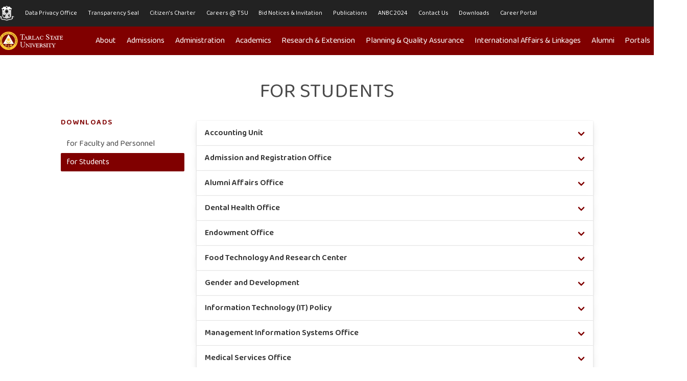

--- FILE ---
content_type: text/html; charset=utf-8
request_url: https://www.tsu.edu.ph/downloads/for-students/
body_size: 12912
content:

<!doctype html>
<html>
<head>
    <meta charset="utf-8">
    <meta http-equiv="X-UA-Compatible" content="IE=edge,chrome=1">
    <meta name="viewport" content="width=device-width, initial-scale=1.0, maximum-scale=1.0, user-scalable=no">
    <meta name="facebook-domain-verification" content="zh9mqptdjs71f7apb40lkq6q93dmkk" />
      <meta property="og:image" content="https://www.tsu.edu.ph/media/fltp2ml3/sample_logo_2-removebg-preview-2.png">
      <meta property="og:title" content="TSU-Soar Higher ">
     
      

    <title>for Students - Tarlac State University</title>
    
    <meta name="author" content="Tarlac State University">
    <link rel="stylesheet" href="/themes/amplify/fontawesome/css/all.css" />
    <link rel="stylesheet" href="/themes/amplify/glightbox/glightbox.css" />
    <link rel="stylesheet" href="/themes/amplify/aos/aos.css" />
    <link rel="stylesheet" href="/themes/amplify/custom.css" />
    <link rel="canonical" href="https://www.tsu.edu.ph/downloads/for-students/" />
    <link rel="apple-touch-icon" sizes="180x180" href="/media/ym3fov0i/favicon.ico">
    <link rel="icon" type="image/png" sizes="32x32" href="/media/ym3fov0i/favicon.ico">
    <link rel="icon" type="image/png" sizes="16x16" href="/media/ym3fov0i/favicon.ico">
    <link rel="mask-icon" href="/safari-pinned-tab.svg" color="#5bbad5">
    <meta name="msapplication-TileColor" content="#2d89ef">
    <meta name="theme-color" content="#ffffff">
    <script>
        window.amplify = {}
    </script>

        <style>
            @import url('https://fonts.googleapis.com/css2?family=Baloo+2&display=swap');
@import url('https://fonts.googleapis.com/css2?family=Baloo+Thambi+2:wght@400;500;600;700;800&display=swap');
        </style>

<!-- Global site tag (gtag.js) - Google Analytics -->
<script async src="https://www.googletagmanager.com/gtag/js?id=G-0NHQ5SJL2W"></script>
<script>
  window.dataLayer = window.dataLayer || [];
  function gtag(){dataLayer.push(arguments);}
  gtag('js', new Date());

  gtag('config', 'G-0NHQ5SJL2W', {'cookie_flags': 'samesite=strict;secure'});
</script>
    <!-- CDF: No CSS dependencies were declared //-->
</head>
<body>







<nav id="navbarTop" data-init-class="is-spaced" class="is-hidden-mobile amplify-nav navbar is-link " role="navigation" aria-label="main top navigation" style="background-color: #222222;" >
    <div class="container">
        <div class="navbar-brand has-padding-right-5-desktop">
            
            <a class="navbar-item" href="https://www.gov.ph">
                <img src="/media/bgsbbdjw/seal-govph.png" />
            </a>
         
            <a role="button" class="navbar-burger burger" aria-label="menu" aria-expanded="false" data-target="navbarTopMenu">
                <span aria-hidden="true"></span>
                <span aria-hidden="true"></span>
                <span aria-hidden="true"></span>
            </a>
            
        </div>
        
        <div id="navbarTopMenu" class="navbar-menu">
            <div class="navbar-start is-size-7">
            <a class="navbar-item" href="/university-president/offices/data-privacy-office/">
                Data Privacy Office
            </a>
            <a class="navbar-item" href="/good-governance/transparency-seal/">
                Transparency Seal
            </a>
            <a class="navbar-item" href="/good-governance/citizen-s-charter/">
                Citizen&#39;s Charter
            </a>
            <a class="navbar-item" href="/opportunities/job-opening/#">
                Careers @ TSU
            </a>
            <a class="navbar-item" href="/opportunities/bid-opportunities/">
                Bid Notices &amp; Invitation
            </a>
            <a class="navbar-item" href="/publications/tsu-bulletin/">
                Publications
            </a>
            <a class="navbar-item" href="https://aguman.tsu.edu.ph/">
                ANBC 2024
            </a>
            <a class="navbar-item" href="/contact-us/telephone-directory/">
                Contact Us
            </a>
            <a class="navbar-item" href="/downloads/for-faculty-and-personnel/">
                Downloads
            </a>
            <a class="navbar-item" href="https://schools.jobs180.com/tsu">
                Career Portal
            </a>
                
            </div>
        </div>
        
        <div class="navbar-end is-size-7">
               
        </div>
    </div>
</nav>



<nav id="navbarMain"
     data-init-class="is-spaced" class="amplify-nav navbar is-link " role="navigation" aria-label="main navigation" style="">
    <div class="container">
        <div class="navbar-brand has-padding-right-5-desktop">
                    <a class="navbar-item" href="/">
                        <img src="/media/ib3jgjud/logo-header-light.png" alt="Logo Header Light" />
                    </a>

            <a role="button" class="navbar-burger burger" aria-label="menu" aria-expanded="false" data-target="navbarMenu">
                <span aria-hidden="true"></span>
                <span aria-hidden="true"></span>
                <span aria-hidden="true"></span>
            </a>
        </div>
        <div id="navbarMenu" class="navbar-menu">
        
            <div class="navbar-start">
            <div id="navbar-item-0" class="navbar-item has-dropdown">
                <a class="navbar-link" href="/">
                    About
                </a>
           
            
            <div class="navbar-dropdown" style="max-height:400px; overflow: auto;">
                    <div class="columns has-margin-0">

                                    <div class="column">
                                            <div class="navbar-item">
                                                <h6 class="title is-6 has-text-dark has-margin-bottom-0 menu-label has-text-weight-semibold amplify-menu-link has-text-link">General Information</h6>
                                            </div>
                                            <a href="/about/university-profile/" class="navbar-item">
        University Profile
    </a>
    <a href="/about/vision-mission-and-core-values/" class="navbar-item">
        Vision, Mission and Core Values
    </a>
    <a href="/about/quality-policy-statement/" class="navbar-item">
        Quality Policy Statement
    </a>
    <a href="/about/history/" class="navbar-item">
        History
    </a>
    <a href="/about/the-tsu-seal/" class="navbar-item">
        The TSU Logo
    </a>
    <a href="/about/tsu-hymn/" class="navbar-item">
        TSU Hymn
    </a>
    <a href="/about/mandate-and-function/" class="navbar-item">
        Mandate and Function
    </a>
    <a href="/about/charter/" class="navbar-item">
        Charter
    </a>
    <a href="/about/virtual-campus-tour/" class="navbar-item">
        Virtual Campus Tour
    </a>
                                    </div>
                                    <div class="column">
                                            <div class="navbar-item">
                                                <h6 class="title is-6 has-text-dark has-margin-bottom-0 menu-label has-text-weight-semibold amplify-menu-link has-text-link">Others</h6>
                                            </div>
                                            <a href="/about/board-of-regents/" class="navbar-item">
        Board of Regents
    </a>
                                    </div>
                                    <div class="column amplify-nav-article-column">
                                            <h6 class="title is-6 has-text-dark has-margin-bottom-4 menu-label has-text-weight-semibold amplify-menu-link has-text-link">Featured</h6>
                                        


<article class="media has-padding-right-4-desktop">
        <figure class="media-left  has-margin-right-4">
            <a class="image is-128x128" href="/featured-articles/tsu-braving-the-challenges-of-covid/">

                    <img src="/media/ighhmv4v/microsoftteams-image-2.png?anchor=center&amp;mode=crop&amp;width=512&amp;height=512&amp;rnd=132633914796870000" alt="TSU - Braving the Challenges of COVID" class="">

            </a>
        </figure>
    <div class="media-content">
        <div class="content">
            <p>
                <small class="has-text-grey"></small><br />
                <h5>
                <a href="/featured-articles/tsu-braving-the-challenges-of-covid/" class="has-text-dark">
TSU - Braving the Challenges of COVID                </a>
                </h5>
            </p>
        </div>
        </div>
</article>



<article class="media has-padding-right-4-desktop">
        <figure class="media-left  has-margin-right-4">
            <a class="image is-128x128" href="/news/2022-news/dr-arnold-velasco-is-the-new-tsu-president/">

                    <img src="/media/nlzjmtlb/pres-velasco.jpg?anchor=center&amp;mode=crop&amp;width=512&amp;height=512&amp;rnd=132932464471500000" alt="Dr. Arnold Velasco is the new TSU President" class="">

            </a>
        </figure>
    <div class="media-content">
        <div class="content">
            <p>
                <small class="has-text-grey">Thu, Mar 31, 2022</small><br />
                <h5>
                <a href="/news/2022-news/dr-arnold-velasco-is-the-new-tsu-president/" class="has-text-dark">
Dr. Arnold Velasco is the new TSU President                </a>
                </h5>
            </p>
        </div>
        </div>
</article>
                                    </div>
                                        <div class="column amplify-nav-article-column">
                                                <h6 class="title is-6 has-text-dark has-margin-bottom-4 menu-label has-text-weight-semibold amplify-menu-link has-text-link">Latest Articles</h6>
                                            
<article class="media has-padding-right-4-desktop">
        <figure class="media-left  has-margin-right-4">
            <a class="image is-64x64" href="/news/2025-news/tsu-honored-for-4th-straight-year-at-ched-icons/">

                    <img src="/media/rwrdjlx3/2025-ched-icons.png?anchor=center&amp;mode=crop&amp;width=512&amp;height=512&amp;rnd=134099374598770000" alt="TSU honored for 4th straight year at CHED ICONS" class="">

            </a>
        </figure>
    <div class="media-content">
        <div class="content">
            <p>
                <small class="has-text-grey">Thu, Dec 11, 2025</small><br />
                <a href="/news/2025-news/tsu-honored-for-4th-straight-year-at-ched-icons/" class="has-text-dark">
TSU honored for 4th straight year at CHED ICONS                </a>
            </p>
        </div>
        </div>
</article>

<article class="media has-padding-right-4-desktop">
        <figure class="media-left  has-margin-right-4">
            <a class="image is-64x64" href="/news/2025-news/tsu-recognized-as-key-partner-in-dap-s-52nd-founding-anniversary-celeb/">

                    <img src="/media/kp5basqa/december-01.jpg?anchor=center&amp;mode=crop&amp;width=512&amp;height=512&amp;rnd=134098403516100000" alt="TSU recognized as key partner in DAP’s 52nd founding anniversary celeb" class="">

            </a>
        </figure>
    <div class="media-content">
        <div class="content">
            <p>
                <small class="has-text-grey">Wed, Dec 10, 2025</small><br />
                <a href="/news/2025-news/tsu-recognized-as-key-partner-in-dap-s-52nd-founding-anniversary-celeb/" class="has-text-dark">
TSU recognized as key partner in DAP’s 52nd founding anniversary celeb                </a>
            </p>
        </div>
        </div>
</article>

<article class="media has-padding-right-4-desktop">
        <figure class="media-left  has-margin-right-4">
            <a class="image is-64x64" href="/news/2025-news/tsu-partners-with-org-for-a-deaf-inclusive-univ/">

                    <img src="/media/1mddkdem/0pa09418.jpg?anchor=center&amp;mode=crop&amp;width=512&amp;height=512&amp;rnd=134092516349200000" alt="TSU partners with org for a ‘deaf-inclusive’ univ" class="">

            </a>
        </figure>
    <div class="media-content">
        <div class="content">
            <p>
                <small class="has-text-grey">Wed, Dec 03, 2025</small><br />
                <a href="/news/2025-news/tsu-partners-with-org-for-a-deaf-inclusive-univ/" class="has-text-dark">
TSU partners with org for a ‘deaf-inclusive’ univ                </a>
            </p>
        </div>
        </div>
</article>
                                        </div>
                    </div>
                </div>
             </div>
            <div id="navbar-item-1" class="navbar-item has-dropdown">
                <a class="navbar-link" href="/admissions/">
                    Admissions
                </a>
           
            
            <div class="navbar-dropdown" style="max-height:400px; overflow: auto;">
                    <div class="columns has-margin-0">

                                    <div class="column">
                                            <div class="navbar-item">
                                                <h6 class="title is-6 has-text-dark has-margin-bottom-0 menu-label has-text-weight-semibold amplify-menu-link has-text-link">Getting Admitted</h6>
                                            </div>
                                            <a href="/admissions/freshmen-students/" class="navbar-item">
        Freshmen Students
    </a>
    <a href="/admissions/transferees/" class="navbar-item">
        Transferees
    </a>
    <a href="https://www.tsu.edu.ph/university-president/offices/office-of-international-affairs/admission/" class="navbar-item" target="_blank">
        Foreign Students
    </a>
    <a href="/admissions/graduate-studies-students/" class="navbar-item">
        Graduate Studies Students
    </a>
    <a href="/admissions/school-of-law-students/" class="navbar-item">
        School of Law Students
    </a>
    <a href="/admissions/cross-enrollees-special-students-and-returnees/" class="navbar-item">
        Cross Enrollees, Special Students and Returnees
    </a>
    <a href="/admissions/shifters/" class="navbar-item">
        Shifters
    </a>
    <a href="/admissions/second-courser/" class="navbar-item">
        Second Courser
    </a>
                                    </div>
                                    <div class="column">
                                            <div class="navbar-item">
                                                <h6 class="title is-6 has-text-dark has-margin-bottom-0 menu-label has-text-weight-semibold amplify-menu-link has-text-link">Online Services</h6>
                                            </div>
                                            <a href="https://cat.tsu.edu.ph/" class="navbar-item">
        College Admission Evaluation Online Application
    </a>
                                    </div>
                    </div>
                </div>
             </div>
            <div id="navbar-item-2" class="navbar-item has-dropdown">
                <a class="navbar-link" href="/administration/">
                    Administration
                </a>
           
            
            <div class="navbar-dropdown" style="max-height:400px; overflow: auto;">
                    <div class="columns has-margin-0">

                                    <div class="column">
                                            <div class="navbar-item">
                                                <h6 class="title is-6 has-text-dark has-margin-bottom-0 menu-label has-text-weight-semibold amplify-menu-link has-text-link">Offices</h6>
                                            </div>
                                            <a href="/administration/office-of-the-vice-president-for-administration-and-finance/" class="navbar-item">
        Office of the Vice President for Administration and Finance
    </a>
    <a href="/administration/offices/administration-office/" class="navbar-item">
        Administration Office
    </a>
    <a href="/administration/offices/business-affairs-and-auxiliary-services-office/" class="navbar-item">
        Business Affairs and Auxiliary Services Office
    </a>
    <a href="/administration/offices/facilities-development-and-management-office/" class="navbar-item">
        Facilities Development and Management Office
    </a>
    <a href="/administration/offices/finance-office/" class="navbar-item">
        Finance Office
    </a>
    <a href="/administration/offices/human-resource-development-and-management-office/" class="navbar-item">
        Human Resource Development and Management Office
    </a>
                                    </div>
                                    <div class="column">
                                            <div class="navbar-item">
                                                <h6 class="title is-6 has-text-dark has-margin-bottom-0 menu-label has-text-weight-semibold amplify-menu-link has-text-link">Other Information</h6>
                                            </div>
                                            <a href="/administration/facilities/" class="navbar-item">
        Facilities
    </a>
                                    </div>
                    </div>
                </div>
             </div>
            <div id="navbar-item-3" class="navbar-item has-dropdown">
                <a class="navbar-link" href="/academics/">
                    Academics
                </a>
           
            
            <div class="navbar-dropdown" style="max-height:400px; overflow: auto;">
                    <div class="columns has-margin-0">

                                    <div class="column">
                                            <div class="navbar-item">
                                                <h6 class="title is-6 has-text-dark has-margin-bottom-0 menu-label has-text-weight-semibold amplify-menu-link has-text-link">Offices</h6>
                                            </div>
                                            <a href="/academics/office-of-the-vice-president-for-academic-affairs/" class="navbar-item">
        Office of the Vice President for Academic Affairs
    </a>
    <a href="/academics/offices/admission-and-registration-office/" class="navbar-item">
        Admission and Registration Office
    </a>
    <a href="/academics/offices/student-affairs-services/" class="navbar-item">
        Student Affairs Services
    </a>
    <a href="/university-president/offices/alumni-affairs-office/" class="navbar-item">
        Alumni Affairs Office
    </a>
    <a href="/academics/offices/national-service-training-program-office/" class="navbar-item">
        National Service Training Program Office
    </a>
    <a href="/academics/offices/library-management-services/" class="navbar-item">
        Library Management Services
    </a>
                                    </div>
                                    <div class="column">
                                            <div class="navbar-item">
                                                <h6 class="title is-6 has-text-dark has-margin-bottom-0 menu-label has-text-weight-semibold amplify-menu-link has-text-link">Other Information</h6>
                                            </div>
                                            <a href="/academics/colleges/" class="navbar-item">
        Colleges
    </a>
    <a href="/academics/offices/student-affairs-services/student-organizations-unit/" class="navbar-item">
        Student Organizations
    </a>
    <a href="/academics/offices/student-affairs-services/student-publications-unit/" class="navbar-item">
        Student Publications
    </a>
    <a href="/academics/academic-programs/" class="navbar-item">
        Academic Programs
    </a>
    <a href="/academics/offices/admission-and-registration-office/academic-calendar/" class="navbar-item">
        Academic Calendar
    </a>
    <a href="/academics/online-resources/" class="navbar-item">
        Online Resources
    </a>
                                    </div>
                                    <div class="column">
                                            <div class="navbar-item">
                                                <h6 class="title is-6 has-text-dark has-margin-bottom-0 menu-label has-text-weight-semibold amplify-menu-link has-text-link">Events &amp; Activities</h6>
                                            </div>
                                            <a href="/university-president/offices/alumni-affairs-office/news-and-announcements/" class="navbar-item">
        Alumni Events and Announcements
    </a>
                                    </div>
                                    <div class="column">
                                            <div class="navbar-item">
                                                <h6 class="title is-6 has-text-dark has-margin-bottom-0 menu-label has-text-weight-semibold amplify-menu-link has-text-link">Portals</h6>
                                            </div>
                                            <a href="http://library.tsu.edu.ph/district/servlet/presentdistrictloginform.do" class="navbar-item">
        Library Portal
    </a>
    <a href="http://umap.org/usco/" class="navbar-item">
        UMAP Student Connection Online (USCO) system
    </a>
                                    </div>
                    </div>
                </div>
             </div>
            <div id="navbar-item-4" class="navbar-item has-dropdown">
                <a class="navbar-link" href="#">
                    Research &amp; Extension
                </a>
           
            
            <div class="navbar-dropdown" style="max-height:400px; overflow: auto;">
                    <div class="columns has-margin-0">

                                    <div class="column">
                                            <div class="navbar-item">
                                                <h6 class="title is-6 has-text-dark has-margin-bottom-0 menu-label has-text-weight-semibold amplify-menu-link has-text-link">Offices</h6>
                                            </div>
                                            <a href="/research-innovation-extension/office-of-the-vice-president-for-research-innovation-and-extension/" class="navbar-item">
        Office of the Vice President for Research and Extension Services
    </a>
    <a href="https://uro.tsu.edu.ph/" class="navbar-item">
        Office of University Research Development
    </a>
    <a href="https://esmo.tsu.edu.ph/" class="navbar-item" target="_blank">
        Office of the University Extension Services
    </a>
    <a href="/research-innovation-extension/offices/gender-and-development/" class="navbar-item">
        Gender and Development
    </a>
    <a href="/research-innovation-extension/offices/technology-development-transfer-and-commercialization-office/" class="navbar-item">
        Technology Development Transfer and Commercialization Office
    </a>
    <a href="/research-innovation-extension/offices/research-ethics-review-committee/" class="navbar-item">
        Research Ethics Review Committee
    </a>
    <a href="/research-innovation-extension/offices/food-technology-and-research-center/" class="navbar-item">
        Food Technology and Research Center
    </a>
    <a href="https://cclgspd.tsu.edu.ph/" class="navbar-item">
        Center for Community and Local Governance Studies and Policy Dev...
    </a>
                                    </div>
                                    <div class="column">
                                            <div class="navbar-item">
                                                <h6 class="title is-6 has-text-dark has-margin-bottom-0 menu-label has-text-weight-semibold amplify-menu-link has-text-link">Publications &amp; News Letters</h6>
                                            </div>
                                            <a href="/publications/oues-publications/the-porch/" class="navbar-item">
        The Porch
    </a>
    <a href="/publications/oues-publications/the-development-chronicle/" class="navbar-item">
        The Development Chronicle
    </a>
    <a href="/publications/create/" class="navbar-item">
        Create
    </a>
    <a href="/publications/inquest/" class="navbar-item">
        Inquest
    </a>
                                    </div>
                                    <div class="column">
                                            <div class="navbar-item">
                                                <h6 class="title is-6 has-text-dark has-margin-bottom-0 menu-label has-text-weight-semibold amplify-menu-link has-text-link">Events &amp; Activities</h6>
                                            </div>
                                                                            </div>
                    </div>
                </div>
             </div>
            <div id="navbar-item-5" class="navbar-item has-dropdown">
                <a class="navbar-link" href="#">
                    Planning &amp; Quality Assurance
                </a>
           
            
            <div class="navbar-dropdown" style="max-height:400px; overflow: auto;">
                    <div class="columns has-margin-0">

                                    <div class="column">
                                            <div class="navbar-item">
                                                <h6 class="title is-6 has-text-dark has-margin-bottom-0 menu-label has-text-weight-semibold amplify-menu-link has-text-link">Offices</h6>
                                            </div>
                                            <a href="/planning-quality-assurance/offices/planning-performance-monitoring-and-evaluation-office/" class="navbar-item">
        Planning, Performance Monitoring and Evaluation Office
    </a>
    <a href="/planning-quality-assurance/offices/pollution-control-and-safety-unit/" class="navbar-item">
        Pollution Control and Safety Unit
    </a>
    <a href="/planning-quality-assurance/offices/quality-assurance-office/" class="navbar-item">
        Quality Assurance Office
    </a>
    <a href="/planning-quality-assurance/offices/quality-management-system-unit/" class="navbar-item">
        Quality Management System Unit
    </a>
                                    </div>
                                    <div class="column">
                                            <div class="navbar-item">
                                                <h6 class="title is-6 has-text-dark has-margin-bottom-0 menu-label has-text-weight-semibold amplify-menu-link has-text-link">Other Information</h6>
                                            </div>
                                            <a href="/planning-quality-assurance/offices/quality-assurance-office/status-of-program-accreditation/" class="navbar-item">
        Status of Program Accreditation
    </a>
    <a href="/media/fdqf4gvv/compilation-of-safety-protocols.pdf" class="navbar-item">
        Compilation of Safety Protocols
    </a>
    <a href="/planning-quality-assurance/certificates-of-program-compliance/" class="navbar-item">
        Certificates of Program Compliance
    </a>
                                    </div>
                                    <div class="column">
                                            <div class="navbar-item">
                                                <h6 class="title is-6 has-text-dark has-margin-bottom-0 menu-label has-text-weight-semibold amplify-menu-link has-text-link">Environmental Policies</h6>
                                            </div>
                                            <a href="/media/tdonffjo/tsu-memo-order-no-10-implementation-of-waste-segregation-at-the-university.pdf" class="navbar-item">
        TSU Memo Order No. 10 - Implementation of Waste Segregation at the University
    </a>
    <a href="/media/duagsnmk/tsu-admin-order-no-50-declaration-of-tsu-as-smoke-free-university.pdf" class="navbar-item">
        TSU Admin Order No. 50 - Declaration of TSU as Smoke-Free University
    </a>
    <a href="/media/yvaigpdg/tsu-admin-order-no-10-non-environmentally-acceptable-products-neap-at-tsu.pdf" class="navbar-item">
        TSU Admin Order No. 10 - Non-Environmentally Acceptable Products (NEAP) at TSU
    </a>
    <a href="/media/0lgj4kn0/policy-on-non-environmentally-acceptable-products-neap-reiterating-existing-environmental-policies-and-prohibited-practicesm-and-imposing-appropriate-sanctions-or-penalties-hereof.pdf" class="navbar-item">
        Policy on Non-Environmentally Acceptable Products
    </a>
    <a href="/media/bpqjnw5g/memo-no-95-s-2013-declration-of-tarlac-state-university-as-smoke-free-univeristy.pdf" class="navbar-item">
        Declaration of Tarlac State University as Smoke Free University
    </a>
    <a href="/media/psufocnk/memo-order-no-28-s-2013-no-smoking-policy.pdf" class="navbar-item">
        No Smoking Policy
    </a>
                                    </div>
                    </div>
                </div>
             </div>
            <a class="navbar-item" href="https://oial.tsu.edu.ph/">
                International Affairs &amp; Linkages
            </a>
            <a class="navbar-item" href="/university-president/offices/alumni-affairs-office/">
                Alumni
            </a>
            <div id="navbar-item-8" class="navbar-item has-dropdown">
                <a class="navbar-link" href="/">
                    Portals
                </a>
           
            
            <div class="navbar-dropdown" style="max-height:400px; overflow: auto;">
                    <div class="columns has-margin-0">

                                    <div class="column">
                                            <div class="navbar-item">
                                                <h6 class="title is-6 has-text-dark has-margin-bottom-0 menu-label has-text-weight-semibold amplify-menu-link has-text-link">Student</h6>
                                            </div>
                                            <a href="https://student.tsu.edu.ph" class="navbar-item" target="_blank">
        Student Portal
    </a>
    <a href="https://library.tsu.edu.ph/" class="navbar-item" target="_blank">
        Library Portal
    </a>
    <a href="https://scholarship.tsu.edu.ph" class="navbar-item" target="_blank">
        Scholarship Application
    </a>
    <a href="/media/j5efnet3/tsu-student-manual-revised-2017.pdf" class="navbar-item" target="_blank">
        Student Manual
    </a>
    <a href="/media/vzfpy2iy/microsoft-teams-for-student.pdf" class="navbar-item" target="_blank">
        MS Teams For Student
    </a>
                                    </div>
                                    <div class="column">
                                            <div class="navbar-item">
                                                <h6 class="title is-6 has-text-dark has-margin-bottom-0 menu-label has-text-weight-semibold amplify-menu-link has-text-link">Faculty</h6>
                                            </div>
                                            <a href="https://faculty.tsu.edu.ph" class="navbar-item" target="_blank">
        Faculty Portal
    </a>
    <a href="https://esmo.tsu.edu.ph/" class="navbar-item" target="_blank">
        ESMO-PMERS
    </a>
    <a href="/media/tomfh4fo/faculty-manualediteddd2019a.pdf" class="navbar-item" target="_blank">
        Faculty Manual
    </a>
    <a href="/media/2w1nkgyu/microsoft-teams-for-faculty-or-staff.pdf" class="navbar-item" target="_blank">
        MS Teams For Faculty
    </a>
                                    </div>
                                    <div class="column">
                                            <div class="navbar-item">
                                                <h6 class="title is-6 has-text-dark has-margin-bottom-0 menu-label has-text-weight-semibold amplify-menu-link has-text-link">Employee</h6>
                                            </div>
                                            <a href="https://employee.tsu.edu.ph" class="navbar-item">
        Employee Portal
    </a>
    <a href="https://clearance.tsu.edu.ph" class="navbar-item" target="_blank">
        Clearance Application
    </a>
    <a href="https://leave.tsu.edu.ph/LeaveApplication" class="navbar-item" target="_blank">
        Online Leave Application
    </a>
    <a href="https://evaluation.tsu.edu.ph/" class="navbar-item">
        Automated Evaluation System for Non Teaching Personnel
    </a>
                                    </div>
                                    <div class="column">
                                            <div class="navbar-item">
                                                <h6 class="title is-6 has-text-dark has-margin-bottom-0 menu-label has-text-weight-semibold amplify-menu-link has-text-link">Others</h6>
                                            </div>
                                            <a href="/others/online-payment/" class="navbar-item">
        Online Payment
    </a>
                                    </div>
                    </div>
                </div>
             </div>
            </div>
            <div class="navbar-end">
                                    <div class="navbar-item">
                        <form action="/search" method="GET" id="search" class="amplify-nav-search">
                            <div class="field has-addons">
                               
                                <div class="control">
                                    <button type="submit" class="button is-primary" title="Search for content">
                                        <span class="icon"><i class="fas fa-search"></i></span>
                                    </button>
                                </div>
                            </div>
                        </form>
                    </div>
            </div>
        </div>
    </div>
</nav>






    <main>
        <div class="amplify-overlay"></div>
        

    <section class="amplify-section section is-medium amplify-product is-normal-top     ">
            <div class="container">
                <div class="columns is-multiline has-margin-bottom-4  is-centered ">

<div class="column is-10-tablet has-text-centered">
    <div class="has-width-80-percent">
        <div class="has-margin-bottom-4">
            <h1 class="title is-size-3 is-size-2-tablet has-margin-bottom-3">
                for Students
            </h1>
        </div>
    </div>
</div>    

        <div class="container">
            <div class="columns is-centered">
                <div class="column is-10">
                    <div class="columns ">
                            <div class="column is-3-tablet">
                                <aside class="menu amplify-menu">
                                    
                                    <a href="/downloads/" class="menu-label has-text-weight-semibold amplify-menu-link has-text-link">
                                        <span>Downloads</span>
                                    </a>
                                    <a class="menu-label has-text-weight-semibold amplify-menu-header has-text-link">
                                        <span>Downloads</span>
                                    </a>
                                    
                                    <ul class="menu-list amplify-menu-list">
                                        
<li><a class="" href="/downloads/for-faculty-and-personnel/">for Faculty and Personnel</a></li>
<li><a class="is-active" href="/downloads/for-students/">for Students</a></li>

                                    </ul>
                                </aside>
                            </div>
                        <div class="column is-9-tablet ">
                            <div class="content is-normal">
                                
                                
                                    

                                     <div class="amplify-accordion has-margin-top-3 has-margin-bottom-5">
                                                <div class="card">
                                                    <div class="card-header">
                                                        <a class="card-header-title">Accounting Unit</a>
                                                    </div>
                                                    <div class="card-block">
                                                        <div class="card-content">

                                                            <ul class="is-size-6">
                                                            <li><a target="_blank" href="/media/lyznsqox/opt-out-waiver-rev-02.docx">Opt Out Waiver Rev. 02</a></li>  
                                                            </ul>
                                                        </div>
                                                    </div>
                                                </div>
                                                <div class="card">
                                                    <div class="card-header">
                                                        <a class="card-header-title">Admission and Registration Office</a>
                                                    </div>
                                                    <div class="card-block">
                                                        <div class="card-content">

                                                            <ul class="is-size-6">
                                                            <li><a target="_blank" href="/media/flipsgf2/a-adding-and-changing-of-subjects-form.pdf">A. Adding And Changing Of Subjects Form</a></li>  
                                                            <li><a target="_blank" href="/media/3zyn5xxl/b-application-form-for-admission-graduate-school-certificate-for-teaching-professional-2nd-courser-and-transferee-tsu-oar-sf-12.pdf">B. Application Form For Admission (Graduate School, Certificate For Teaching Professional, 2Nd Courser And Transferee)(TSU OAR SF 12)</a></li>  
                                                            <li><a target="_blank" href="/media/ukgdg5py/c-application-form-for-college-enrollment-freshmen-student-tsu-oar-sf-02.pdf">C. Application Form For College Enrollment (Freshmen Student)(TSU OAR SF 02)</a></li>  
                                                            <li><a target="_blank" href="/media/rvhfc0ud/d-application-form-for-junior-and-senior-high-school-grade-7-10-11-12.pdf">D. Application Form For Junior And Senior High School (Grade 7 10 &amp; 11 12)</a></li>  
                                                            <li><a target="_blank" href="/media/h5oapqrl/e-application-form-for-admission-school-of-law.pdf">E. Application Form For Admission (School Of Law)</a></li>  
                                                            <li><a target="_blank" href="/media/4lbii02l/f-application-for-graduation-graduate-school-tsu-oar-sf-17.pdf">F. Application For Graduation (Graduate School) (TSU OAR SF 17)</a></li>  
                                                            <li><a target="_blank" href="/media/2lzhg3si/g-application-for-graduation-undergraduate-tsu-oar-sf-24.pdf">G. Application For Graduation (Undergraduate) (TSU OAR SF 24)</a></li>  
                                                            <li><a target="_blank" href="/media/a1bla0h4/h-application-form-for-shifter-1.pdf">H. Application Form For Shifter 1</a></li>  
                                                            <li><a target="_blank" href="/media/my5eu2qe/i-dropping-of-subjects-form.pdf">I. Dropping Of Subjects Form</a></li>  
                                                            <li><a target="_blank" href="/media/5p3hmuzn/j-leave-of-absence-form.pdf">J. Leave Of Absence Form</a></li>  
                                                            <li><a target="_blank" href="/media/mdclplgb/k-notice-of-acceptance-prof-ed-units-returnee-transferee-other-tsu-oar-sf-14.pdf">K. Notice Of Acceptance (Prof. Ed. Units, Returnee, Transferee, Other)(TSU OAR SF 14)</a></li>  
                                                            <li><a target="_blank" href="/media/5cllemm2/l-student-clearance-form.pdf">L. Student Clearance Form</a></li>  
                                                            <li><a target="_blank" href="/media/etcoh44o/m-sf-26-request-for-academic-overload-waiver-of-pre-requisites-april-3-2025.pdf">M. SF 26 Request For Academic Overload Waiver Of Pre Requisites (April 3, 2025)</a></li>  
                                                            <li><a target="_blank" href="/media/j0ej335k/n-withdrawal-of-enrollment-and-registration.pdf">N. Withdrawal Of Enrollment And Registration</a></li>  
                                                            <li><a target="_blank" href="/media/0t4j22qq/o-request-form-and-claim-stub-tsu-oar-sf-21.pdf">O. Request Form And Claim Stub (TSU OAR SF 21)</a></li>  
                                                            <li><a target="_blank" href="/media/cr0fkn23/p-sf-31-request-for-data-form-april-3-2025.pdf">P. SF 31 Request For Data Form (April 3, 2025)</a></li>  
                                                            <li><a target="_blank" href="/media/0v0hz1yq/q-application-form-for-admission-for-foreign-students.pdf">Q. Application Form For Admission For Foreign Students</a></li>  
                                                            <li><a target="_blank" href="/media/ljyjorez/r-application-for-graduation-senior-high-school-tsu-oar-sf-33.pdf">R. Application For Graduation (Senior High School) (TSU OAR SF 33)</a></li>  
                                                            <li><a target="_blank" href="/media/2ahmfdca/s-application-for-2nd-courser-cross-enrollee-tsu-oar-sf-64.pdf">S. Application For 2Nd Courser, Cross Enrollee (TSU OAR SF 64)</a></li>  
                                                            <li><a target="_blank" href="/media/g3fdlggj/t-shifting-form-for-graduate-school-masteral-doctoral-tsu-oar-sf-65.pdf">T. Shifting Form For Graduate School (Masteral, Doctoral) (TSU OAR SF 65)</a></li>  
                                                            <li><a target="_blank" href="/media/gj0lril3/u-notice-of-acceptance-for-returnee-graduate-school-masteral-doctoral-tsu-oar-sf-66.pdf">U. Notice Of Acceptance For Returnee (Graduate School Masteral, Doctoral) (TSU OAR SF 66)</a></li>  
                                                            <li><a target="_blank" href="/media/tm3jfahv/v-sf-16-accreditation-form-for-transferee-april-3-2025.pdf">V. SF 16 Accreditation Form For Transferee (April 3, 2025)</a></li>  
                                                            </ul>
                                                        </div>
                                                    </div>
                                                </div>
                                                <div class="card">
                                                    <div class="card-header">
                                                        <a class="card-header-title">Alumni Affairs Office</a>
                                                    </div>
                                                    <div class="card-block">
                                                        <div class="card-content">

                                                            <ul class="is-size-6">
                                                            <li><a target="_blank" href="/media/rf1blgqq/alumni-information-sheet.rtf">Alumni Information Sheet</a></li>  
                                                            <li><a target="_blank" href="/media/1tznom1o/nomination-form.doc">Nomination Form</a></li>  
                                                            <li><a target="_blank" href="/media/5zudnw1p/request-for-alumni-id.doc">Request For Alumni ID</a></li>  
                                                            </ul>
                                                        </div>
                                                    </div>
                                                </div>
                                                <div class="card">
                                                    <div class="card-header">
                                                        <a class="card-header-title">Dental Health Office</a>
                                                    </div>
                                                    <div class="card-block">
                                                        <div class="card-content">

                                                            <ul class="is-size-6">
                                                            <li><a target="_blank" href="/media/zakjkgf0/sf-01-revised-dental-record.docx">SF 01 REVISED Dental Record</a></li>  
                                                            </ul>
                                                        </div>
                                                    </div>
                                                </div>
                                                <div class="card">
                                                    <div class="card-header">
                                                        <a class="card-header-title">Endowment Office</a>
                                                    </div>
                                                    <div class="card-block">
                                                        <div class="card-content">

                                                            <ul class="is-size-6">
                                                            <li><a target="_blank" href="/media/qy0faz1g/tarlac-state-university-free-tuition-2017.docx">Tarlac State University – Free Tuition 2017</a></li>  
                                                            <li><a target="_blank" href="/media/1r5oiull/waiver.pdf">Waiver</a></li>  
                                                            </ul>
                                                        </div>
                                                    </div>
                                                </div>
                                                <div class="card">
                                                    <div class="card-header">
                                                        <a class="card-header-title">Food Technology And Research Center</a>
                                                    </div>
                                                    <div class="card-block">
                                                        <div class="card-content">

                                                            <ul class="is-size-6">
                                                            <li><a target="_blank" href="/media/ltljciuw/tsu-ftrc-sf-14-food-and-analytical-lab-schedule-request-form-rev-0.docx">Food and Analytical Lab. Schedule Request Form</a></li>  
                                                            <li><a target="_blank" href="/media/f4lpr1zp/tsu-ftr-sf-01-ftrc-service-request-form-rev-0.docx">FTRC Service Request Form</a></li>  
                                                            <li><a target="_blank" href="/media/ravffeo0/tsu-ftrc-sf-13-shared-facility-services-external-client-request-form-rev-0.docx">Shared Facility Services - External Client Request Form</a></li>  
                                                            <li><a target="_blank" href="/media/fl3ep5op/tsu-ftrc-sf-06-shared-facility-services-internal-client-request-form-rev-1.docx">Shared Facility Services - Internal Client Request Form</a></li>  
                                                            </ul>
                                                        </div>
                                                    </div>
                                                </div>
                                                <div class="card">
                                                    <div class="card-header">
                                                        <a class="card-header-title">Gender and Development</a>
                                                    </div>
                                                    <div class="card-block">
                                                        <div class="card-content">

                                                            <ul class="is-size-6">
                                                            <li><a target="_blank" href="/media/liglyill/form-36-request-for-seminar-2.docx">Form 36 Request For Seminar 2</a></li>  
                                                            </ul>
                                                        </div>
                                                    </div>
                                                </div>
                                                <div class="card">
                                                    <div class="card-header">
                                                        <a class="card-header-title">Information Technology (IT) Policy</a>
                                                    </div>
                                                    <div class="card-block">
                                                        <div class="card-content">

                                                            <ul class="is-size-6">
                                                            </ul>
                                                        </div>
                                                    </div>
                                                </div>
                                                <div class="card">
                                                    <div class="card-header">
                                                        <a class="card-header-title">Management Information Systems Office</a>
                                                    </div>
                                                    <div class="card-block">
                                                        <div class="card-content">

                                                            <ul class="is-size-6">
                                                            <li><a target="_blank" href="/media/qg5ahgru/it-policy.pdf">IT Policy</a></li>  
                                                            <li><a target="_blank" href="/media/h5tjiwo1/tsu-mis-sf-10-wifi-access-registration-form.docx">TSU MIS SF 10 Wifi Access Registration Form</a></li>  
                                                            </ul>
                                                        </div>
                                                    </div>
                                                </div>
                                                <div class="card">
                                                    <div class="card-header">
                                                        <a class="card-header-title">Medical Services Office</a>
                                                    </div>
                                                    <div class="card-block">
                                                        <div class="card-content">

                                                            <ul class="is-size-6">
                                                            <li><a target="_blank" href="/media/o24fbj0h/msu-sf-12-request-form-1.docx">MSU SF 12 Request Form 1</a></li>  
                                                            </ul>
                                                        </div>
                                                    </div>
                                                </div>
                                                <div class="card">
                                                    <div class="card-header">
                                                        <a class="card-header-title">National Service Training Program</a>
                                                    </div>
                                                    <div class="card-block">
                                                        <div class="card-content">

                                                            <ul class="is-size-6">
                                                            <li><a target="_blank" href="/media/pdqpxgs4/application-for-nstp-cwts_lts-graduation.docx">Application For NSTP CWTS LTS Graduation</a></li>  
                                                            </ul>
                                                        </div>
                                                    </div>
                                                </div>
                                                <div class="card">
                                                    <div class="card-header">
                                                        <a class="card-header-title">Office of International Affairs</a>
                                                    </div>
                                                    <div class="card-block">
                                                        <div class="card-content">

                                                            <ul class="is-size-6">
                                                            <li><a target="_blank" href="/media/xvpijfrj/application-form-for-international-students.doc">Application Form For International Students</a></li>  
                                                            <li><a target="_blank" href="/media/0dahsco1/sp-01-1-1.pdf">Establishment of International or Local Linkage and Partnership Agreement</a></li>  
                                                            <li><a target="_blank" href="/media/tdtesiri/international-faculty-profile-data.docx">International Faculty Profile Data</a></li>  
                                                            <li><a target="_blank" href="/media/55ukiump/international-student-profile-data.docx">International Student Profile Data</a></li>  
                                                            <li><a target="_blank" href="/media/y00n2qmh/personal-history-statement.doc">Personal History Statement</a></li>  
                                                            </ul>
                                                        </div>
                                                    </div>
                                                </div>
                                                <div class="card">
                                                    <div class="card-header">
                                                        <a class="card-header-title">Online Payment &amp; Registration Instructions</a>
                                                    </div>
                                                    <div class="card-block">
                                                        <div class="card-content">

                                                            <ul class="is-size-6">
                                                            <li><a target="_blank" href="/media/ehodxhaa/online-payment-instructions.pdf">Online Payment Instructions</a></li>  
                                                            <li><a target="_blank" href="/media/gstlabqb/how-to-register.pdf">Online Registration Instructions</a></li>  
                                                            <li><a target="_blank" href="">Services Images</a></li>  
                                                            </ul>
                                                        </div>
                                                    </div>
                                                </div>
                                                <div class="card">
                                                    <div class="card-header">
                                                        <a class="card-header-title">Student Discipline Unit</a>
                                                    </div>
                                                    <div class="card-block">
                                                        <div class="card-content">

                                                            <ul class="is-size-6">
                                                            <li><a target="_blank" href="/media/vdangz0v/tsu-sdu-sf-01-complainant-letter.docx">TSU SDU SF 01 Complainant Letter</a></li>  
                                                            <li><a target="_blank" href="/media/1mch5vfp/tsu-sdu-sf-03-respond-letter.docx">TSU SDU SF 03 Respond Letter</a></li>  
                                                            </ul>
                                                        </div>
                                                    </div>
                                                </div>
                                                <div class="card">
                                                    <div class="card-header">
                                                        <a class="card-header-title">Student Organization Unit</a>
                                                    </div>
                                                    <div class="card-block">
                                                        <div class="card-content">

                                                            <ul class="is-size-6">
                                                            <li><a target="_blank" href="/media/3ynf2i4t/sf-08-rev-04.docx">SF 08 REV 04</a></li>  
                                                            <li><a target="_blank" href="/media/makkjfrk/sf-21-parents-consent-new-2.docx">SF 21 Parents Consent (New) 2</a></li>  
                                                            <li><a target="_blank" href="/media/axxfqwfb/tsu-sou-sf-01-application-form.docx">TSU SOU SF 01 Application Form</a></li>  
                                                            <li><a target="_blank" href="/media/pgjpnlzb/tsu-sou-sf-02-statement-of-commitment-acceptance-or-involvement.docx">TSU SOU SF 02 Statement Of Commitment, Acceptance Or Involvement</a></li>  
                                                            <li><a target="_blank" href="/media/l5lplibn/tsu-sou-sf-03-information-sheet-of-officers.docx">TSU SOU SF 03 Information Sheet Of Officers</a></li>  
                                                            <li><a target="_blank" href="/media/r0ij4tqo/tsu-sou-sf-05-accomplished-activity-form.docx">TSU SOU SF 05 Accomplished Activity Form</a></li>  
                                                            <li><a target="_blank" href="/media/qyunffdx/tsu-sou-sf-06-accomplishment-report.docx">TSU SOU SF 06 Accomplishment Report</a></li>  
                                                            <li><a target="_blank" href="/media/n4fecj3l/tsu-sou-sf-07-evaluation-form.doc">TSU SOU SF 07 Evaluation Form</a></li>  
                                                            <li><a target="_blank" href="/media/0qpmy1oc/tsu-sou-sf-12-directory-of-members.docx">TSU SOU SF 12 Directory Of Members</a></li>  
                                                            <li><a target="_blank" href="/media/gp4mfqin/tsu-sou-sf-13-gpoa-and-budget-for-student-councils-1.xlsx">TSU SOU SF 13 GPOA And Budget For Student Councils</a></li>  
                                                            <li><a target="_blank" href="/media/ka2fwkcy/tsu-sou-sf-14-gpoa-and-budget-for-student-organizations-1-edited-2024.xlsx">Tsu Sou Sf 14 Gpoa And Budget For Student Organizations 1</a></li>  
                                                            </ul>
                                                        </div>
                                                    </div>
                                                </div>
                                                <div class="card">
                                                    <div class="card-header">
                                                        <a class="card-header-title">Student Publication Unit</a>
                                                    </div>
                                                    <div class="card-block">
                                                        <div class="card-content">

                                                            <ul class="is-size-6">
                                                            <li><a target="_blank" href="/media/sfqgrxz5/tsu-spu-sf-01-application-for-journalism-award.docx">TSU SPU SF 01 Application For Journalism Award</a></li>  
                                                            <li><a target="_blank" href="/media/nssnwgmo/tsu-spu-sf-02-information-sheet-of-editorial-board-members-and-staff.docx">TSU SPU SF 02 Information Sheet Of Editorial Board Members And Staff</a></li>  
                                                            <li><a target="_blank" href="/media/q3koorkw/tsu-spu-sf-08-general-plan-of-action-and-budget-for-student-publications.xlsx">TSU SPU SF 08 General Plan Of Action And Budget For Student Publications</a></li>  
                                                            <li><a target="_blank" href="/media/4cjmbme1/tsu-spu-sf-09-statement-of-involvement-commitment-and-acceptance-of-faculty-adviser-of-student-publication.docx">TSU SPU SF 09 Statement Of Involvement, Commitment, And Acceptance Of Faculty Adviser Of Student Publication</a></li>  
                                                            <li><a target="_blank" href="/media/ws2pww3q/tsu-spu-sf-10-statement-of-involvement-commitment-and-acceptance-of-editor-in-chief-of-student-publication.docx">TSU SPU SF 10 Statement Of Involvement, Commitment, And Acceptance Of Editor In Chief Of Student Publication</a></li>  
                                                            <li><a target="_blank" href="/media/2w2h1jdm/tsu-spu-sf-11-journalism-award-application-on-best-college-publication.docx">TSU SPU SF 11 Journalism Award Application On Best College Publication</a></li>  
                                                            <li><a target="_blank" href="/media/bq1htqrp/tsu-spu-sf-12-request-letter-on-the-conduct-of-student-activity.docx">TSU SPU SF 12 Request Letter On The Conduct Of Student Activity</a></li>  
                                                            <li><a target="_blank" href="/media/mb3mucp5/tsu-spu-sf-13-application-form.docx">TSU SPU SF 13 Application Form</a></li>  
                                                            <li><a target="_blank" href="/media/qo4hxpxm/tsu-spu-sf-14-directory-of-editorial-board-members-and-staff.docx">TSU SPU SF 14 Directory Of Editorial Board Members And Staff</a></li>  
                                                            <li><a target="_blank" href="/media/5pdiuax0/tsu-spu-sf-15-request-letter-for-utilization-of-university-facility.docx">TSU SPU SF 15 Request Letter For Utilization Of University Facility</a></li>  
                                                            <li><a target="_blank" href="/media/s0zptpzm/tsu-spu-sf-16-accomplishment-report-for-activities-and-published-issues.docx">TSU SPU SF 16 Accomplishment Report For Activities And Published Issues</a></li>  
                                                            <li><a target="_blank" href="/media/k1kcu3jh/tsu-spu-sf-17-accomplished-activity-form.docx">TSU SPU SF 17 Accomplished Activity Form</a></li>  
                                                            <li><a target="_blank" href="/media/wnjdanqa/tsu-spu-sf-18-activity-evaluation-form.docx">TSU SPU SF 18 Activity Evaluation Form</a></li>  
                                                            <li><a target="_blank" href="/media/qxhlzn5k/tsu-spu-sf-21-attendance-sheet.docx">TSU SPU SF 20 Attendance Sheet</a></li>  
                                                            <li><a target="_blank" href="/media/la5fwzrj/tsu-spu-sf-22-liquidation-report-1.docx">TSU SPU SF 21 Liquidation Report</a></li>  
                                                            <li><a target="_blank" href="/media/k1zh0a0p/tsu-spu-sf-22-cash-advance-disbursement-voucher.docx">TSU SPU SF 22 Cash Advance Disbursement Voucher</a></li>  
                                                            <li><a target="_blank" href="/media/qtzpezij/tsu-spu-sf-23-summary-of-expense-1.docx">TSU SPU SF 23 Summary of Expense</a></li>  
                                                            <li><a target="_blank" href="/media/1gai0qnn/tsu-spu-sf-24-request-letter-to-publish-issue.docx">TSU SPU SF 24 Request Letter To Publish Issue</a></li>  
                                                            <li><a target="_blank" href="/media/gmybx35x/tsu-spu-sf-25-notification-slip-for-student-publication-request-for-conduct-of-activity.docx">TSU SPU SF 25 Notification Slip For Student Publication Request For Conduct Of Activity</a></li>  
                                                            </ul>
                                                        </div>
                                                    </div>
                                                </div>
                                                <div class="card">
                                                    <div class="card-header">
                                                        <a class="card-header-title">Technology Development, Transfer and Commercialization Office</a>
                                                    </div>
                                                    <div class="card-block">
                                                        <div class="card-content">

                                                            <ul class="is-size-6">
                                                            <li><a target="_blank" href="/media/3dflxua4/entry-form-trademark-design-contest.docx">Entry Form Trademark Design Contest</a></li>  
                                                            </ul>
                                                        </div>
                                                    </div>
                                                </div>
                                                <div class="card">
                                                    <div class="card-header">
                                                        <a class="card-header-title">Testing Center Forms</a>
                                                    </div>
                                                    <div class="card-block">
                                                        <div class="card-content">

                                                            <ul class="is-size-6">
                                                            <li><a target="_blank" href="/media/dcydyhgq/law-admission-test-application-lat-form.pdf">Law Admission Test Application (LAT) Form</a></li>  
                                                            <li><a target="_blank" href="/media/xivfvqzr/tsu-tem-sf-01-college-admission-evaluation-application-form.pdf">TSU TEM SF 01 College Admission Evaluation Application Form</a></li>  
                                                            <li><a target="_blank" href="/media/uatnmjlr/tsu-tem-sf-23-laboratory-school-admission-evaluation-application-form.pdf">TSU TEM SF 23 Laboratory School Admission Evaluation Application Form</a></li>  
                                                            </ul>
                                                        </div>
                                                    </div>
                                                </div>
                                                <div class="card">
                                                    <div class="card-header">
                                                        <a class="card-header-title">VP for Academic Affairs</a>
                                                    </div>
                                                    <div class="card-block">
                                                        <div class="card-content">

                                                            <ul class="is-size-6">
                                                            <li><a target="_blank" href="/media/ymiji5n1/tsu-vpa-sf-39-application-for-comprehensive-examination.docx">Application For Comprehensive Examination</a></li>  
                                                            <li><a target="_blank" href="/media/m3vnwmih/tsu-vpa-sf-41-appointment-for-statiscian.docx">Appointment Of A Statistician</a></li>  
                                                            <li><a target="_blank" href="/media/yyofpjao/tsu-vpa-sf-40-appointment-of-an-adviser.docx">Appointment Of An Adviser</a></li>  
                                                            <li><a target="_blank" href="/media/51rpah2d/tsu-vpa-sf-42-appointment-for-english-reader.docx">Appointment Of An English Reader</a></li>  
                                                            <li><a target="_blank" href="/media/ue2h0jdf/certification-and-recommendation-for-oral-examination.docx">Certification And Recommendation For Oral Examination</a></li>  
                                                            <li><a target="_blank" href="/media/23hltjbi/50-copy-furnish-of-dissertation-thesis.docx">Copy Furnished of Dissertation/Thesis</a></li>  
                                                            <li><a target="_blank" href="/media/qirhty5h/equivalency-form.docx">Equivalency Form</a></li>  
                                                            <li><a target="_blank" href="/media/bxgpp4vt/invitation-to-dissertation-thesis-commitee.docx">Invitation To Dissertation Thesis Commitee</a></li>  
                                                            <li><a target="_blank" href="/media/bg5p1fjj/tsu-vpa-sf-11-ojt-endorsement.docx">OJT Endorsement Letter</a></li>  
                                                            <li><a target="_blank" href="/media/zubf0of4/ojt-moa-template-sf-14-rev-04-1.docx">Ojt Moa Template Sf 14 Rev 04</a></li>  
                                                            <li><a target="_blank" href="/media/pgkp4t0e/tsu-vpa-sf-26-parental-consent.docx">OJT Parental Consent</a></li>  
                                                            <li><a target="_blank" href="/media/cdjhye4q/vpa-sf-12-rev-02.docx">OJT Training Agreement Form</a></li>  
                                                            <li><a target="_blank" href="/media/3lznijqz/tsu-vpa-sf-57-parental-consentwaiver-for-student-activity-outside-tsu-or-during-weekends-and-holidays-tsu-vpa-sf-57.docx">Parental Consentwaiver For Student Activity Outside TSU Or During Weekends And Holidays</a></li>  
                                                            <li><a target="_blank" href="/media/yripijgh/report-of-evaluation-i.docx">Report Of Evaluation I</a></li>  
                                                            <li><a target="_blank" href="/media/jzccdiph/report-of-evaluation-ii.docx">Report Of Evaluation II</a></li>  
                                                            <li><a target="_blank" href="/media/o51p4qbx/report-of-evaluation-iii.docx">Report Of Evaluation III</a></li>  
                                                            <li><a target="_blank" href="/media/hg1p1gft/report-of-evaluation-iv.docx">Report Of Evaluation IV</a></li>  
                                                            <li><a target="_blank" href="/media/g0iftvb4/report-of-reproduction.docx">Report Of Reproduction</a></li>  
                                                            <li><a target="_blank" href="/media/rdvhozl5/request-to-open-subject.docx">Request To Open Subject</a></li>  
                                                            </ul>
                                                        </div>
                                                    </div>
                                                </div>
                                    
                                    </div>
                                    
                                     
                                    
                              

                            </div>
                        </div>
                    </div>
                </div>
            </div>
        </div>
    </main>

    
    <div class="amplify-footer">
            <section class="amplify-section section is-medium amplify-footer-section  has-background-blue-dark   has-text-white">
            <div class="container">
                <div class="columns is-multiline    ">

       
        



            <div class="column is-half-tablet is-one-quarter-desktop">
                    <h5 class="title is-6">Quick Links</h5>
                <ul>
                        <li class="has-margin-bottom-3">    <a href="/privacy/data-privacy-notice/" class="has-text-primary">
        Data Privacy Notice
    </a>
</li>
                        <li class="has-margin-bottom-3">    <a href="https://www.foi.gov.ph/" class="has-text-primary" target="_blank">
        FOI Portal
    </a>
</li>
                        <li class="has-margin-bottom-3">    <a href="/good-governance/transparency-seal/" class="has-text-primary">
        Transparency Seal
    </a>
</li>
                        <li class="has-margin-bottom-3">    <a href="/good-governance/citizen-s-charter/" class="has-text-primary">
        Citizen&#39;s Charter
    </a>
</li>
                        <li class="has-margin-bottom-3">    <a href="/opportunities/job-opening/" class="has-text-primary">
        Careers @ TSU
    </a>
</li>
                        <li class="has-margin-bottom-3">    <a href="/opportunities/bid-opportunities/" class="has-text-primary">
        Bid Opportunities
    </a>
</li>
                        <li class="has-margin-bottom-3">    <a href="/publications/" class="has-text-primary">
        Publications
    </a>
</li>
                        <li class="has-margin-bottom-3">    <a href="https://imoc.tsu.edu.ph/" class="has-text-primary">
        I.M.O.C.
    </a>
</li>
                        <li class="has-margin-bottom-3">    <a href="/contact-us/telephone-directory/" class="has-text-primary">
        Contact Us
    </a>
</li>
                        <li class="has-margin-bottom-3">    <a href="/news/" class="has-text-primary">
        News
    </a>
</li>
                        <li class="has-margin-bottom-3">    <a href="/announcements/" class="has-text-primary">
        Announcements
    </a>
</li>
                        <li class="has-margin-bottom-3">    <a href="/downloads/for-faculty-and-personnel/" class="has-text-primary">
        Downloads
    </a>
</li>
                </ul>
            </div>
                <div class="column amplify-footer-column  is-half-tablet is-one-quarter-desktop">
                        <h5 class="title is-6">Latest Articles</h5>
                        <article class="media has-padding-right-4-desktop">
            <figure class="media-left  has-margin-right-4">
                <a class="image is-64x64" href="/news/2025-news/tsu-honored-for-4th-straight-year-at-ched-icons/">
                        <img src="/media/rwrdjlx3/2025-ched-icons.png?anchor=center&amp;mode=crop&amp;width=512&amp;height=512&amp;rnd=134099374598770000" alt="TSU honored for 4th straight year at CHED ICONS" class="">

                </a>
            </figure>
        <div class="media-content">
            <div class="content">
                <p>
                    <small>Thu, Dec 11, 2025</small><br />
                    <a href="/news/2025-news/tsu-honored-for-4th-straight-year-at-ched-icons/" class="has-text-primary">
TSU honored for 4th straight year at CHED ICONS                    </a>
                </p>
            </div>
        </div>
    </article>
    <article class="media has-padding-right-4-desktop">
            <figure class="media-left  has-margin-right-4">
                <a class="image is-64x64" href="/news/2025-news/tsu-recognized-as-key-partner-in-dap-s-52nd-founding-anniversary-celeb/">
                        <img src="/media/kp5basqa/december-01.jpg?anchor=center&amp;mode=crop&amp;width=512&amp;height=512&amp;rnd=134098403516100000" alt="TSU recognized as key partner in DAP’s 52nd founding anniversary celeb" class="">

                </a>
            </figure>
        <div class="media-content">
            <div class="content">
                <p>
                    <small>Wed, Dec 10, 2025</small><br />
                    <a href="/news/2025-news/tsu-recognized-as-key-partner-in-dap-s-52nd-founding-anniversary-celeb/" class="has-text-primary">
TSU recognized as key partner in DAP’s 52nd founding anniversary celeb                    </a>
                </p>
            </div>
        </div>
    </article>
    <article class="media has-padding-right-4-desktop">
            <figure class="media-left  has-margin-right-4">
                <a class="image is-64x64" href="/news/2025-news/tsu-partners-with-org-for-a-deaf-inclusive-univ/">
                        <img src="/media/1mddkdem/0pa09418.jpg?anchor=center&amp;mode=crop&amp;width=512&amp;height=512&amp;rnd=134092516349200000" alt="TSU partners with org for a ‘deaf-inclusive’ univ" class="">

                </a>
            </figure>
        <div class="media-content">
            <div class="content">
                <p>
                    <small>Wed, Dec 03, 2025</small><br />
                    <a href="/news/2025-news/tsu-partners-with-org-for-a-deaf-inclusive-univ/" class="has-text-primary">
TSU partners with org for a ‘deaf-inclusive’ univ                    </a>
                </p>
            </div>
        </div>
    </article>
                </div>
            <div class="column amplify-footer-column  is-half-tablet is-one-quarter-desktop">
                    <h5 class="title is-6">Featured Article</h5>
                    <article class="has-padding-right-4-desktop has-margin-bottom-4 amplify-footer-featured">
            <figure class="has-margin-bottom-4">
                <a class="image is-3by2" href="/featured-articles/tsu-braving-the-challenges-of-covid/">
                        <img src="/media/ighhmv4v/microsoftteams-image-2.png?anchor=center&amp;mode=crop&amp;width=420&amp;height=270&amp;rnd=132633914796870000" alt="TSU - Braving the Challenges of COVID" class="">

                </a>
            </figure>
        <div class="content">
            <p>
                <small></small><br />
                <a href="/featured-articles/tsu-braving-the-challenges-of-covid/" class="has-text-primary">
TSU - Braving the Challenges of COVID                </a>
            </p>
        </div>
    </article>
            </div>
            <div class="column amplify-footer-social is-half-tablet is-one-quarter-desktop ">
                    <h5 class="title is-6">Get in Touch</h5>

                        <a href="https://twitter.com/tsu_official#" title="Twitter" class="button is-primary has-margin-bottom-4 has-margin-right-2" target="_blank">
                                <span class="icon is-large">
                                    <i class="fab fa-twitter fa-lg"></i>
                                </span>
                        </a>
                        <a href="https://www.facebook.com/TarlacStateU#" title="Facebook" class="button is-primary has-margin-bottom-4 has-margin-right-2">
                                <span class="icon is-large">
                                    <i class="fab fa-facebook-f fa-lg"></i>
                                </span>
                        </a>
                        <a href="https://www.linkedin.com/school/tarlac-state-university/#" title="LinkedIn" class="button is-primary has-margin-bottom-4 has-margin-right-2" target="_blank">
                                <span class="icon is-large">
                                    <i class="fab fa-linkedin-in fa-lg"></i>
                                </span>
                        </a>
                        <a href="#" title="#" class="button is-primary has-margin-bottom-4 has-margin-right-2">
                                <span class="icon is-large">
                                    <i class="fab fa-youtube fa-lg"></i>
                                </span>
                        </a>
            </div>
            <div class="column is-half-tablet amplify-contact-information">
                    <h5 class="title is-6">Contact Details</h5>

                


        <p class="has-margin-bottom-3">
                <span class="icon">
        <i class="fas fa-map-marker-alt has-text-primary"></i>
    </span>
 Tarlac State University, Romulo Boulevard, San Vicente, Tarlac City, Tarlac, 2300, Philippines
        </p>
        <p class="has-margin-bottom-3">
                <span class="icon">
        <i class="fas fa-phone has-text-primary"></i>
    </span>
 +63 45 606-8110
        </p>
        <p class="has-margin-bottom-3">
                <span class="icon">
        <i class="fas fa-envelope has-text-primary"></i>
    </span>
 <a href="/cdn-cgi/l/email-protection" class="__cf_email__" data-cfemail="630b060f1307061008231710164d0607164d130b">[email&#160;protected]</a>
        </p>

            </div>
            <div class="column is-half-tablet">
                    <h5 class="title is-6">Office Hours</h5>
                


    <div class="level is-mobile has-margin-bottom-3">
            <div class="level-left">
                <div class="level-item">
                    Monday
                </div>
            </div>
                    <div class="level-right">
                <div class="level-item">
                    Closed
                </div>
            </div>
    </div>



    <div class="level is-mobile has-margin-bottom-3">
            <div class="level-left">
                <div class="level-item">
                    Tuesday
                </div>
            </div>
                    <div class="level-right">
                <div class="level-item">
                    07:00 AM - 6:00 PM
                </div>
            </div>
    </div>



    <div class="level is-mobile has-margin-bottom-3">
            <div class="level-left">
                <div class="level-item">
                    Wednesday
                </div>
            </div>
                    <div class="level-right">
                <div class="level-item">
                    07:00 AM - 6:00 PM
                </div>
            </div>
    </div>



    <div class="level is-mobile has-margin-bottom-3">
            <div class="level-left">
                <div class="level-item">
                    Thursday
                </div>
            </div>
                    <div class="level-right">
                <div class="level-item">
                    07:00 AM - 6:00 PM
                </div>
            </div>
    </div>



    <div class="level is-mobile has-margin-bottom-3">
            <div class="level-left">
                <div class="level-item">
                    Friday
                </div>
            </div>
                    <div class="level-right">
                <div class="level-item">
                    07:00 AM - 6:00 PM
                </div>
            </div>
    </div>



    <div class="level is-mobile has-margin-bottom-3">
            <div class="level-left">
                <div class="level-item">
                    Saturday
                </div>
            </div>
                    <div class="level-right">
                <div class="level-item">
                    Closed
                </div>
            </div>
    </div>



    <div class="level is-mobile has-margin-bottom-3">
            <div class="level-left">
                <div class="level-item">
                    Sunday
                </div>
            </div>
                    <div class="level-right">
                <div class="level-item">
                    Closed
                </div>
            </div>
    </div>
            </div>





        
       
        
          <div class="columns is-centered">
              
            
                <div class="column is-3">
                    <a href="/good-governance/transparency-seal/"><img src="/media/xhbhjm2l/transparency-seal.png" style="height:110px; width:auto;"/></a>
                </div>
                <div class="column is-3">
                    <a href="https://www.foi.gov.ph/"><img src="/media/vfbkjhz5/foi.png" style="height:110px; width:auto;"/></a>
                </div>
                
                
                
                <div class="column is-6">               
                <div id="pst-container">
                <div>Philippine Standard Time:</div>
                <div id="pst-time"></div>
                <div><a href="https://gwhs.i.gov.ph/pst/" id="pst-source" target="_blank">PST Source</a></div>
                </div>
              
                <script data-cfasync="false" src="/cdn-cgi/scripts/5c5dd728/cloudflare-static/email-decode.min.js"></script><script type="text/javascript" id="gwt-pst">
                (function(d, eId) {
                	var js, gjs = d.getElementById(eId);
                	js = d.createElement('script'); js.id = 'gwt-pst-jsdk';
                	js.src = "//gwhs.i.gov.ph/pst/gwtpst.js?"+new Date().getTime();
                	gjs.parentNode.insertBefore(js, gjs);
                }(document, 'gwt-pst'));
                </script>
                </div>
                
                
        </div>

        
        
        
            </div>
</div>
</section>


    </div>


    <script>
        window.amplify.cookieNotification = {
            title: 'We use cookies',
            text: '\u003cp\u003eWe use cookies to help us understand the usage of our website, to improve our website performance and to increase relevance of our communication and advertising.\u003c/p\u003e',
            bgColor: 'has-background-blue-dark',
            textColor: 'has-text-white',
            buttonColor: 'is-link',
            buttonText: 'Got it!',
            display: true
        };
    </script>
    <div id="amplify-cookie"></div>

    <a href="#" id="backToTop" class="amplify-top"></a>

    <script src="https://code.jquery.com/jquery-3.4.1.min.js" integrity="sha256-CSXorXvZcTkaix6Yvo6HppcZGetbYMGWSFlBw8HfCJo=" crossorigin="anonymous"></script>
    <script src="https://cdnjs.cloudflare.com/ajax/libs/jquery-validate/1.19.0/jquery.validate.min.js" integrity="sha256-bu/BP02YMudBc96kI7yklc639Mu4iKGUNNcam8D2nLc=" crossorigin="anonymous"></script>
    <script src="https://cdnjs.cloudflare.com/ajax/libs/jquery-validation-unobtrusive/3.2.11/jquery.validate.unobtrusive.min.js" integrity="sha256-9GycpJnliUjJDVDqP0UEu/bsm9U+3dnQUH8+3W10vkY=" crossorigin="anonymous"></script>
    
    <script src="/assets/js/chunk-vendors.js"></script>
    <script src="/assets/js/chunk-common.js"></script>
    <script src="/assets/js/index.js"></script>
   
    <!-- CDF: No JS dependencies were declared //-->
<script>(function(){function c(){var b=a.contentDocument||a.contentWindow.document;if(b){var d=b.createElement('script');d.innerHTML="window.__CF$cv$params={r:'9adcbc7e5c94e1cf',t:'MTc2NTcwNTE5MA=='};var a=document.createElement('script');a.src='/cdn-cgi/challenge-platform/scripts/jsd/main.js';document.getElementsByTagName('head')[0].appendChild(a);";b.getElementsByTagName('head')[0].appendChild(d)}}if(document.body){var a=document.createElement('iframe');a.height=1;a.width=1;a.style.position='absolute';a.style.top=0;a.style.left=0;a.style.border='none';a.style.visibility='hidden';document.body.appendChild(a);if('loading'!==document.readyState)c();else if(window.addEventListener)document.addEventListener('DOMContentLoaded',c);else{var e=document.onreadystatechange||function(){};document.onreadystatechange=function(b){e(b);'loading'!==document.readyState&&(document.onreadystatechange=e,c())}}}})();</script><script defer src="https://static.cloudflareinsights.com/beacon.min.js/vcd15cbe7772f49c399c6a5babf22c1241717689176015" integrity="sha512-ZpsOmlRQV6y907TI0dKBHq9Md29nnaEIPlkf84rnaERnq6zvWvPUqr2ft8M1aS28oN72PdrCzSjY4U6VaAw1EQ==" data-cf-beacon='{"version":"2024.11.0","token":"a95bacbb91e74f009ffe78df0f7b9fbc","server_timing":{"name":{"cfCacheStatus":true,"cfEdge":true,"cfExtPri":true,"cfL4":true,"cfOrigin":true,"cfSpeedBrain":true},"location_startswith":null}}' crossorigin="anonymous"></script>
</body>
</html>

--- FILE ---
content_type: text/css; charset=utf-8
request_url: https://fonts.googleapis.com/css2?family=Baloo+Thambi+2:wght@400;500;600;700;800&display=swap
body_size: -60
content:
/* tamil */
@font-face {
  font-family: 'Baloo Thambi 2';
  font-style: normal;
  font-weight: 400;
  font-display: swap;
  src: url(https://fonts.gstatic.com/s/baloothambi2/v22/cY9cfjeOW0NHpmOQXranrbDyu7hWDpKTZhPofRc.woff2) format('woff2');
  unicode-range: U+0964-0965, U+0B82-0BFA, U+200C-200D, U+20B9, U+25CC;
}
/* vietnamese */
@font-face {
  font-family: 'Baloo Thambi 2';
  font-style: normal;
  font-weight: 400;
  font-display: swap;
  src: url(https://fonts.gstatic.com/s/baloothambi2/v22/cY9cfjeOW0NHpmOQXranrbDyu7hPDpKTZhPofRc.woff2) format('woff2');
  unicode-range: U+0102-0103, U+0110-0111, U+0128-0129, U+0168-0169, U+01A0-01A1, U+01AF-01B0, U+0300-0301, U+0303-0304, U+0308-0309, U+0323, U+0329, U+1EA0-1EF9, U+20AB;
}
/* latin-ext */
@font-face {
  font-family: 'Baloo Thambi 2';
  font-style: normal;
  font-weight: 400;
  font-display: swap;
  src: url(https://fonts.gstatic.com/s/baloothambi2/v22/cY9cfjeOW0NHpmOQXranrbDyu7hODpKTZhPofRc.woff2) format('woff2');
  unicode-range: U+0100-02BA, U+02BD-02C5, U+02C7-02CC, U+02CE-02D7, U+02DD-02FF, U+0304, U+0308, U+0329, U+1D00-1DBF, U+1E00-1E9F, U+1EF2-1EFF, U+2020, U+20A0-20AB, U+20AD-20C0, U+2113, U+2C60-2C7F, U+A720-A7FF;
}
/* latin */
@font-face {
  font-family: 'Baloo Thambi 2';
  font-style: normal;
  font-weight: 400;
  font-display: swap;
  src: url(https://fonts.gstatic.com/s/baloothambi2/v22/cY9cfjeOW0NHpmOQXranrbDyu7hADpKTZhPo.woff2) format('woff2');
  unicode-range: U+0000-00FF, U+0131, U+0152-0153, U+02BB-02BC, U+02C6, U+02DA, U+02DC, U+0304, U+0308, U+0329, U+2000-206F, U+20AC, U+2122, U+2191, U+2193, U+2212, U+2215, U+FEFF, U+FFFD;
}
/* tamil */
@font-face {
  font-family: 'Baloo Thambi 2';
  font-style: normal;
  font-weight: 500;
  font-display: swap;
  src: url(https://fonts.gstatic.com/s/baloothambi2/v22/cY9cfjeOW0NHpmOQXranrbDyu7hWDpKTZhPofRc.woff2) format('woff2');
  unicode-range: U+0964-0965, U+0B82-0BFA, U+200C-200D, U+20B9, U+25CC;
}
/* vietnamese */
@font-face {
  font-family: 'Baloo Thambi 2';
  font-style: normal;
  font-weight: 500;
  font-display: swap;
  src: url(https://fonts.gstatic.com/s/baloothambi2/v22/cY9cfjeOW0NHpmOQXranrbDyu7hPDpKTZhPofRc.woff2) format('woff2');
  unicode-range: U+0102-0103, U+0110-0111, U+0128-0129, U+0168-0169, U+01A0-01A1, U+01AF-01B0, U+0300-0301, U+0303-0304, U+0308-0309, U+0323, U+0329, U+1EA0-1EF9, U+20AB;
}
/* latin-ext */
@font-face {
  font-family: 'Baloo Thambi 2';
  font-style: normal;
  font-weight: 500;
  font-display: swap;
  src: url(https://fonts.gstatic.com/s/baloothambi2/v22/cY9cfjeOW0NHpmOQXranrbDyu7hODpKTZhPofRc.woff2) format('woff2');
  unicode-range: U+0100-02BA, U+02BD-02C5, U+02C7-02CC, U+02CE-02D7, U+02DD-02FF, U+0304, U+0308, U+0329, U+1D00-1DBF, U+1E00-1E9F, U+1EF2-1EFF, U+2020, U+20A0-20AB, U+20AD-20C0, U+2113, U+2C60-2C7F, U+A720-A7FF;
}
/* latin */
@font-face {
  font-family: 'Baloo Thambi 2';
  font-style: normal;
  font-weight: 500;
  font-display: swap;
  src: url(https://fonts.gstatic.com/s/baloothambi2/v22/cY9cfjeOW0NHpmOQXranrbDyu7hADpKTZhPo.woff2) format('woff2');
  unicode-range: U+0000-00FF, U+0131, U+0152-0153, U+02BB-02BC, U+02C6, U+02DA, U+02DC, U+0304, U+0308, U+0329, U+2000-206F, U+20AC, U+2122, U+2191, U+2193, U+2212, U+2215, U+FEFF, U+FFFD;
}
/* tamil */
@font-face {
  font-family: 'Baloo Thambi 2';
  font-style: normal;
  font-weight: 600;
  font-display: swap;
  src: url(https://fonts.gstatic.com/s/baloothambi2/v22/cY9cfjeOW0NHpmOQXranrbDyu7hWDpKTZhPofRc.woff2) format('woff2');
  unicode-range: U+0964-0965, U+0B82-0BFA, U+200C-200D, U+20B9, U+25CC;
}
/* vietnamese */
@font-face {
  font-family: 'Baloo Thambi 2';
  font-style: normal;
  font-weight: 600;
  font-display: swap;
  src: url(https://fonts.gstatic.com/s/baloothambi2/v22/cY9cfjeOW0NHpmOQXranrbDyu7hPDpKTZhPofRc.woff2) format('woff2');
  unicode-range: U+0102-0103, U+0110-0111, U+0128-0129, U+0168-0169, U+01A0-01A1, U+01AF-01B0, U+0300-0301, U+0303-0304, U+0308-0309, U+0323, U+0329, U+1EA0-1EF9, U+20AB;
}
/* latin-ext */
@font-face {
  font-family: 'Baloo Thambi 2';
  font-style: normal;
  font-weight: 600;
  font-display: swap;
  src: url(https://fonts.gstatic.com/s/baloothambi2/v22/cY9cfjeOW0NHpmOQXranrbDyu7hODpKTZhPofRc.woff2) format('woff2');
  unicode-range: U+0100-02BA, U+02BD-02C5, U+02C7-02CC, U+02CE-02D7, U+02DD-02FF, U+0304, U+0308, U+0329, U+1D00-1DBF, U+1E00-1E9F, U+1EF2-1EFF, U+2020, U+20A0-20AB, U+20AD-20C0, U+2113, U+2C60-2C7F, U+A720-A7FF;
}
/* latin */
@font-face {
  font-family: 'Baloo Thambi 2';
  font-style: normal;
  font-weight: 600;
  font-display: swap;
  src: url(https://fonts.gstatic.com/s/baloothambi2/v22/cY9cfjeOW0NHpmOQXranrbDyu7hADpKTZhPo.woff2) format('woff2');
  unicode-range: U+0000-00FF, U+0131, U+0152-0153, U+02BB-02BC, U+02C6, U+02DA, U+02DC, U+0304, U+0308, U+0329, U+2000-206F, U+20AC, U+2122, U+2191, U+2193, U+2212, U+2215, U+FEFF, U+FFFD;
}
/* tamil */
@font-face {
  font-family: 'Baloo Thambi 2';
  font-style: normal;
  font-weight: 700;
  font-display: swap;
  src: url(https://fonts.gstatic.com/s/baloothambi2/v22/cY9cfjeOW0NHpmOQXranrbDyu7hWDpKTZhPofRc.woff2) format('woff2');
  unicode-range: U+0964-0965, U+0B82-0BFA, U+200C-200D, U+20B9, U+25CC;
}
/* vietnamese */
@font-face {
  font-family: 'Baloo Thambi 2';
  font-style: normal;
  font-weight: 700;
  font-display: swap;
  src: url(https://fonts.gstatic.com/s/baloothambi2/v22/cY9cfjeOW0NHpmOQXranrbDyu7hPDpKTZhPofRc.woff2) format('woff2');
  unicode-range: U+0102-0103, U+0110-0111, U+0128-0129, U+0168-0169, U+01A0-01A1, U+01AF-01B0, U+0300-0301, U+0303-0304, U+0308-0309, U+0323, U+0329, U+1EA0-1EF9, U+20AB;
}
/* latin-ext */
@font-face {
  font-family: 'Baloo Thambi 2';
  font-style: normal;
  font-weight: 700;
  font-display: swap;
  src: url(https://fonts.gstatic.com/s/baloothambi2/v22/cY9cfjeOW0NHpmOQXranrbDyu7hODpKTZhPofRc.woff2) format('woff2');
  unicode-range: U+0100-02BA, U+02BD-02C5, U+02C7-02CC, U+02CE-02D7, U+02DD-02FF, U+0304, U+0308, U+0329, U+1D00-1DBF, U+1E00-1E9F, U+1EF2-1EFF, U+2020, U+20A0-20AB, U+20AD-20C0, U+2113, U+2C60-2C7F, U+A720-A7FF;
}
/* latin */
@font-face {
  font-family: 'Baloo Thambi 2';
  font-style: normal;
  font-weight: 700;
  font-display: swap;
  src: url(https://fonts.gstatic.com/s/baloothambi2/v22/cY9cfjeOW0NHpmOQXranrbDyu7hADpKTZhPo.woff2) format('woff2');
  unicode-range: U+0000-00FF, U+0131, U+0152-0153, U+02BB-02BC, U+02C6, U+02DA, U+02DC, U+0304, U+0308, U+0329, U+2000-206F, U+20AC, U+2122, U+2191, U+2193, U+2212, U+2215, U+FEFF, U+FFFD;
}
/* tamil */
@font-face {
  font-family: 'Baloo Thambi 2';
  font-style: normal;
  font-weight: 800;
  font-display: swap;
  src: url(https://fonts.gstatic.com/s/baloothambi2/v22/cY9cfjeOW0NHpmOQXranrbDyu7hWDpKTZhPofRc.woff2) format('woff2');
  unicode-range: U+0964-0965, U+0B82-0BFA, U+200C-200D, U+20B9, U+25CC;
}
/* vietnamese */
@font-face {
  font-family: 'Baloo Thambi 2';
  font-style: normal;
  font-weight: 800;
  font-display: swap;
  src: url(https://fonts.gstatic.com/s/baloothambi2/v22/cY9cfjeOW0NHpmOQXranrbDyu7hPDpKTZhPofRc.woff2) format('woff2');
  unicode-range: U+0102-0103, U+0110-0111, U+0128-0129, U+0168-0169, U+01A0-01A1, U+01AF-01B0, U+0300-0301, U+0303-0304, U+0308-0309, U+0323, U+0329, U+1EA0-1EF9, U+20AB;
}
/* latin-ext */
@font-face {
  font-family: 'Baloo Thambi 2';
  font-style: normal;
  font-weight: 800;
  font-display: swap;
  src: url(https://fonts.gstatic.com/s/baloothambi2/v22/cY9cfjeOW0NHpmOQXranrbDyu7hODpKTZhPofRc.woff2) format('woff2');
  unicode-range: U+0100-02BA, U+02BD-02C5, U+02C7-02CC, U+02CE-02D7, U+02DD-02FF, U+0304, U+0308, U+0329, U+1D00-1DBF, U+1E00-1E9F, U+1EF2-1EFF, U+2020, U+20A0-20AB, U+20AD-20C0, U+2113, U+2C60-2C7F, U+A720-A7FF;
}
/* latin */
@font-face {
  font-family: 'Baloo Thambi 2';
  font-style: normal;
  font-weight: 800;
  font-display: swap;
  src: url(https://fonts.gstatic.com/s/baloothambi2/v22/cY9cfjeOW0NHpmOQXranrbDyu7hADpKTZhPo.woff2) format('woff2');
  unicode-range: U+0000-00FF, U+0131, U+0152-0153, U+02BB-02BC, U+02C6, U+02DA, U+02DC, U+0304, U+0308, U+0329, U+2000-206F, U+20AC, U+2122, U+2191, U+2193, U+2212, U+2215, U+FEFF, U+FFFD;
}


--- FILE ---
content_type: application/javascript
request_url: https://www.tsu.edu.ph/assets/js/chunk-common.js
body_size: 3835
content:
(window["webpackJsonp"]=window["webpackJsonp"]||[]).push([["chunk-common"],{0:function(t,e,n){t.exports=n("56d7")},5280:function(t,e,n){},"56d7":function(t,e,n){"use strict";n.r(e);n("4160"),n("b64b"),n("159b"),n("e260"),n("e6cf"),n("cca6"),n("a79d"),n("5280");var s=n("a026"),i=n("7bb1"),a=n("2593"),o=n("4c93"),l=function(){var t=this,e=t.$createElement,n=t._self._c||e;return n("transition",{attrs:{name:"fade",mode:"out-in"}},[t.active?n("div",{staticClass:"amplify-cookie-notification notification margin-bottom-0",class:t.content.bgColor+" "+t.content.textColor},[n("button",{staticClass:"delete",on:{click:function(e){return t.closeForm()}}}),n("h4",{staticClass:"is-5 title has-margin-bottom-3"},[t._v(t._s(t.content.title))]),n("div",{domProps:{innerHTML:t._s(t.content.text)}}),n("div",{staticClass:"buttons has-margin-top-4"},[n("a",{staticClass:"button is-fullwidth",class:t.content.buttonColor,on:{click:function(e){return t.closeForm()}}},[t._v(" "+t._s(t.content.buttonText)+" ")])])]):t._e()])},r=[],c=n("2b27"),u=n.n(c),d={name:"cookie-notification",data:function(){return{active:!1,agreeTerms:!1,content:{}}},methods:{show:function(){this.active=!0},closeForm:function(){u.a.set("AgreeTerms",!0),this.active=!1}},beforeMount:function(){this.content=window.amplify.cookieNotification,this.content.display&&(u.a.get("AgreeTerms")||this.show())}},m=d,f=n("2877"),v=Object(f["a"])(m,l,r,!1,null,null,null),h=v.exports,p=function(){var t=this,e=t.$createElement,n=t._self._c||e;return n("transition",{attrs:{name:"fade",mode:"out-in"}},[t.active?n("div",{staticClass:"amplify-alert-notification notification has-margin-bottom-0",class:t.content.bgColor+" "+t.content.textColor},[n("button",{staticClass:"delete",on:{click:function(e){return t.closeForm()}}}),n("div",{staticClass:"container"},[n("div",{staticClass:"column is-two-thirds-desktop"},[n("h4",{staticClass:"is-size-5 is-size-4-tablet"},[t._v(t._s(t.content.title))]),n("div",{domProps:{innerHTML:t._s(t.content.text)}}),t.content.buttons?n("div",{staticClass:"buttons has-margin-top-4"},t._l(t.content.buttons,(function(e,s){return n("a",{key:s,staticClass:"button",class:e.linkClass,attrs:{href:e.url}},[n("span",[t._v(t._s(e.text))])])})),0):t._e()])])]):t._e()])},b=[],y={name:"alert-notification",props:{content:Object},data:function(){return{active:!1,agreeTerms:!1}},methods:{show:function(){this.active=!0},closeForm:function(){u.a.set("HideAlert",!0),this.active=!1}},beforeMount:function(){this.content=window.amplify.alert,this.content.display&&(u.a.get("HideAlert")||this.show())}},g=y,C=Object(f["a"])(g,p,b,!1,null,null,null),k=C.exports,w=function(){var t=this,e=t.$createElement,n=t._self._c||e;return n("ValidationObserver",{scopedSlots:t._u([{key:"default",fn:function(e){var s=e.handleSubmit;return[n("form",{staticClass:"tile is-child amplify-signup-form is-light",attrs:{novalidate:"novalidate"},on:{submit:function(e){return e.preventDefault(),s(t.onSubmit)}}},[n("transition",{attrs:{name:"fade",mode:"out-in"}},[t.submitted?t._e():n("div",{key:"form-initial"},[n("div",{staticClass:"subtitle is-size-5 is-size-4-tablet"},[n("p",[t._v(t._s(t.formContent.formTitle))])]),n("div",{staticClass:"field"},[n("validation-provider",{attrs:{rules:"required|min:3",mode:"eager"},scopedSlots:t._u([{key:"default",fn:function(e){var s=e.errors;return[n("div",{staticClass:"control has-icons-left has-icons-right"},[n("input",{directives:[{name:"model",rawName:"v-model",value:t.newsletterRequest.name,expression:"newsletterRequest.name"}],staticClass:"input is-medium",attrs:{type:"text",placeholder:"Name",name:"Name",novalidate:"novalidate"},domProps:{value:t.newsletterRequest.name},on:{input:function(e){e.target.composing||t.$set(t.newsletterRequest,"name",e.target.value)}}}),n("span",{staticClass:"icon is-left"},[n("i",{staticClass:"fas fa-user fa-sm"})]),n("span",{staticClass:"icon is-right"},[n("i",{staticClass:"fas fa-check fa-sm"})])]),n("span",{staticClass:"field-validation-error"},[t._v(t._s(s[0]))])]}}],null,!0)})],1),n("div",{staticClass:"field"},[n("validation-provider",{attrs:{rules:"required|email",mode:"eager"},scopedSlots:t._u([{key:"default",fn:function(e){var s=e.errors;return[n("div",{staticClass:"control has-icons-left has-icons-right"},[n("input",{directives:[{name:"model",rawName:"v-model",value:t.newsletterRequest.email,expression:"newsletterRequest.email"}],staticClass:"input is-medium",attrs:{type:"email",name:"Email",placeholder:"Email",novalidate:"novalidate"},domProps:{value:t.newsletterRequest.email},on:{input:function(e){e.target.composing||t.$set(t.newsletterRequest,"email",e.target.value)}}}),n("span",{staticClass:"icon is-left"},[n("i",{staticClass:"fas fa-envelope fa-sm"})]),n("span",{staticClass:"icon is-right"},[n("i",{staticClass:"fas fa-check fa-sm"})])]),n("span",{staticClass:"field-validation-error"},[t._v(t._s(s[0]))])]}}],null,!0)})],1),n("div",{staticClass:"field"},[n("div",{staticClass:"control"},[n("button",{staticClass:"is-link button is-medium",class:{"is-loading":t.isLoading},attrs:{type:"submit"}},[t._v("Subscribe")])])])]),t.submitted?n("div",{key:"form-submitted",staticClass:"content box has-padding-5"},[t.formContent.submittedImage?n("span",{staticClass:"is-pulled-right image has-margin-bottom-3 has-margin-left-3"},[n("img",{staticClass:"is-rounded",attrs:{src:t.formContent.submittedImage+"?anchor=center&mode=crop&width=140&height=140"}})]):t._e(),n("h4",{staticClass:"is-size-5"},[t._v(t._s(t.formContent.submittedTitle))]),n("div",{domProps:{innerHTML:t._s(t.formContent.submittedText)}})]):t._e()])],1)]}}])})},L=[],$=n("bc3a"),A=n.n($),E={name:"subscribe-form",data:function(){return{isLoading:!1,submitted:!1,formContent:{},api:"/Umbraco/Api/SignUp/SubmitNewsletterForm",newsletterRequest:{name:"",email:""}}},methods:{onSubmit:function(){var t=this;t.isLoading=!0,A.a.post(this.api,this.newsletterRequest,{headers:{"Content-Type":"application/json"}}).then((function(){t.isLoading=!1,t.submittedError=!1,t.submittedForm()})).catch((function(e){console.log(e),t.isLoading=!1,t.submittedError=!0,t.submittedForm()}))},submittedForm:function(){this.$data.submitted=!0}},beforeMount:function(){this.formContent=window.amplify.form}},q=E,_=Object(f["a"])(q,w,L,!1,null,null,null),O=_.exports,S=(n("4de4"),n("fb6a"),n("ac1f"),n("1276"),n("d4ec")),T=n("bee2"),j=function(){function t(e){var n=this;Object(S["a"])(this,t);var s=this;if(this.$rootEl=document.documentElement,this.$element=document.querySelector(e),null!==this.$element){this.navActiveClass="is-active";var i=this.$element.dataset.initClass.split(" ");this.naviInitClass=i.filter((function(t){return/\S/.test(t)})),this.naviInitClass,this.clippedClass="is-clipped",this.$navbarBurgers=Array.prototype.slice.call(this.$element.querySelectorAll(".navbar-burger"),0),this.$navbarMenu=this.$element.querySelector("#navbarMenu"),this.$dropdownLinks=Array.prototype.slice.call(this.$navbarMenu.querySelectorAll(".has-dropdown"),0),this.$buttons=Array.prototype.slice.call(this.$element.querySelectorAll(".is-inverted"),0),document.addEventListener("DOMContentLoaded",(function(){"function"===typeof n.callback&&n.callback()})),document.addEventListener("click",(function(t){t.target.closest(".has-dropdown")||s.resetDropdowns()}))}}return Object(T["a"])(t,[{key:"onReady",value:function(t){this.callback=t}},{key:"init",value:function(){var t=this;this.$navbarBurgers.length>0&&this.$navbarBurgers.forEach((function(e){e.addEventListener("click",(function(){for(var n=0;n<t.naviInitClass.length;++n)t.$element.classList.toggle(t.naviInitClass[n]);for(var s=0;s<t.$buttons.length;++s)t.$buttons[s].classList.toggle("is-inverted");var i=e.dataset.target,a=document.getElementById(i);t.$rootEl.classList.toggle(t.clippedClass),e.classList.toggle(t.navActiveClass),a.classList.toggle(t.navActiveClass)}))})),this.$dropdownLinks.length>0&&this.$dropdownLinks.forEach((function(e){e.addEventListener("click",(function(n){if(n.target.classList.contains("navbar-link")){n.preventDefault();for(var s=0;s<t.$dropdownLinks.length;s++)e.id!==t.$dropdownLinks[s].id&&t.$dropdownLinks[s].classList.remove(t.navActiveClass);e.classList.toggle(t.navActiveClass)}}))})),window.addEventListener("resize",(function(){t.resetNavs()}))}},{key:"resetDropdowns",value:function(){for(var t=0;t<this.$dropdownLinks.length;t++)this.$dropdownLinks[t].classList.remove(this.navActiveClass)}},{key:"resetNavs",value:function(){for(var t=0;t<this.$navbarBurgers.length;t++)this.$navbarBurgers[t].classList.remove(this.navActiveClass);this.$navbarMenu.classList.remove(this.navActiveClass),this.$rootEl.classList.remove(this.clippedClass);for(var e=0;e<this.naviInitClass.length;++e)this.$element.classList.add(this.naviInitClass[e]);for(var n=0;n<this.$buttons.length;++n)this.$buttons[n].classList.add("is-inverted");this.resetDropdowns()}}]),t}(),x=j,P=function(){function t(e){var n=this;Object(S["a"])(this,t),this.activeClass="is-active",this.$accordionPanes=Array.prototype.slice.call(e.querySelectorAll(".card-header-title"),0),document.addEventListener("DOMContentLoaded",(function(){"function"===typeof n.callback&&n.callback()}))}return Object(T["a"])(t,[{key:"onReady",value:function(t){this.callback=t}},{key:"init",value:function(){var t=this;this.$accordionPanes.length>0&&this.$accordionPanes.forEach((function(e){e.addEventListener("click",(function(e){e.target.closest(".card").classList.toggle(t.activeClass)}))}))}}]),t}(),R=P,F=(n("5319"),n("c975"),n("a15b"),n("4d63"),n("25f0"),n("466d"),function(){function t(){Object(S["a"])(this,t)}return Object(T["a"])(t,null,[{key:"hasClass",value:function(t,e){return t.classList?t.classList.contains(e):!!t.className.match(new RegExp("(\\s|^)"+e+"(\\s|$)"))}},{key:"addClass",value:function(e,n){var s=n.split(" ");e.classList?e.classList.add(s[0]):t.hasClass(e,s[0])||(e.className+=" "+s[0]),s.length>1&&t.addClass(e,s.slice(1).join(" "))}},{key:"removeClass",value:function(e,n){var s=n.split(" ");if(e.classList)e.classList.remove(s[0]);else if(t.hasClass(e,s[0])){var i=new RegExp("(\\s|^)"+s[0]+"(\\s|$)");e.className=e.className.replace(i," ")}s.length>1&&t.removeClass(e,s.slice(1).join(" "))}},{key:"toggleClass",value:function(e,n,s){s?t.addClass(e,n):t.removeClass(e,n)}},{key:"setAttributes",value:function(t,e){for(var n in e)t.setAttribute(n,e[n])}},{key:"getChildrenByClassName",value:function(e,n){for(var s=[],i=0;i<e.children.length;i++)t.hasClass(e.children[i],n)&&s.push(e.children[i]);return s}},{key:"setHeight",value:function(t,e,n,s,i){var a=e-t,o=null,l=function e(l){o||(o=l);var r=l-o,c=parseInt(r/s*a+t);n.setAttribute("style","height:"+c+"px;"),r<s?window.requestAnimationFrame(e):i()};n.setAttribute("style","height:"+t+"px;"),window.requestAnimationFrame(l)}},{key:"scrollTo",value:function(e,n,s){var i=window.scrollY||document.documentElement.scrollTop,a=null,o=function o(l){a||(a=l);var r=l-a;r>n&&(r=n);var c=t.easeInOutQuad(r,i,e-i,n);window.scrollTo(0,c),r<n?window.requestAnimationFrame(o):s&&s()};window.requestAnimationFrame(o)}},{key:"moveFocus",value:function(t){t||(t=document.getElementsByTagName("body")[0]),t.focus(),document.activeElement!==t&&(t.setAttribute("tabindex","-1"),t.focus())}},{key:"getIndexInArray",value:function(t,e){return Array.prototype.indexOf.call(t,e)}},{key:"cssSupports",value:function(t,e){if("CSS"in window)return CSS.supports(t,e);var n=t.replace(/-([a-z])/g,(function(t){return t[1].toUpperCase()}));return n in document.body.style}},{key:"easeInOutQuad",value:function(t,e,n,s){return t/=s/2,t<1?n/2*t*t+e:(t--,-n/2*(t*(t-2)-1)+e)}}]),t}()),M=F,I=function(){function t(e){var n=this;Object(S["a"])(this,t),this.element=document.querySelector(e),this.scrollElement=window,this.scrollOffset=parseInt(this.element.offset)||300,this.scrollDuration=parseInt(this.element.dataset.duration)||300,this.scrolling=!1,document.addEventListener("DOMContentLoaded",(function(){"function"===typeof n.callback&&n.callback()}))}return Object(T["a"])(t,[{key:"init",value:function(){var t=this;t&&(this.element.addEventListener("click",(function(e){e.preventDefault(),window.requestAnimationFrame?t.element?M.scrollTo(0,t.scrollDuration,!1,t.scrollElement):M.scrollTo(0,t.scrollDuration):t.scrollElement.scrollTo(0,0),M.moveFocus(document.getElementById(this.element.getAttribute("href").replace("#","")))})),this.scrollOffset>0&&this.scrollElement.addEventListener("scroll",(function(){t.scrolling||(t.scrolling=!0,window.requestAnimationFrame?window.requestAnimationFrame((function(){return t.checkBackToTop()})):setTimeout((function(){t.checkBackToTop()}),250))})))}},{key:"checkBackToTop",value:function(){var t=this.scrollElement.scrollTop||document.documentElement.scrollTop;this.element||(t=window.scrollY||document.documentElement.scrollTop),M.toggleClass(this.element,"amplify-top--is-visible",t>=this.scrollOffset),this.scrolling=!1}},{key:"onReady",value:function(t){this.callback=t}}]),t}(),N=I,D=function(){function t(e){var n=this;Object(S["a"])(this,t),this.activeClass="is-active",this.$menuPanes=Array.prototype.slice.call(e.querySelectorAll(".amplify-menu-header"),0),document.addEventListener("DOMContentLoaded",(function(){"function"===typeof n.callback&&n.callback()}))}return Object(T["a"])(t,[{key:"onReady",value:function(t){this.callback=t}},{key:"init",value:function(){var t=this;this.$menuPanes.length>0&&this.$menuPanes.forEach((function(e){e.addEventListener("click",(function(e){e.target.closest(".amplify-menu").classList.toggle(t.activeClass)}))}))}}]),t}(),B=D,H=function(){function t(e){var n=this;Object(S["a"])(this,t),this.activeClass="is-active",this.$tabsHeader=e.getElementsByClassName("tabs")[0],this.$tabsPanelContainer=e.getElementsByClassName("tab-panels")[0],this.$tabLinks=Array.prototype.slice.call(this.$tabsHeader.querySelectorAll("a"),0),this.$tabPanels=Array.prototype.slice.call(this.$tabsPanelContainer.querySelectorAll(".tab-panel"),0),document.addEventListener("DOMContentLoaded",(function(){"function"===typeof n.callback&&n.callback()}))}return Object(T["a"])(t,[{key:"onReady",value:function(t){this.callback=t}},{key:"init",value:function(){var t=this;this.$tabLinks.length>0&&this.$tabLinks.forEach((function(e){e.addEventListener("click",(function(n){for(var s=0;s<t.$tabLinks.length;s++)e.dataset.tab!==t.$tabLinks[s].dataset.tab?t.$tabLinks[s].closest("li").classList.remove(t.activeClass):n.target.closest("li").classList.add(t.activeClass);for(var i=0;i<t.$tabPanels.length;i++)e.dataset.tab!==t.$tabPanels[i].id?t.$tabPanels[i].classList.remove(t.activeClass):t.$tabPanels[i].classList.add(t.activeClass)}))}))}}]),t}(),z=H,V=n("0346"),U=n("7b60"),J=n.n(U),Q=n("4fb8"),Y=n.n(Q),G=n("f5af"),K=n.n(G);s["a"].config.productionTip=!1,Object.keys(o).forEach((function(t){Object(i["c"])(t,o[t])})),Object(i["d"])("en",a),s["a"].component("ValidationProvider",i["b"]),s["a"].component("ValidationObserver",i["a"]);var W=document.querySelector("#amplify-cookie");W&&new s["a"]({render:function(t){return t(h)},components:{ValidationProvider:i["b"]}}).$mount("#amplify-cookie");var X=document.querySelector("#subscribeForm");X&&new s["a"]({render:function(t){return t(O)},components:{ValidationProvider:i["b"]}}).$mount("#subscribeForm");var Z=document.querySelector("#amplify-alert");Z&&new s["a"]({render:function(t){return t(k)}}).$mount("#amplify-alert");var tt=new N("#backToTop");tt.onReady((function(){tt.init()}));var et=new x("#navbarMain");et.onReady((function(){et.init()}));for(var nt=document.querySelectorAll(".amplify-accordion"),st=function(t){var e=new R(nt[t]);e.onReady((function(){e.init()}))},it=0;it<nt.length;it++)st(it);for(var at=document.querySelectorAll(".amplify-tabs"),ot=function(t){var e=new z(at[t]);e.onReady((function(){e.init()}))},lt=0;lt<at.length;lt++)ot(lt);for(var rt=document.querySelectorAll(".glideMini"),ct=0;ct<rt.length;ct++){var ut=new V["a"](rt[ct],{autoplay:4e3,type:"carousel"});ut.mount()}for(var dt=document.querySelectorAll(".sectionGlide"),mt=0;mt<dt.length;mt++){var ft=new V["a"](dt[mt],{autoplay:1e4,type:"carousel"});ft.mount()}var vt=document.querySelector(".amplify-gallery");vt&&J()({touchNavigation:!0,loop:!0,autoplayVideos:!0,onOpen:function(){}});for(var ht=document.querySelectorAll(".amplify-menu"),pt=function(t){var e=new B(ht[t]);e.onReady((function(){e.init()}))},bt=0;bt<ht.length;bt++)pt(bt);for(var yt=document.querySelectorAll("amplify-video"),gt=0;gt<yt.length;gt++)var Ct=new Y.a(Ct[gt]);K.a.init({once:!0}),document.addEventListener("DOMContentLoaded",(function(){console.log("Amplify - Premium Theme - made with LOVE. => https://jacker.io")}))}}]);
//# sourceMappingURL=chunk-common.js.map

--- FILE ---
content_type: application/javascript
request_url: https://www.tsu.edu.ph/assets/js/chunk-vendors.js
body_size: 124826
content:
(window["webpackJsonp"]=window["webpackJsonp"]||[]).push([["chunk-vendors"],{"00ee":function(e,t,n){var i=n("b622"),r=i("toStringTag"),o={};o[r]="z",e.exports="[object z]"===String(o)},"0346":function(e,t,n){"use strict";
/*!
 * Glide.js v3.4.1
 * (c) 2013-2019 Jędrzej Chałubek <jedrzej.chalubek@gmail.com> (http://jedrzejchalubek.com/)
 * Released under the MIT License.
 */var i={type:"slider",startAt:0,perView:1,focusAt:0,gap:10,autoplay:!1,hoverpause:!0,keyboard:!0,bound:!1,swipeThreshold:80,dragThreshold:120,perTouch:!1,touchRatio:.5,touchAngle:45,animationDuration:400,rewind:!0,rewindDuration:800,animationTimingFunc:"cubic-bezier(.165, .840, .440, 1)",throttle:10,direction:"ltr",peek:0,breakpoints:{},classes:{direction:{ltr:"glide--ltr",rtl:"glide--rtl"},slider:"glide--slider",carousel:"glide--carousel",swipeable:"glide--swipeable",dragging:"glide--dragging",cloneSlide:"glide__slide--clone",activeNav:"glide__bullet--active",activeSlide:"glide__slide--active",disabledArrow:"glide__arrow--disabled"}};function r(e){console.error("[Glide warn]: "+e)}var o="function"===typeof Symbol&&"symbol"===typeof Symbol.iterator?function(e){return typeof e}:function(e){return e&&"function"===typeof Symbol&&e.constructor===Symbol&&e!==Symbol.prototype?"symbol":typeof e},a=function(e,t){if(!(e instanceof t))throw new TypeError("Cannot call a class as a function")},s=function(){function e(e,t){for(var n=0;n<t.length;n++){var i=t[n];i.enumerable=i.enumerable||!1,i.configurable=!0,"value"in i&&(i.writable=!0),Object.defineProperty(e,i.key,i)}}return function(t,n,i){return n&&e(t.prototype,n),i&&e(t,i),t}}(),l=Object.assign||function(e){for(var t=1;t<arguments.length;t++){var n=arguments[t];for(var i in n)Object.prototype.hasOwnProperty.call(n,i)&&(e[i]=n[i])}return e},c=function e(t,n,i){null===t&&(t=Function.prototype);var r=Object.getOwnPropertyDescriptor(t,n);if(void 0===r){var o=Object.getPrototypeOf(t);return null===o?void 0:e(o,n,i)}if("value"in r)return r.value;var a=r.get;return void 0!==a?a.call(i):void 0},u=function(e,t){if("function"!==typeof t&&null!==t)throw new TypeError("Super expression must either be null or a function, not "+typeof t);e.prototype=Object.create(t&&t.prototype,{constructor:{value:e,enumerable:!1,writable:!0,configurable:!0}}),t&&(Object.setPrototypeOf?Object.setPrototypeOf(e,t):e.__proto__=t)},d=function(e,t){if(!e)throw new ReferenceError("this hasn't been initialised - super() hasn't been called");return!t||"object"!==typeof t&&"function"!==typeof t?e:t};function f(e){return parseInt(e)}function h(e){return parseFloat(e)}function p(e){return"string"===typeof e}function v(e){var t="undefined"===typeof e?"undefined":o(e);return"function"===t||"object"===t&&!!e}function m(e){return"number"===typeof e}function g(e){return"function"===typeof e}function y(e){return"undefined"===typeof e}function b(e){return e.constructor===Array}function w(e,t,n){var i={};for(var o in t)g(t[o])?i[o]=t[o](e,i,n):r("Extension must be a function");for(var a in i)g(i[a].mount)&&i[a].mount();return i}function k(e,t,n){Object.defineProperty(e,t,n)}function x(e){return Object.keys(e).sort().reduce((function(t,n){return t[n]=e[n],t[n],t}),{})}function _(e,t){var n=l({},e,t);return t.hasOwnProperty("classes")&&(n.classes=l({},e.classes,t.classes),t.classes.hasOwnProperty("direction")&&(n.classes.direction=l({},e.classes.direction,t.classes.direction))),t.hasOwnProperty("breakpoints")&&(n.breakpoints=l({},e.breakpoints,t.breakpoints)),n}var T=function(){function e(){var t=arguments.length>0&&void 0!==arguments[0]?arguments[0]:{};a(this,e),this.events=t,this.hop=t.hasOwnProperty}return s(e,[{key:"on",value:function(e,t){if(b(e))for(var n=0;n<e.length;n++)this.on(e[n],t);this.hop.call(this.events,e)||(this.events[e]=[]);var i=this.events[e].push(t)-1;return{remove:function(){delete this.events[e][i]}}}},{key:"emit",value:function(e,t){if(b(e))for(var n=0;n<e.length;n++)this.emit(e[n],t);this.hop.call(this.events,e)&&this.events[e].forEach((function(e){e(t||{})}))}}]),e}(),A=function(){function e(t){var n=arguments.length>1&&void 0!==arguments[1]?arguments[1]:{};a(this,e),this._c={},this._t=[],this._e=new T,this.disabled=!1,this.selector=t,this.settings=_(i,n),this.index=this.settings.startAt}return s(e,[{key:"mount",value:function(){var e=arguments.length>0&&void 0!==arguments[0]?arguments[0]:{};return this._e.emit("mount.before"),v(e)?this._c=w(this,e,this._e):r("You need to provide a object on `mount()`"),this._e.emit("mount.after"),this}},{key:"mutate",value:function(){var e=arguments.length>0&&void 0!==arguments[0]?arguments[0]:[];return b(e)?this._t=e:r("You need to provide a array on `mutate()`"),this}},{key:"update",value:function(){var e=arguments.length>0&&void 0!==arguments[0]?arguments[0]:{};return this.settings=_(this.settings,e),e.hasOwnProperty("startAt")&&(this.index=e.startAt),this._e.emit("update"),this}},{key:"go",value:function(e){return this._c.Run.make(e),this}},{key:"move",value:function(e){return this._c.Transition.disable(),this._c.Move.make(e),this}},{key:"destroy",value:function(){return this._e.emit("destroy"),this}},{key:"play",value:function(){var e=arguments.length>0&&void 0!==arguments[0]&&arguments[0];return e&&(this.settings.autoplay=e),this._e.emit("play"),this}},{key:"pause",value:function(){return this._e.emit("pause"),this}},{key:"disable",value:function(){return this.disabled=!0,this}},{key:"enable",value:function(){return this.disabled=!1,this}},{key:"on",value:function(e,t){return this._e.on(e,t),this}},{key:"isType",value:function(e){return this.settings.type===e}},{key:"settings",get:function(){return this._o},set:function(e){v(e)?this._o=e:r("Options must be an `object` instance.")}},{key:"index",get:function(){return this._i},set:function(e){this._i=f(e)}},{key:"type",get:function(){return this.settings.type}},{key:"disabled",get:function(){return this._d},set:function(e){this._d=!!e}}]),e}();function S(e,t,n){var i={mount:function(){this._o=!1},make:function(i){var r=this;e.disabled||(e.disable(),this.move=i,n.emit("run.before",this.move),this.calculate(),n.emit("run",this.move),t.Transition.after((function(){r.isStart()&&n.emit("run.start",r.move),r.isEnd()&&n.emit("run.end",r.move),(r.isOffset("<")||r.isOffset(">"))&&(r._o=!1,n.emit("run.offset",r.move)),n.emit("run.after",r.move),e.enable()})))},calculate:function(){var t=this.move,n=this.length,i=t.steps,o=t.direction,a=m(f(i))&&0!==f(i);switch(o){case">":">"===i?e.index=n:this.isEnd()?e.isType("slider")&&!e.settings.rewind||(this._o=!0,e.index=0):a?e.index+=Math.min(n-e.index,-f(i)):e.index++;break;case"<":"<"===i?e.index=0:this.isStart()?e.isType("slider")&&!e.settings.rewind||(this._o=!0,e.index=n):a?e.index-=Math.min(e.index,f(i)):e.index--;break;case"=":e.index=i;break;default:r("Invalid direction pattern ["+o+i+"] has been used");break}},isStart:function(){return 0===e.index},isEnd:function(){return e.index===this.length},isOffset:function(e){return this._o&&this.move.direction===e}};return k(i,"move",{get:function(){return this._m},set:function(e){var t=e.substr(1);this._m={direction:e.substr(0,1),steps:t?f(t)?f(t):t:0}}}),k(i,"length",{get:function(){var n=e.settings,i=t.Html.slides.length;return e.isType("slider")&&"center"!==n.focusAt&&n.bound?i-1-(f(n.perView)-1)+f(n.focusAt):i-1}}),k(i,"offset",{get:function(){return this._o}}),i}function C(){return(new Date).getTime()}function E(e,t,n){var i=void 0,r=void 0,o=void 0,a=void 0,s=0;n||(n={});var l=function(){s=!1===n.leading?0:C(),i=null,a=e.apply(r,o),i||(r=o=null)},c=function(){var c=C();s||!1!==n.leading||(s=c);var u=t-(c-s);return r=this,o=arguments,u<=0||u>t?(i&&(clearTimeout(i),i=null),s=c,a=e.apply(r,o),i||(r=o=null)):i||!1===n.trailing||(i=setTimeout(l,u)),a};return c.cancel=function(){clearTimeout(i),s=0,i=r=o=null},c}var O={ltr:["marginLeft","marginRight"],rtl:["marginRight","marginLeft"]};function $(e,t,n){var i={apply:function(e){for(var n=0,i=e.length;n<i;n++){var r=e[n].style,o=t.Direction.value;r[O[o][0]]=0!==n?this.value/2+"px":"",n!==e.length-1?r[O[o][1]]=this.value/2+"px":r[O[o][1]]=""}},remove:function(e){for(var t=0,n=e.length;t<n;t++){var i=e[t].style;i.marginLeft="",i.marginRight=""}}};return k(i,"value",{get:function(){return f(e.settings.gap)}}),k(i,"grow",{get:function(){return i.value*(t.Sizes.length-1)}}),k(i,"reductor",{get:function(){var t=e.settings.perView;return i.value*(t-1)/t}}),n.on(["build.after","update"],E((function(){i.apply(t.Html.wrapper.children)}),30)),n.on("destroy",(function(){i.remove(t.Html.wrapper.children)})),i}function P(e){if(e&&e.parentNode){for(var t=e.parentNode.firstChild,n=[];t;t=t.nextSibling)1===t.nodeType&&t!==e&&n.push(t);return n}return[]}function j(e){return!!(e&&e instanceof window.HTMLElement)}var N='[data-glide-el="track"]';function M(e,t){var n={mount:function(){this.root=e.selector,this.track=this.root.querySelector(N),this.slides=Array.prototype.slice.call(this.wrapper.children).filter((function(t){return!t.classList.contains(e.settings.classes.cloneSlide)}))}};return k(n,"root",{get:function(){return n._r},set:function(e){p(e)&&(e=document.querySelector(e)),j(e)?n._r=e:r("Root element must be a existing Html node")}}),k(n,"track",{get:function(){return n._t},set:function(e){j(e)?n._t=e:r("Could not find track element. Please use "+N+" attribute.")}}),k(n,"wrapper",{get:function(){return n.track.children[0]}}),n}function L(e,t,n){var i={mount:function(){this.value=e.settings.peek}};return k(i,"value",{get:function(){return i._v},set:function(e){v(e)?(e.before=f(e.before),e.after=f(e.after)):e=f(e),i._v=e}}),k(i,"reductor",{get:function(){var t=i.value,n=e.settings.perView;return v(t)?t.before/n+t.after/n:2*t/n}}),n.on(["resize","update"],(function(){i.mount()})),i}function I(e,t,n){var i={mount:function(){this._o=0},make:function(){var e=this,i=arguments.length>0&&void 0!==arguments[0]?arguments[0]:0;this.offset=i,n.emit("move",{movement:this.value}),t.Transition.after((function(){n.emit("move.after",{movement:e.value})}))}};return k(i,"offset",{get:function(){return i._o},set:function(e){i._o=y(e)?0:f(e)}}),k(i,"translate",{get:function(){return t.Sizes.slideWidth*e.index}}),k(i,"value",{get:function(){var e=this.offset,n=this.translate;return t.Direction.is("rtl")?n+e:n-e}}),n.on(["build.before","run"],(function(){i.make()})),i}function R(e,t,n){var i={setupSlides:function(){for(var e=this.slideWidth+"px",n=t.Html.slides,i=0;i<n.length;i++)n[i].style.width=e},setupWrapper:function(e){t.Html.wrapper.style.width=this.wrapperSize+"px"},remove:function(){for(var e=t.Html.slides,n=0;n<e.length;n++)e[n].style.width="";t.Html.wrapper.style.width=""}};return k(i,"length",{get:function(){return t.Html.slides.length}}),k(i,"width",{get:function(){return t.Html.root.offsetWidth}}),k(i,"wrapperSize",{get:function(){return i.slideWidth*i.length+t.Gaps.grow+t.Clones.grow}}),k(i,"slideWidth",{get:function(){return i.width/e.settings.perView-t.Peek.reductor-t.Gaps.reductor}}),n.on(["build.before","resize","update"],(function(){i.setupSlides(),i.setupWrapper()})),n.on("destroy",(function(){i.remove()})),i}function D(e,t,n){var i={mount:function(){n.emit("build.before"),this.typeClass(),this.activeClass(),n.emit("build.after")},typeClass:function(){t.Html.root.classList.add(e.settings.classes[e.settings.type])},activeClass:function(){var n=e.settings.classes,i=t.Html.slides[e.index];i&&(i.classList.add(n.activeSlide),P(i).forEach((function(e){e.classList.remove(n.activeSlide)})))},removeClasses:function(){var n=e.settings.classes;t.Html.root.classList.remove(n[e.settings.type]),t.Html.slides.forEach((function(e){e.classList.remove(n.activeSlide)}))}};return n.on(["destroy","update"],(function(){i.removeClasses()})),n.on(["resize","update"],(function(){i.mount()})),n.on("move.after",(function(){i.activeClass()})),i}function F(e,t,n){var i={mount:function(){this.items=[],e.isType("carousel")&&(this.items=this.collect())},collect:function(){for(var n=arguments.length>0&&void 0!==arguments[0]?arguments[0]:[],i=t.Html.slides,r=e.settings,o=r.perView,a=r.classes,s=+!!e.settings.peek,l=o+s,c=i.slice(0,l),u=i.slice(-l),d=0;d<Math.max(1,Math.floor(o/i.length));d++){for(var f=0;f<c.length;f++){var h=c[f].cloneNode(!0);h.classList.add(a.cloneSlide),n.push(h)}for(var p=0;p<u.length;p++){var v=u[p].cloneNode(!0);v.classList.add(a.cloneSlide),n.unshift(v)}}return n},append:function(){for(var e=this.items,n=t.Html,i=n.wrapper,r=n.slides,o=Math.floor(e.length/2),a=e.slice(0,o).reverse(),s=e.slice(o,e.length),l=t.Sizes.slideWidth+"px",c=0;c<s.length;c++)i.appendChild(s[c]);for(var u=0;u<a.length;u++)i.insertBefore(a[u],r[0]);for(var d=0;d<e.length;d++)e[d].style.width=l},remove:function(){for(var e=this.items,n=0;n<e.length;n++)t.Html.wrapper.removeChild(e[n])}};return k(i,"grow",{get:function(){return(t.Sizes.slideWidth+t.Gaps.value)*i.items.length}}),n.on("update",(function(){i.remove(),i.mount(),i.append()})),n.on("build.before",(function(){e.isType("carousel")&&i.append()})),n.on("destroy",(function(){i.remove()})),i}var q=function(){function e(){var t=arguments.length>0&&void 0!==arguments[0]?arguments[0]:{};a(this,e),this.listeners=t}return s(e,[{key:"on",value:function(e,t,n){var i=arguments.length>3&&void 0!==arguments[3]&&arguments[3];p(e)&&(e=[e]);for(var r=0;r<e.length;r++)this.listeners[e[r]]=n,t.addEventListener(e[r],this.listeners[e[r]],i)}},{key:"off",value:function(e,t){var n=arguments.length>2&&void 0!==arguments[2]&&arguments[2];p(e)&&(e=[e]);for(var i=0;i<e.length;i++)t.removeEventListener(e[i],this.listeners[e[i]],n)}},{key:"destroy",value:function(){delete this.listeners}}]),e}();function H(e,t,n){var i=new q,r={mount:function(){this.bind()},bind:function(){i.on("resize",window,E((function(){n.emit("resize")}),e.settings.throttle))},unbind:function(){i.off("resize",window)}};return n.on("destroy",(function(){r.unbind(),i.destroy()})),r}var z=["ltr","rtl"],B={">":"<","<":">","=":"="};function V(e,t,n){var i={mount:function(){this.value=e.settings.direction},resolve:function(e){var t=e.slice(0,1);return this.is("rtl")?e.split(t).join(B[t]):e},is:function(e){return this.value===e},addClass:function(){t.Html.root.classList.add(e.settings.classes.direction[this.value])},removeClass:function(){t.Html.root.classList.remove(e.settings.classes.direction[this.value])}};return k(i,"value",{get:function(){return i._v},set:function(e){z.indexOf(e)>-1?i._v=e:r("Direction value must be `ltr` or `rtl`")}}),n.on(["destroy","update"],(function(){i.removeClass()})),n.on("update",(function(){i.mount()})),n.on(["build.before","update"],(function(){i.addClass()})),i}function U(e,t){return{modify:function(e){return t.Direction.is("rtl")?-e:e}}}function W(e,t){return{modify:function(n){return n+t.Gaps.value*e.index}}}function Z(e,t){return{modify:function(e){return e+t.Clones.grow/2}}}function Y(e,t){return{modify:function(n){if(e.settings.focusAt>=0){var i=t.Peek.value;return v(i)?n-i.before:n-i}return n}}}function X(e,t){return{modify:function(n){var i=t.Gaps.value,r=t.Sizes.width,o=e.settings.focusAt,a=t.Sizes.slideWidth;return"center"===o?n-(r/2-a/2):n-a*o-i*o}}}function K(e,t,n){var i=[W,Z,Y,X].concat(e._t,[U]);return{mutate:function(o){for(var a=0;a<i.length;a++){var s=i[a];g(s)&&g(s().modify)?o=s(e,t,n).modify(o):r("Transformer should be a function that returns an object with `modify()` method")}return o}}}function G(e,t,n){var i={set:function(n){var i=K(e,t).mutate(n);t.Html.wrapper.style.transform="translate3d("+-1*i+"px, 0px, 0px)"},remove:function(){t.Html.wrapper.style.transform=""}};return n.on("move",(function(r){var o=t.Gaps.value,a=t.Sizes.length,s=t.Sizes.slideWidth;return e.isType("carousel")&&t.Run.isOffset("<")?(t.Transition.after((function(){n.emit("translate.jump"),i.set(s*(a-1))})),i.set(-s-o*a)):e.isType("carousel")&&t.Run.isOffset(">")?(t.Transition.after((function(){n.emit("translate.jump"),i.set(0)})),i.set(s*a+o*a)):i.set(r.movement)})),n.on("destroy",(function(){i.remove()})),i}function J(e,t,n){var i=!1,r={compose:function(t){var n=e.settings;return i?t+" 0ms "+n.animationTimingFunc:t+" "+this.duration+"ms "+n.animationTimingFunc},set:function(){var e=arguments.length>0&&void 0!==arguments[0]?arguments[0]:"transform";t.Html.wrapper.style.transition=this.compose(e)},remove:function(){t.Html.wrapper.style.transition=""},after:function(e){setTimeout((function(){e()}),this.duration)},enable:function(){i=!1,this.set()},disable:function(){i=!0,this.set()}};return k(r,"duration",{get:function(){var n=e.settings;return e.isType("slider")&&t.Run.offset?n.rewindDuration:n.animationDuration}}),n.on("move",(function(){r.set()})),n.on(["build.before","resize","translate.jump"],(function(){r.disable()})),n.on("run",(function(){r.enable()})),n.on("destroy",(function(){r.remove()})),r}var Q=!1;try{var ee=Object.defineProperty({},"passive",{get:function(){Q=!0}});window.addEventListener("testPassive",null,ee),window.removeEventListener("testPassive",null,ee)}catch(ye){}var te=Q,ne=["touchstart","mousedown"],ie=["touchmove","mousemove"],re=["touchend","touchcancel","mouseup","mouseleave"],oe=["mousedown","mousemove","mouseup","mouseleave"];function ae(e,t,n){var i=new q,r=0,o=0,a=0,s=!1,l=!!te&&{passive:!0},c={mount:function(){this.bindSwipeStart()},start:function(t){if(!s&&!e.disabled){this.disable();var i=this.touches(t);r=null,o=f(i.pageX),a=f(i.pageY),this.bindSwipeMove(),this.bindSwipeEnd(),n.emit("swipe.start")}},move:function(i){if(!e.disabled){var s=e.settings,l=s.touchAngle,c=s.touchRatio,u=s.classes,d=this.touches(i),p=f(d.pageX)-o,v=f(d.pageY)-a,m=Math.abs(p<<2),g=Math.abs(v<<2),y=Math.sqrt(m+g),b=Math.sqrt(g);if(r=Math.asin(b/y),!(180*r/Math.PI<l))return!1;i.stopPropagation(),t.Move.make(p*h(c)),t.Html.root.classList.add(u.dragging),n.emit("swipe.move")}},end:function(i){if(!e.disabled){var a=e.settings,s=this.touches(i),l=this.threshold(i),c=s.pageX-o,u=180*r/Math.PI,d=Math.round(c/t.Sizes.slideWidth);this.enable(),c>l&&u<a.touchAngle?(a.perTouch&&(d=Math.min(d,f(a.perTouch))),t.Direction.is("rtl")&&(d=-d),t.Run.make(t.Direction.resolve("<"+d))):c<-l&&u<a.touchAngle?(a.perTouch&&(d=Math.max(d,-f(a.perTouch))),t.Direction.is("rtl")&&(d=-d),t.Run.make(t.Direction.resolve(">"+d))):t.Move.make(),t.Html.root.classList.remove(a.classes.dragging),this.unbindSwipeMove(),this.unbindSwipeEnd(),n.emit("swipe.end")}},bindSwipeStart:function(){var n=this,r=e.settings;r.swipeThreshold&&i.on(ne[0],t.Html.wrapper,(function(e){n.start(e)}),l),r.dragThreshold&&i.on(ne[1],t.Html.wrapper,(function(e){n.start(e)}),l)},unbindSwipeStart:function(){i.off(ne[0],t.Html.wrapper,l),i.off(ne[1],t.Html.wrapper,l)},bindSwipeMove:function(){var n=this;i.on(ie,t.Html.wrapper,E((function(e){n.move(e)}),e.settings.throttle),l)},unbindSwipeMove:function(){i.off(ie,t.Html.wrapper,l)},bindSwipeEnd:function(){var e=this;i.on(re,t.Html.wrapper,(function(t){e.end(t)}))},unbindSwipeEnd:function(){i.off(re,t.Html.wrapper)},touches:function(e){return oe.indexOf(e.type)>-1?e:e.touches[0]||e.changedTouches[0]},threshold:function(t){var n=e.settings;return oe.indexOf(t.type)>-1?n.dragThreshold:n.swipeThreshold},enable:function(){return s=!1,t.Transition.enable(),this},disable:function(){return s=!0,t.Transition.disable(),this}};return n.on("build.after",(function(){t.Html.root.classList.add(e.settings.classes.swipeable)})),n.on("destroy",(function(){c.unbindSwipeStart(),c.unbindSwipeMove(),c.unbindSwipeEnd(),i.destroy()})),c}function se(e,t,n){var i=new q,r={mount:function(){this.bind()},bind:function(){i.on("dragstart",t.Html.wrapper,this.dragstart)},unbind:function(){i.off("dragstart",t.Html.wrapper)},dragstart:function(e){e.preventDefault()}};return n.on("destroy",(function(){r.unbind(),i.destroy()})),r}function le(e,t,n){var i=new q,r=!1,o=!1,a={mount:function(){this._a=t.Html.wrapper.querySelectorAll("a"),this.bind()},bind:function(){i.on("click",t.Html.wrapper,this.click)},unbind:function(){i.off("click",t.Html.wrapper)},click:function(e){o&&(e.stopPropagation(),e.preventDefault())},detach:function(){if(o=!0,!r){for(var e=0;e<this.items.length;e++)this.items[e].draggable=!1,this.items[e].setAttribute("data-href",this.items[e].getAttribute("href")),this.items[e].removeAttribute("href");r=!0}return this},attach:function(){if(o=!1,r){for(var e=0;e<this.items.length;e++)this.items[e].draggable=!0,this.items[e].setAttribute("href",this.items[e].getAttribute("data-href"));r=!1}return this}};return k(a,"items",{get:function(){return a._a}}),n.on("swipe.move",(function(){a.detach()})),n.on("swipe.end",(function(){t.Transition.after((function(){a.attach()}))})),n.on("destroy",(function(){a.attach(),a.unbind(),i.destroy()})),a}var ce='[data-glide-el="controls[nav]"]',ue='[data-glide-el^="controls"]';function de(e,t,n){var i=new q,r=!!te&&{passive:!0},o={mount:function(){this._n=t.Html.root.querySelectorAll(ce),this._c=t.Html.root.querySelectorAll(ue),this.addBindings()},setActive:function(){for(var e=0;e<this._n.length;e++)this.addClass(this._n[e].children)},removeActive:function(){for(var e=0;e<this._n.length;e++)this.removeClass(this._n[e].children)},addClass:function(t){var n=e.settings,i=t[e.index];i&&(i.classList.add(n.classes.activeNav),P(i).forEach((function(e){e.classList.remove(n.classes.activeNav)})))},removeClass:function(t){var n=t[e.index];n&&n.classList.remove(e.settings.classes.activeNav)},addBindings:function(){for(var e=0;e<this._c.length;e++)this.bind(this._c[e].children)},removeBindings:function(){for(var e=0;e<this._c.length;e++)this.unbind(this._c[e].children)},bind:function(e){for(var t=0;t<e.length;t++)i.on("click",e[t],this.click),i.on("touchstart",e[t],this.click,r)},unbind:function(e){for(var t=0;t<e.length;t++)i.off(["click","touchstart"],e[t])},click:function(e){e.preventDefault(),t.Run.make(t.Direction.resolve(e.currentTarget.getAttribute("data-glide-dir")))}};return k(o,"items",{get:function(){return o._c}}),n.on(["mount.after","move.after"],(function(){o.setActive()})),n.on("destroy",(function(){o.removeBindings(),o.removeActive(),i.destroy()})),o}function fe(e,t,n){var i=new q,r={mount:function(){e.settings.keyboard&&this.bind()},bind:function(){i.on("keyup",document,this.press)},unbind:function(){i.off("keyup",document)},press:function(e){39===e.keyCode&&t.Run.make(t.Direction.resolve(">")),37===e.keyCode&&t.Run.make(t.Direction.resolve("<"))}};return n.on(["destroy","update"],(function(){r.unbind()})),n.on("update",(function(){r.mount()})),n.on("destroy",(function(){i.destroy()})),r}function he(e,t,n){var i=new q,r={mount:function(){this.start(),e.settings.hoverpause&&this.bind()},start:function(){var n=this;e.settings.autoplay&&y(this._i)&&(this._i=setInterval((function(){n.stop(),t.Run.make(">"),n.start()}),this.time))},stop:function(){this._i=clearInterval(this._i)},bind:function(){var e=this;i.on("mouseover",t.Html.root,(function(){e.stop()})),i.on("mouseout",t.Html.root,(function(){e.start()}))},unbind:function(){i.off(["mouseover","mouseout"],t.Html.root)}};return k(r,"time",{get:function(){var n=t.Html.slides[e.index].getAttribute("data-glide-autoplay");return f(n||e.settings.autoplay)}}),n.on(["destroy","update"],(function(){r.unbind()})),n.on(["run.before","pause","destroy","swipe.start","update"],(function(){r.stop()})),n.on(["run.after","play","swipe.end"],(function(){r.start()})),n.on("update",(function(){r.mount()})),n.on("destroy",(function(){i.destroy()})),r}function pe(e){return v(e)?x(e):(r("Breakpoints option must be an object"),{})}function ve(e,t,n){var i=new q,r=e.settings,o=pe(r.breakpoints),a=l({},r),s={match:function(e){if("undefined"!==typeof window.matchMedia)for(var t in e)if(e.hasOwnProperty(t)&&window.matchMedia("(max-width: "+t+"px)").matches)return e[t];return a}};return l(r,s.match(o)),i.on("resize",window,E((function(){e.settings=_(r,s.match(o))}),e.settings.throttle)),n.on("update",(function(){o=pe(o),a=l({},r)})),n.on("destroy",(function(){i.off("resize",window)})),s}var me={Html:M,Translate:G,Transition:J,Direction:V,Peek:L,Sizes:R,Gaps:$,Move:I,Clones:F,Resize:H,Build:D,Run:S,Swipe:ae,Images:se,Anchors:le,Controls:de,Keyboard:fe,Autoplay:he,Breakpoints:ve},ge=function(e){function t(){return a(this,t),d(this,(t.__proto__||Object.getPrototypeOf(t)).apply(this,arguments))}return u(t,e),s(t,[{key:"mount",value:function(){var e=arguments.length>0&&void 0!==arguments[0]?arguments[0]:{};return c(t.prototype.__proto__||Object.getPrototypeOf(t.prototype),"mount",this).call(this,l({},me,e))}}]),t}(A);t["a"]=ge},"0366":function(e,t,n){var i=n("1c0b");e.exports=function(e,t,n){if(i(e),void 0===t)return e;switch(n){case 0:return function(){return e.call(t)};case 1:return function(n){return e.call(t,n)};case 2:return function(n,i){return e.call(t,n,i)};case 3:return function(n,i,r){return e.call(t,n,i,r)}}return function(){return e.apply(t,arguments)}}},"06cf":function(e,t,n){var i=n("83ab"),r=n("d1e7"),o=n("5c6c"),a=n("fc6a"),s=n("c04e"),l=n("5135"),c=n("0cfb"),u=Object.getOwnPropertyDescriptor;t.f=i?u:function(e,t){if(e=a(e),t=s(t,!0),c)try{return u(e,t)}catch(n){}if(l(e,t))return o(!r.f.call(e,t),e[t])}},"0a06":function(e,t,n){"use strict";var i=n("c532"),r=n("30b5"),o=n("f6b4"),a=n("5270"),s=n("4a7b");function l(e){this.defaults=e,this.interceptors={request:new o,response:new o}}l.prototype.request=function(e){"string"===typeof e?(e=arguments[1]||{},e.url=arguments[0]):e=e||{},e=s(this.defaults,e),e.method?e.method=e.method.toLowerCase():this.defaults.method?e.method=this.defaults.method.toLowerCase():e.method="get";var t=[a,void 0],n=Promise.resolve(e);this.interceptors.request.forEach((function(e){t.unshift(e.fulfilled,e.rejected)})),this.interceptors.response.forEach((function(e){t.push(e.fulfilled,e.rejected)}));while(t.length)n=n.then(t.shift(),t.shift());return n},l.prototype.getUri=function(e){return e=s(this.defaults,e),r(e.url,e.params,e.paramsSerializer).replace(/^\?/,"")},i.forEach(["delete","get","head","options"],(function(e){l.prototype[e]=function(t,n){return this.request(i.merge(n||{},{method:e,url:t}))}})),i.forEach(["post","put","patch"],(function(e){l.prototype[e]=function(t,n,r){return this.request(i.merge(r||{},{method:e,url:t,data:n}))}})),e.exports=l},"0cfb":function(e,t,n){var i=n("83ab"),r=n("d039"),o=n("cc12");e.exports=!i&&!r((function(){return 7!=Object.defineProperty(o("div"),"a",{get:function(){return 7}}).a}))},"0df6":function(e,t,n){"use strict";e.exports=function(e){return function(t){return e.apply(null,t)}}},1276:function(e,t,n){"use strict";var i=n("d784"),r=n("44e7"),o=n("825a"),a=n("1d80"),s=n("4840"),l=n("8aa5"),c=n("50c4"),u=n("14c3"),d=n("9263"),f=n("d039"),h=[].push,p=Math.min,v=4294967295,m=!f((function(){return!RegExp(v,"y")}));i("split",2,(function(e,t,n){var i;return i="c"=="abbc".split(/(b)*/)[1]||4!="test".split(/(?:)/,-1).length||2!="ab".split(/(?:ab)*/).length||4!=".".split(/(.?)(.?)/).length||".".split(/()()/).length>1||"".split(/.?/).length?function(e,n){var i=String(a(this)),o=void 0===n?v:n>>>0;if(0===o)return[];if(void 0===e)return[i];if(!r(e))return t.call(i,e,o);var s,l,c,u=[],f=(e.ignoreCase?"i":"")+(e.multiline?"m":"")+(e.unicode?"u":"")+(e.sticky?"y":""),p=0,m=new RegExp(e.source,f+"g");while(s=d.call(m,i)){if(l=m.lastIndex,l>p&&(u.push(i.slice(p,s.index)),s.length>1&&s.index<i.length&&h.apply(u,s.slice(1)),c=s[0].length,p=l,u.length>=o))break;m.lastIndex===s.index&&m.lastIndex++}return p===i.length?!c&&m.test("")||u.push(""):u.push(i.slice(p)),u.length>o?u.slice(0,o):u}:"0".split(void 0,0).length?function(e,n){return void 0===e&&0===n?[]:t.call(this,e,n)}:t,[function(t,n){var r=a(this),o=void 0==t?void 0:t[e];return void 0!==o?o.call(t,r,n):i.call(String(r),t,n)},function(e,r){var a=n(i,e,this,r,i!==t);if(a.done)return a.value;var d=o(e),f=String(this),h=s(d,RegExp),g=d.unicode,y=(d.ignoreCase?"i":"")+(d.multiline?"m":"")+(d.unicode?"u":"")+(m?"y":"g"),b=new h(m?d:"^(?:"+d.source+")",y),w=void 0===r?v:r>>>0;if(0===w)return[];if(0===f.length)return null===u(b,f)?[f]:[];var k=0,x=0,_=[];while(x<f.length){b.lastIndex=m?x:0;var T,A=u(b,m?f:f.slice(x));if(null===A||(T=p(c(b.lastIndex+(m?0:x)),f.length))===k)x=l(f,x,g);else{if(_.push(f.slice(k,x)),_.length===w)return _;for(var S=1;S<=A.length-1;S++)if(_.push(A[S]),_.length===w)return _;x=k=T}}return _.push(f.slice(k)),_}]}),!m)},"14c3":function(e,t,n){var i=n("c6b6"),r=n("9263");e.exports=function(e,t){var n=e.exec;if("function"===typeof n){var o=n.call(e,t);if("object"!==typeof o)throw TypeError("RegExp exec method returned something other than an Object or null");return o}if("RegExp"!==i(e))throw TypeError("RegExp#exec called on incompatible receiver");return r.call(e,t)}},"159b":function(e,t,n){var i=n("da84"),r=n("fdbc"),o=n("17c2"),a=n("9112");for(var s in r){var l=i[s],c=l&&l.prototype;if(c&&c.forEach!==o)try{a(c,"forEach",o)}catch(u){c.forEach=o}}},"17c2":function(e,t,n){"use strict";var i=n("b727").forEach,r=n("a640"),o=n("ae40"),a=r("forEach"),s=o("forEach");e.exports=a&&s?[].forEach:function(e){return i(this,e,arguments.length>1?arguments[1]:void 0)}},"19aa":function(e,t){e.exports=function(e,t,n){if(!(e instanceof t))throw TypeError("Incorrect "+(n?n+" ":"")+"invocation");return e}},"1be4":function(e,t,n){var i=n("d066");e.exports=i("document","documentElement")},"1c0b":function(e,t){e.exports=function(e){if("function"!=typeof e)throw TypeError(String(e)+" is not a function");return e}},"1c7e":function(e,t,n){var i=n("b622"),r=i("iterator"),o=!1;try{var a=0,s={next:function(){return{done:!!a++}},return:function(){o=!0}};s[r]=function(){return this},Array.from(s,(function(){throw 2}))}catch(l){}e.exports=function(e,t){if(!t&&!o)return!1;var n=!1;try{var i={};i[r]=function(){return{next:function(){return{done:n=!0}}}},e(i)}catch(l){}return n}},"1cdc":function(e,t,n){var i=n("342f");e.exports=/(iphone|ipod|ipad).*applewebkit/i.test(i)},"1d2b":function(e,t,n){"use strict";e.exports=function(e,t){return function(){for(var n=new Array(arguments.length),i=0;i<n.length;i++)n[i]=arguments[i];return e.apply(t,n)}}},"1d80":function(e,t){e.exports=function(e){if(void 0==e)throw TypeError("Can't call method on "+e);return e}},"1dde":function(e,t,n){var i=n("d039"),r=n("b622"),o=n("2d00"),a=r("species");e.exports=function(e){return o>=51||!i((function(){var t=[],n=t.constructor={};return n[a]=function(){return{foo:1}},1!==t[e](Boolean).foo}))}},2266:function(e,t,n){var i=n("825a"),r=n("e95a"),o=n("50c4"),a=n("0366"),s=n("35a1"),l=n("2a62"),c=function(e,t){this.stopped=e,this.result=t};e.exports=function(e,t,n){var u,d,f,h,p,v,m,g=n&&n.that,y=!(!n||!n.AS_ENTRIES),b=!(!n||!n.IS_ITERATOR),w=!(!n||!n.INTERRUPTED),k=a(t,g,1+y+w),x=function(e){return u&&l(u),new c(!0,e)},_=function(e){return y?(i(e),w?k(e[0],e[1],x):k(e[0],e[1])):w?k(e,x):k(e)};if(b)u=e;else{if(d=s(e),"function"!=typeof d)throw TypeError("Target is not iterable");if(r(d)){for(f=0,h=o(e.length);h>f;f++)if(p=_(e[f]),p&&p instanceof c)return p;return new c(!1)}u=d.call(e)}v=u.next;while(!(m=v.call(u)).done){try{p=_(m.value)}catch(T){throw l(u),T}if("object"==typeof p&&p&&p instanceof c)return p}return new c(!1)}},"23cb":function(e,t,n){var i=n("a691"),r=Math.max,o=Math.min;e.exports=function(e,t){var n=i(e);return n<0?r(n+t,0):o(n,t)}},"23e7":function(e,t,n){var i=n("da84"),r=n("06cf").f,o=n("9112"),a=n("6eeb"),s=n("ce4e"),l=n("e893"),c=n("94ca");e.exports=function(e,t){var n,u,d,f,h,p,v=e.target,m=e.global,g=e.stat;if(u=m?i:g?i[v]||s(v,{}):(i[v]||{}).prototype,u)for(d in t){if(h=t[d],e.noTargetGet?(p=r(u,d),f=p&&p.value):f=u[d],n=c(m?d:v+(g?".":"#")+d,e.forced),!n&&void 0!==f){if(typeof h===typeof f)continue;l(h,f)}(e.sham||f&&f.sham)&&o(h,"sham",!0),a(u,d,h,e)}}},"241c":function(e,t,n){var i=n("ca84"),r=n("7839"),o=r.concat("length","prototype");t.f=Object.getOwnPropertyNames||function(e){return i(e,o)}},2444:function(e,t,n){"use strict";(function(t){var i=n("c532"),r=n("c8af"),o={"Content-Type":"application/x-www-form-urlencoded"};function a(e,t){!i.isUndefined(e)&&i.isUndefined(e["Content-Type"])&&(e["Content-Type"]=t)}function s(){var e;return("undefined"!==typeof XMLHttpRequest||"undefined"!==typeof t&&"[object process]"===Object.prototype.toString.call(t))&&(e=n("b50d")),e}var l={adapter:s(),transformRequest:[function(e,t){return r(t,"Accept"),r(t,"Content-Type"),i.isFormData(e)||i.isArrayBuffer(e)||i.isBuffer(e)||i.isStream(e)||i.isFile(e)||i.isBlob(e)?e:i.isArrayBufferView(e)?e.buffer:i.isURLSearchParams(e)?(a(t,"application/x-www-form-urlencoded;charset=utf-8"),e.toString()):i.isObject(e)?(a(t,"application/json;charset=utf-8"),JSON.stringify(e)):e}],transformResponse:[function(e){if("string"===typeof e)try{e=JSON.parse(e)}catch(t){}return e}],timeout:0,xsrfCookieName:"XSRF-TOKEN",xsrfHeaderName:"X-XSRF-TOKEN",maxContentLength:-1,validateStatus:function(e){return e>=200&&e<300},headers:{common:{Accept:"application/json, text/plain, */*"}}};i.forEach(["delete","get","head"],(function(e){l.headers[e]={}})),i.forEach(["post","put","patch"],(function(e){l.headers[e]=i.merge(o)})),e.exports=l}).call(this,n("4362"))},2593:function(e){e.exports=JSON.parse('{"code":"en","messages":{"alpha":"The {_field_} field may only contain alphabetic characters","alpha_num":"The {_field_} field may only contain alpha-numeric characters","alpha_dash":"The {_field_} field may contain alpha-numeric characters as well as dashes and underscores","alpha_spaces":"The {_field_} field may only contain alphabetic characters as well as spaces","between":"The {_field_} field must be between {min} and {max}","confirmed":"The {_field_} field confirmation does not match","digits":"The {_field_} field must be numeric and exactly contain {length} digits","dimensions":"The {_field_} field must be {width} pixels by {height} pixels","email":"The {_field_} field must be a valid email","excluded":"The {_field_} field is not a valid value","ext":"The {_field_} field is not a valid file","image":"The {_field_} field must be an image","integer":"The {_field_} field must be an integer","length":"The {_field_} field must be {length} long","max_value":"The {_field_} field must be {max} or less","max":"The {_field_} field may not be greater than {length} characters","mimes":"The {_field_} field must have a valid file type","min_value":"The {_field_} field must be {min} or more","min":"The {_field_} field must be at least {length} characters","numeric":"The {_field_} field may only contain numeric characters","oneOf":"The {_field_} field is not a valid value","regex":"The {_field_} field format is invalid","required_if":"The {_field_} field is required","required":"The {_field_} field is required","size":"The {_field_} field size must be less than {size}KB","double":"The {_field_} field must be a valid decimal"}}')},"25f0":function(e,t,n){"use strict";var i=n("6eeb"),r=n("825a"),o=n("d039"),a=n("ad6d"),s="toString",l=RegExp.prototype,c=l[s],u=o((function(){return"/a/b"!=c.call({source:"a",flags:"b"})})),d=c.name!=s;(u||d)&&i(RegExp.prototype,s,(function(){var e=r(this),t=String(e.source),n=e.flags,i=String(void 0===n&&e instanceof RegExp&&!("flags"in l)?a.call(e):n);return"/"+t+"/"+i}),{unsafe:!0})},2626:function(e,t,n){"use strict";var i=n("d066"),r=n("9bf2"),o=n("b622"),a=n("83ab"),s=o("species");e.exports=function(e){var t=i(e),n=r.f;a&&t&&!t[s]&&n(t,s,{configurable:!0,get:function(){return this}})}},2877:function(e,t,n){"use strict";function i(e,t,n,i,r,o,a,s){var l,c="function"===typeof e?e.options:e;if(t&&(c.render=t,c.staticRenderFns=n,c._compiled=!0),i&&(c.functional=!0),o&&(c._scopeId="data-v-"+o),a?(l=function(e){e=e||this.$vnode&&this.$vnode.ssrContext||this.parent&&this.parent.$vnode&&this.parent.$vnode.ssrContext,e||"undefined"===typeof __VUE_SSR_CONTEXT__||(e=__VUE_SSR_CONTEXT__),r&&r.call(this,e),e&&e._registeredComponents&&e._registeredComponents.add(a)},c._ssrRegister=l):r&&(l=s?function(){r.call(this,(c.functional?this.parent:this).$root.$options.shadowRoot)}:r),l)if(c.functional){c._injectStyles=l;var u=c.render;c.render=function(e,t){return l.call(t),u(e,t)}}else{var d=c.beforeCreate;c.beforeCreate=d?[].concat(d,l):[l]}return{exports:e,options:c}}n.d(t,"a",(function(){return i}))},"2a62":function(e,t,n){var i=n("825a");e.exports=function(e){var t=e["return"];if(void 0!==t)return i(t.call(e)).value}},"2b27":function(e,t,n){(function(){var t={expires:"1d",path:"; path=/",domain:"",secure:"",sameSite:"; SameSite=Lax"},n={install:function(e){e.prototype.$cookies=this,e.$cookies=this},config:function(e,n,i,r,o){t.expires=e||"1d",t.path=n?"; path="+n:"; path=/",t.domain=i?"; domain="+i:"",t.secure=r?"; Secure":"",t.sameSite=o?"; SameSite="+o:"; SameSite=Lax"},get:function(e){var t=decodeURIComponent(document.cookie.replace(new RegExp("(?:(?:^|.*;)\\s*"+encodeURIComponent(e).replace(/[\-\.\+\*]/g,"\\$&")+"\\s*\\=\\s*([^;]*).*$)|^.*$"),"$1"))||null;if(t&&"{"===t.substring(0,1)&&"}"===t.substring(t.length-1,t.length))try{t=JSON.parse(t)}catch(n){return t}return t},set:function(e,n,i,r,o,a,s){if(!e)throw new Error("Cookie name is not find in first argument.");if(/^(?:expires|max\-age|path|domain|secure|SameSite)$/i.test(e))throw new Error('Cookie key name illegality, Cannot be set to ["expires","max-age","path","domain","secure","SameSite"]\t current key name: '+e);n&&n.constructor===Object&&(n=JSON.stringify(n));var l="";if(i=void 0==i?t.expires:i,i&&0!=i)switch(i.constructor){case Number:l=i===1/0||-1===i?"; expires=Fri, 31 Dec 9999 23:59:59 GMT":"; max-age="+i;break;case String:if(/^(?:\d+(y|m|d|h|min|s))$/i.test(i)){var c=i.replace(/^(\d+)(?:y|m|d|h|min|s)$/i,"$1");switch(i.replace(/^(?:\d+)(y|m|d|h|min|s)$/i,"$1").toLowerCase()){case"m":l="; max-age="+2592e3*+c;break;case"d":l="; max-age="+86400*+c;break;case"h":l="; max-age="+3600*+c;break;case"min":l="; max-age="+60*+c;break;case"s":l="; max-age="+c;break;case"y":l="; max-age="+31104e3*+c;break;default:new Error('unknown exception of "set operation"')}}else l="; expires="+i;break;case Date:l="; expires="+i.toUTCString();break}return document.cookie=encodeURIComponent(e)+"="+encodeURIComponent(n)+l+(o?"; domain="+o:t.domain)+(r?"; path="+r:t.path)+(void 0==a?t.secure:a?"; Secure":"")+(void 0==s?t.sameSite:s?"; SameSite="+s:""),this},remove:function(e,n,i){return!(!e||!this.isKey(e))&&(document.cookie=encodeURIComponent(e)+"=; expires=Thu, 01 Jan 1970 00:00:00 GMT"+(i?"; domain="+i:t.domain)+(n?"; path="+n:t.path)+"; SameSite=Lax",this)},isKey:function(e){return new RegExp("(?:^|;\\s*)"+encodeURIComponent(e).replace(/[\-\.\+\*]/g,"\\$&")+"\\s*\\=").test(document.cookie)},keys:function(){if(!document.cookie)return[];for(var e=document.cookie.replace(/((?:^|\s*;)[^\=]+)(?=;|$)|^\s*|\s*(?:\=[^;]*)?(?:\1|$)/g,"").split(/\s*(?:\=[^;]*)?;\s*/),t=0;t<e.length;t++)e[t]=decodeURIComponent(e[t]);return e}};e.exports=n,"undefined"!==typeof window&&(window.$cookies=n)})()},"2cf4":function(e,t,n){var i,r,o,a=n("da84"),s=n("d039"),l=n("0366"),c=n("1be4"),u=n("cc12"),d=n("1cdc"),f=n("605d"),h=a.location,p=a.setImmediate,v=a.clearImmediate,m=a.process,g=a.MessageChannel,y=a.Dispatch,b=0,w={},k="onreadystatechange",x=function(e){if(w.hasOwnProperty(e)){var t=w[e];delete w[e],t()}},_=function(e){return function(){x(e)}},T=function(e){x(e.data)},A=function(e){a.postMessage(e+"",h.protocol+"//"+h.host)};p&&v||(p=function(e){var t=[],n=1;while(arguments.length>n)t.push(arguments[n++]);return w[++b]=function(){("function"==typeof e?e:Function(e)).apply(void 0,t)},i(b),b},v=function(e){delete w[e]},f?i=function(e){m.nextTick(_(e))}:y&&y.now?i=function(e){y.now(_(e))}:g&&!d?(r=new g,o=r.port2,r.port1.onmessage=T,i=l(o.postMessage,o,1)):a.addEventListener&&"function"==typeof postMessage&&!a.importScripts&&h&&"file:"!==h.protocol&&!s(A)?(i=A,a.addEventListener("message",T,!1)):i=k in u("script")?function(e){c.appendChild(u("script"))[k]=function(){c.removeChild(this),x(e)}}:function(e){setTimeout(_(e),0)}),e.exports={set:p,clear:v}},"2d00":function(e,t,n){var i,r,o=n("da84"),a=n("342f"),s=o.process,l=s&&s.versions,c=l&&l.v8;c?(i=c.split("."),r=i[0]+i[1]):a&&(i=a.match(/Edge\/(\d+)/),(!i||i[1]>=74)&&(i=a.match(/Chrome\/(\d+)/),i&&(r=i[1]))),e.exports=r&&+r},"2d83":function(e,t,n){"use strict";var i=n("387f");e.exports=function(e,t,n,r,o){var a=new Error(e);return i(a,t,n,r,o)}},"2e67":function(e,t,n){"use strict";e.exports=function(e){return!(!e||!e.__CANCEL__)}},"30b5":function(e,t,n){"use strict";var i=n("c532");function r(e){return encodeURIComponent(e).replace(/%40/gi,"@").replace(/%3A/gi,":").replace(/%24/g,"$").replace(/%2C/gi,",").replace(/%20/g,"+").replace(/%5B/gi,"[").replace(/%5D/gi,"]")}e.exports=function(e,t,n){if(!t)return e;var o;if(n)o=n(t);else if(i.isURLSearchParams(t))o=t.toString();else{var a=[];i.forEach(t,(function(e,t){null!==e&&"undefined"!==typeof e&&(i.isArray(e)?t+="[]":e=[e],i.forEach(e,(function(e){i.isDate(e)?e=e.toISOString():i.isObject(e)&&(e=JSON.stringify(e)),a.push(r(t)+"="+r(e))})))})),o=a.join("&")}if(o){var s=e.indexOf("#");-1!==s&&(e=e.slice(0,s)),e+=(-1===e.indexOf("?")?"?":"&")+o}return e}},"342f":function(e,t,n){var i=n("d066");e.exports=i("navigator","userAgent")||""},"35a1":function(e,t,n){var i=n("f5df"),r=n("3f8c"),o=n("b622"),a=o("iterator");e.exports=function(e){if(void 0!=e)return e[a]||e["@@iterator"]||r[i(e)]}},"37e8":function(e,t,n){var i=n("83ab"),r=n("9bf2"),o=n("825a"),a=n("df75");e.exports=i?Object.defineProperties:function(e,t){o(e);var n,i=a(t),s=i.length,l=0;while(s>l)r.f(e,n=i[l++],t[n]);return e}},"387f":function(e,t,n){"use strict";e.exports=function(e,t,n,i,r){return e.config=t,n&&(e.code=n),e.request=i,e.response=r,e.isAxiosError=!0,e.toJSON=function(){return{message:this.message,name:this.name,description:this.description,number:this.number,fileName:this.fileName,lineNumber:this.lineNumber,columnNumber:this.columnNumber,stack:this.stack,config:this.config,code:this.code}},e}},3934:function(e,t,n){"use strict";var i=n("c532");e.exports=i.isStandardBrowserEnv()?function(){var e,t=/(msie|trident)/i.test(navigator.userAgent),n=document.createElement("a");function r(e){var i=e;return t&&(n.setAttribute("href",i),i=n.href),n.setAttribute("href",i),{href:n.href,protocol:n.protocol?n.protocol.replace(/:$/,""):"",host:n.host,search:n.search?n.search.replace(/^\?/,""):"",hash:n.hash?n.hash.replace(/^#/,""):"",hostname:n.hostname,port:n.port,pathname:"/"===n.pathname.charAt(0)?n.pathname:"/"+n.pathname}}return e=r(window.location.href),function(t){var n=i.isString(t)?r(t):t;return n.protocol===e.protocol&&n.host===e.host}}():function(){return function(){return!0}}()},"3bbe":function(e,t,n){var i=n("861d");e.exports=function(e){if(!i(e)&&null!==e)throw TypeError("Can't set "+String(e)+" as a prototype");return e}},"3f8c":function(e,t){e.exports={}},4160:function(e,t,n){"use strict";var i=n("23e7"),r=n("17c2");i({target:"Array",proto:!0,forced:[].forEach!=r},{forEach:r})},"428f":function(e,t,n){var i=n("da84");e.exports=i},4362:function(e,t,n){t.nextTick=function(e){var t=Array.prototype.slice.call(arguments);t.shift(),setTimeout((function(){e.apply(null,t)}),0)},t.platform=t.arch=t.execPath=t.title="browser",t.pid=1,t.browser=!0,t.env={},t.argv=[],t.binding=function(e){throw new Error("No such module. (Possibly not yet loaded)")},function(){var e,i="/";t.cwd=function(){return i},t.chdir=function(t){e||(e=n("df7c")),i=e.resolve(t,i)}}(),t.exit=t.kill=t.umask=t.dlopen=t.uptime=t.memoryUsage=t.uvCounters=function(){},t.features={}},"44ad":function(e,t,n){var i=n("d039"),r=n("c6b6"),o="".split;e.exports=i((function(){return!Object("z").propertyIsEnumerable(0)}))?function(e){return"String"==r(e)?o.call(e,""):Object(e)}:Object},"44d2":function(e,t,n){var i=n("b622"),r=n("7c73"),o=n("9bf2"),a=i("unscopables"),s=Array.prototype;void 0==s[a]&&o.f(s,a,{configurable:!0,value:r(null)}),e.exports=function(e){s[a][e]=!0}},"44de":function(e,t,n){var i=n("da84");e.exports=function(e,t){var n=i.console;n&&n.error&&(1===arguments.length?n.error(e):n.error(e,t))}},"44e7":function(e,t,n){var i=n("861d"),r=n("c6b6"),o=n("b622"),a=o("match");e.exports=function(e){var t;return i(e)&&(void 0!==(t=e[a])?!!t:"RegExp"==r(e))}},"466d":function(e,t,n){"use strict";var i=n("d784"),r=n("825a"),o=n("50c4"),a=n("1d80"),s=n("8aa5"),l=n("14c3");i("match",1,(function(e,t,n){return[function(t){var n=a(this),i=void 0==t?void 0:t[e];return void 0!==i?i.call(t,n):new RegExp(t)[e](String(n))},function(e){var i=n(t,e,this);if(i.done)return i.value;var a=r(e),c=String(this);if(!a.global)return l(a,c);var u=a.unicode;a.lastIndex=0;var d,f=[],h=0;while(null!==(d=l(a,c))){var p=String(d[0]);f[h]=p,""===p&&(a.lastIndex=s(c,o(a.lastIndex),u)),h++}return 0===h?null:f}]}))},"467f":function(e,t,n){"use strict";var i=n("2d83");e.exports=function(e,t,n){var r=n.config.validateStatus;!r||r(n.status)?e(n):t(i("Request failed with status code "+n.status,n.config,null,n.request,n))}},4840:function(e,t,n){var i=n("825a"),r=n("1c0b"),o=n("b622"),a=o("species");e.exports=function(e,t){var n,o=i(e).constructor;return void 0===o||void 0==(n=i(o)[a])?t:r(n)}},4930:function(e,t,n){var i=n("d039");e.exports=!!Object.getOwnPropertySymbols&&!i((function(){return!String(Symbol())}))},"4a7b":function(e,t,n){"use strict";var i=n("c532");e.exports=function(e,t){t=t||{};var n={},r=["url","method","params","data"],o=["headers","auth","proxy"],a=["baseURL","url","transformRequest","transformResponse","paramsSerializer","timeout","withCredentials","adapter","responseType","xsrfCookieName","xsrfHeaderName","onUploadProgress","onDownloadProgress","maxContentLength","validateStatus","maxRedirects","httpAgent","httpsAgent","cancelToken","socketPath"];i.forEach(r,(function(e){"undefined"!==typeof t[e]&&(n[e]=t[e])})),i.forEach(o,(function(r){i.isObject(t[r])?n[r]=i.deepMerge(e[r],t[r]):"undefined"!==typeof t[r]?n[r]=t[r]:i.isObject(e[r])?n[r]=i.deepMerge(e[r]):"undefined"!==typeof e[r]&&(n[r]=e[r])})),i.forEach(a,(function(i){"undefined"!==typeof t[i]?n[i]=t[i]:"undefined"!==typeof e[i]&&(n[i]=e[i])}));var s=r.concat(o).concat(a),l=Object.keys(t).filter((function(e){return-1===s.indexOf(e)}));return i.forEach(l,(function(i){"undefined"!==typeof t[i]?n[i]=t[i]:"undefined"!==typeof e[i]&&(n[i]=e[i])})),n}},"4c93":function(e,t,n){"use strict";n.r(t),n.d(t,"alpha",(function(){return c})),n.d(t,"alpha_dash",(function(){return f})),n.d(t,"alpha_num",(function(){return v})),n.d(t,"alpha_spaces",(function(){return y})),n.d(t,"between",(function(){return k})),n.d(t,"confirmed",(function(){return T})),n.d(t,"digits",(function(){return C})),n.d(t,"dimensions",(function(){return P})),n.d(t,"double",(function(){return He})),n.d(t,"email",(function(){return M})),n.d(t,"excluded",(function(){return V})),n.d(t,"ext",(function(){return W})),n.d(t,"image",(function(){return Y})),n.d(t,"integer",(function(){return K})),n.d(t,"is",(function(){return Q})),n.d(t,"is_not",(function(){return ne})),n.d(t,"length",(function(){return oe})),n.d(t,"max",(function(){return le})),n.d(t,"max_value",(function(){return de})),n.d(t,"mimes",(function(){return he})),n.d(t,"min",(function(){return me})),n.d(t,"min_value",(function(){return be})),n.d(t,"numeric",(function(){return _e})),n.d(t,"oneOf",(function(){return z})),n.d(t,"regex",(function(){return Se})),n.d(t,"required",(function(){return $e})),n.d(t,"required_if",(function(){return Le})),n.d(t,"size",(function(){return De}));
/**
  * vee-validate v3.4.4
  * (c) 2020 Abdelrahman Awad
  * @license MIT
  */
var i={en:/^[A-Z]*$/i,cs:/^[A-ZÁČĎÉĚÍŇÓŘŠŤÚŮÝŽ]*$/i,da:/^[A-ZÆØÅ]*$/i,de:/^[A-ZÄÖÜß]*$/i,es:/^[A-ZÁÉÍÑÓÚÜ]*$/i,fa:/^[ءآأؤإئابةتثجحخدذرزسشصضطظعغفقكلمنهوىيًٌٍَُِّْٰپژگچکی]*$/,fr:/^[A-ZÀÂÆÇÉÈÊËÏÎÔŒÙÛÜŸ]*$/i,it:/^[A-Z\xC0-\xFF]*$/i,lt:/^[A-ZĄČĘĖĮŠŲŪŽ]*$/i,nl:/^[A-ZÉËÏÓÖÜ]*$/i,hu:/^[A-ZÁÉÍÓÖŐÚÜŰ]*$/i,pl:/^[A-ZĄĆĘŚŁŃÓŻŹ]*$/i,pt:/^[A-ZÃÁÀÂÇÉÊÍÕÓÔÚÜ]*$/i,ro:/^[A-ZĂÂÎŞŢ]*$/i,ru:/^[А-ЯЁ]*$/i,sk:/^[A-ZÁÄČĎÉÍĹĽŇÓŔŠŤÚÝŽ]*$/i,sr:/^[A-ZČĆŽŠĐ]*$/i,sv:/^[A-ZÅÄÖ]*$/i,tr:/^[A-ZÇĞİıÖŞÜ]*$/i,uk:/^[А-ЩЬЮЯЄІЇҐ]*$/i,ar:/^[ءآأؤإئابةتثجحخدذرزسشصضطظعغفقكلمنهوىيًٌٍَُِّْٰ]*$/,az:/^[A-ZÇƏĞİıÖŞÜ]*$/i,el:/^[Α-ώ]*$/i},r={en:/^[A-Z\s]*$/i,cs:/^[A-ZÁČĎÉĚÍŇÓŘŠŤÚŮÝŽ\s]*$/i,da:/^[A-ZÆØÅ\s]*$/i,de:/^[A-ZÄÖÜß\s]*$/i,es:/^[A-ZÁÉÍÑÓÚÜ\s]*$/i,fa:/^[ءآأؤإئابةتثجحخدذرزسشصضطظعغفقكلمنهوىيًٌٍَُِّْٰپژگچکی]*$/,fr:/^[A-ZÀÂÆÇÉÈÊËÏÎÔŒÙÛÜŸ\s]*$/i,it:/^[A-Z\xC0-\xFF\s]*$/i,lt:/^[A-ZĄČĘĖĮŠŲŪŽ\s]*$/i,nl:/^[A-ZÉËÏÓÖÜ\s]*$/i,hu:/^[A-ZÁÉÍÓÖŐÚÜŰ\s]*$/i,pl:/^[A-ZĄĆĘŚŁŃÓŻŹ\s]*$/i,pt:/^[A-ZÃÁÀÂÇÉÊÍÕÓÔÚÜ\s]*$/i,ro:/^[A-ZĂÂÎŞŢ\s]*$/i,ru:/^[А-ЯЁ\s]*$/i,sk:/^[A-ZÁÄČĎÉÍĹĽŇÓŔŠŤÚÝŽ\s]*$/i,sr:/^[A-ZČĆŽŠĐ\s]*$/i,sv:/^[A-ZÅÄÖ\s]*$/i,tr:/^[A-ZÇĞİıÖŞÜ\s]*$/i,uk:/^[А-ЩЬЮЯЄІЇҐ\s]*$/i,ar:/^[ءآأؤإئابةتثجحخدذرزسشصضطظعغفقكلمنهوىيًٌٍَُِّْٰ\s]*$/,az:/^[A-ZÇƏĞİıÖŞÜ\s]*$/i,el:/^[Α-ώ\s]*$/i},o={en:/^[0-9A-Z]*$/i,cs:/^[0-9A-ZÁČĎÉĚÍŇÓŘŠŤÚŮÝŽ]*$/i,da:/^[0-9A-ZÆØÅ]$/i,de:/^[0-9A-ZÄÖÜß]*$/i,es:/^[0-9A-ZÁÉÍÑÓÚÜ]*$/i,fa:/^[ءآأؤإئابةتثجحخدذرزسشصضطظعغفقكلمنهوىيًٌٍَُِّْٰپژگچکی]*$/,fr:/^[0-9A-ZÀÂÆÇÉÈÊËÏÎÔŒÙÛÜŸ]*$/i,it:/^[0-9A-Z\xC0-\xFF]*$/i,lt:/^[0-9A-ZĄČĘĖĮŠŲŪŽ]*$/i,hu:/^[0-9A-ZÁÉÍÓÖŐÚÜŰ]*$/i,nl:/^[0-9A-ZÉËÏÓÖÜ]*$/i,pl:/^[0-9A-ZĄĆĘŚŁŃÓŻŹ]*$/i,pt:/^[0-9A-ZÃÁÀÂÇÉÊÍÕÓÔÚÜ]*$/i,ro:/^[0-9A-ZĂÂÎŞŢ]*$/i,ru:/^[0-9А-ЯЁ]*$/i,sk:/^[0-9A-ZÁÄČĎÉÍĹĽŇÓŔŠŤÚÝŽ]*$/i,sr:/^[0-9A-ZČĆŽŠĐ]*$/i,sv:/^[0-9A-ZÅÄÖ]*$/i,tr:/^[0-9A-ZÇĞİıÖŞÜ]*$/i,uk:/^[0-9А-ЩЬЮЯЄІЇҐ]*$/i,ar:/^[٠١٢٣٤٥٦٧٨٩0-9ءآأؤإئابةتثجحخدذرزسشصضطظعغفقكلمنهوىيًٌٍَُِّْٰ]*$/,az:/^[0-9A-ZÇƏĞİıÖŞÜ]*$/i,el:/^[0-9Α-ώ]*$/i},a={en:/^[0-9A-Z_-]*$/i,cs:/^[0-9A-ZÁČĎÉĚÍŇÓŘŠŤÚŮÝŽ_-]*$/i,da:/^[0-9A-ZÆØÅ_-]*$/i,de:/^[0-9A-ZÄÖÜß_-]*$/i,es:/^[0-9A-ZÁÉÍÑÓÚÜ_-]*$/i,fa:/^[ءآأؤإئابةتثجحخدذرزسشصضطظعغفقكلمنهوىيًٌٍَُِّْٰپژگچکی]*$/,fr:/^[0-9A-ZÀÂÆÇÉÈÊËÏÎÔŒÙÛÜŸ_-]*$/i,it:/^[0-9A-Z\xC0-\xFF_-]*$/i,lt:/^[0-9A-ZĄČĘĖĮŠŲŪŽ_-]*$/i,nl:/^[0-9A-ZÉËÏÓÖÜ_-]*$/i,hu:/^[0-9A-ZÁÉÍÓÖŐÚÜŰ_-]*$/i,pl:/^[0-9A-ZĄĆĘŚŁŃÓŻŹ_-]*$/i,pt:/^[0-9A-ZÃÁÀÂÇÉÊÍÕÓÔÚÜ_-]*$/i,ro:/^[0-9A-ZĂÂÎŞŢ_-]*$/i,ru:/^[0-9А-ЯЁ_-]*$/i,sk:/^[0-9A-ZÁÄČĎÉÍĹĽŇÓŔŠŤÚÝŽ_-]*$/i,sr:/^[0-9A-ZČĆŽŠĐ_-]*$/i,sv:/^[0-9A-ZÅÄÖ_-]*$/i,tr:/^[0-9A-ZÇĞİıÖŞÜ_-]*$/i,uk:/^[0-9А-ЩЬЮЯЄІЇҐ_-]*$/i,ar:/^[٠١٢٣٤٥٦٧٨٩0-9ءآأؤإئابةتثجحخدذرزسشصضطظعغفقكلمنهوىيًٌٍَُِّْٰ_-]*$/,az:/^[0-9A-ZÇƏĞİıÖŞÜ_-]*$/i,el:/^[0-9Α-ώ_-]*$/i},s=function(e,t){var n=(void 0===t?{}:t).locale,r=void 0===n?"":n;return Array.isArray(e)?e.every((function(e){return s(e,{locale:r})})):r?(i[r]||i.en).test(e):Object.keys(i).some((function(t){return i[t].test(e)}))},l=[{name:"locale"}],c={validate:s,params:l},u=function(e,t){var n=(void 0===t?{}:t).locale,i=void 0===n?"":n;return Array.isArray(e)?e.every((function(e){return u(e,{locale:i})})):i?(a[i]||a.en).test(e):Object.keys(a).some((function(t){return a[t].test(e)}))},d=[{name:"locale"}],f={validate:u,params:d},h=function(e,t){var n=(void 0===t?{}:t).locale,i=void 0===n?"":n;return Array.isArray(e)?e.every((function(e){return h(e,{locale:i})})):i?(o[i]||o.en).test(e):Object.keys(o).some((function(t){return o[t].test(e)}))},p=[{name:"locale"}],v={validate:h,params:p},m=function(e,t){var n=(void 0===t?{}:t).locale,i=void 0===n?"":n;return Array.isArray(e)?e.every((function(e){return m(e,{locale:i})})):i?(r[i]||r.en).test(e):Object.keys(r).some((function(t){return r[t].test(e)}))},g=[{name:"locale"}],y={validate:m,params:g},b=function(e,t){var n=void 0===t?{}:t,i=n.min,r=n.max;return Array.isArray(e)?e.every((function(e){return!!b(e,{min:i,max:r})})):Number(i)<=e&&Number(r)>=e},w=[{name:"min"},{name:"max"}],k={validate:b,params:w},x=function(e,t){var n=t.target;return String(e)===String(n)},_=[{name:"target",isTarget:!0}],T={validate:x,params:_},A=function(e,t){var n=t.length;if(Array.isArray(e))return e.every((function(e){return A(e,{length:n})}));var i=String(e);return/^[0-9]*$/.test(i)&&i.length===n},S=[{name:"length",cast:function(e){return Number(e)}}],C={validate:A,params:S},E=function(e,t,n){var i=window.URL||window.webkitURL;return new Promise((function(r){var o=new Image;o.onerror=function(){return r(!1)},o.onload=function(){return r(o.width===t&&o.height===n)},o.src=i.createObjectURL(e)}))},O=function(e,t){var n=t.width,i=t.height,r=[];e=Array.isArray(e)?e:[e];for(var o=0;o<e.length;o++){if(!/\.(jpg|svg|jpeg|png|bmp|gif)$/i.test(e[o].name))return Promise.resolve(!1);r.push(e[o])}return Promise.all(r.map((function(e){return E(e,n,i)}))).then((function(e){return e.every((function(e){return e}))}))},$=[{name:"width",cast:function(e){return Number(e)}},{name:"height",cast:function(e){return Number(e)}}],P={validate:O,params:$},j=function(e,t){var n=(void 0===t?{}:t).multiple,i=/^(([^<>()\[\]\\.,;:\s@"]+(\.[^<>()\[\]\\.,;:\s@"]+)*)|(".+"))@((\[[0-9]{1,3}\.[0-9]{1,3}\.[0-9]{1,3}\.[0-9]{1,3}\])|(([a-zA-Z\-0-9]+\.)+[a-zA-Z]{2,}))$/;return n&&!Array.isArray(e)&&(e=String(e).split(",").map((function(e){return e.trim()}))),Array.isArray(e)?e.every((function(e){return i.test(String(e))})):i.test(String(e))},N=[{name:"multiple",default:!1}],M={validate:j,params:N};function L(e){return null===e||void 0===e}function I(e){return Array.isArray(e)&&0===e.length}function R(e){return"function"===typeof e}function D(e,t){return-1!==e.indexOf(t)}function F(e){return R(Array.from)?Array.from(e):q(e)}function q(e){for(var t=[],n=e.length,i=0;i<n;i++)t.push(e[i]);return t}var H=function(e,t){return Array.isArray(e)?e.every((function(e){return H(e,t)})):F(t).some((function(t){return t==e}))},z={validate:H},B=function(e,t){return!H(e,t)},V={validate:B},U=function(e,t){var n=new RegExp(".("+t.join("|")+")$","i");return Array.isArray(e)?e.every((function(e){return n.test(e.name)})):n.test(e.name)},W={validate:U},Z=function(e){var t=/\.(jpg|svg|jpeg|png|bmp|gif|webp)$/i;return Array.isArray(e)?e.every((function(e){return t.test(e.name)})):t.test(e.name)},Y={validate:Z},X=function(e){return Array.isArray(e)?e.every((function(e){return/^-?[0-9]+$/.test(String(e))})):/^-?[0-9]+$/.test(String(e))},K={validate:X},G=function(e,t){var n=t.other;return e===n},J=[{name:"other"}],Q={validate:G,params:J},ee=function(e,t){var n=t.other;return e!==n},te=[{name:"other"}],ne={validate:ee,params:te},ie=function(e,t){var n=t.length;return!L(e)&&("string"===typeof e&&(e=F(e)),"number"===typeof e&&(e=String(e)),e.length||(e=F(e)),e.length===n)},re=[{name:"length",cast:function(e){return Number(e)}}],oe={validate:ie,params:re},ae=function(e,t){var n=t.length;return L(e)?n>=0:Array.isArray(e)?e.every((function(e){return ae(e,{length:n})})):String(e).length<=n},se=[{name:"length",cast:function(e){return Number(e)}}],le={validate:ae,params:se},ce=function(e,t){var n=t.max;return!L(e)&&""!==e&&(Array.isArray(e)?e.length>0&&e.every((function(e){return ce(e,{max:n})})):Number(e)<=n)},ue=[{name:"max",cast:function(e){return Number(e)}}],de={validate:ce,params:ue},fe=function(e,t){var n=new RegExp(t.join("|").replace("*",".+")+"$","i");return Array.isArray(e)?e.every((function(e){return n.test(e.type)})):n.test(e.type)},he={validate:fe},pe=function(e,t){var n=t.length;return!L(e)&&(Array.isArray(e)?e.every((function(e){return pe(e,{length:n})})):String(e).length>=n)},ve=[{name:"length",cast:function(e){return Number(e)}}],me={validate:pe,params:ve},ge=function(e,t){var n=t.min;return!L(e)&&""!==e&&(Array.isArray(e)?e.length>0&&e.every((function(e){return ge(e,{min:n})})):Number(e)>=n)},ye=[{name:"min",cast:function(e){return Number(e)}}],be={validate:ge,params:ye},we=/^[٠١٢٣٤٥٦٧٨٩]+$/,ke=/^[0-9]+$/,xe=function(e){var t=function(e){var t=String(e);return ke.test(t)||we.test(t)};return Array.isArray(e)?e.every(t):t(e)},_e={validate:xe},Te=function(e,t){var n=t.regex;return Array.isArray(e)?e.every((function(e){return Te(e,{regex:n})})):n.test(String(e))},Ae=[{name:"regex",cast:function(e){return"string"===typeof e?new RegExp(e):e}}],Se={validate:Te,params:Ae},Ce=function(e,t){var n=(void 0===t?{allowFalse:!0}:t).allowFalse,i={valid:!1,required:!0};return L(e)||I(e)?i:!1!==e||n?(i.valid=!!String(e).trim().length,i):i},Ee=!0,Oe=[{name:"allowFalse",default:!0}],$e={validate:Ce,params:Oe,computesRequired:Ee},Pe=function(e){return I(e)||D([!1,null,void 0],e)||!String(e).trim().length},je=function(e,t){var n,i=t.target,r=t.values;return r&&r.length?(Array.isArray(r)||"string"!==typeof r||(r=[r]),n=r.some((function(e){return e==String(i).trim()}))):n=!Pe(i),n?{valid:!Pe(e),required:n}:{valid:!0,required:n}},Ne=[{name:"target",isTarget:!0},{name:"values"}],Me=!0,Le={validate:je,params:Ne,computesRequired:Me},Ie=function(e,t){var n=t.size;if(isNaN(n))return!1;var i=1024*n;if(!Array.isArray(e))return e.size<=i;for(var r=0;r<e.length;r++)if(e[r].size>i)return!1;return!0},Re=[{name:"size",cast:function(e){return Number(e)}}],De={validate:Ie,params:Re},Fe=function(e,t){var n=void 0===t?{}:t,i=n.decimals,r=void 0===i?0:i,o=n.separator,a=void 0===o?"dot":o,s={dot:".",comma:","},l=0===+r?"+":"{"+r+"}",c=new RegExp("^-?\\d+\\"+(s[a]||".")+"\\d"+l+"$");return Array.isArray(e)?e.every((function(e){return c.test(String(e))})):c.test(String(e))},qe=[{name:"decimals",default:0},{name:"separator",default:"dot"}],He={validate:Fe,params:qe}},"4d63":function(e,t,n){var i=n("83ab"),r=n("da84"),o=n("94ca"),a=n("7156"),s=n("9bf2").f,l=n("241c").f,c=n("44e7"),u=n("ad6d"),d=n("9f7f"),f=n("6eeb"),h=n("d039"),p=n("69f3").set,v=n("2626"),m=n("b622"),g=m("match"),y=r.RegExp,b=y.prototype,w=/a/g,k=/a/g,x=new y(w)!==w,_=d.UNSUPPORTED_Y,T=i&&o("RegExp",!x||_||h((function(){return k[g]=!1,y(w)!=w||y(k)==k||"/a/i"!=y(w,"i")})));if(T){var A=function(e,t){var n,i=this instanceof A,r=c(e),o=void 0===t;if(!i&&r&&e.constructor===A&&o)return e;x?r&&!o&&(e=e.source):e instanceof A&&(o&&(t=u.call(e)),e=e.source),_&&(n=!!t&&t.indexOf("y")>-1,n&&(t=t.replace(/y/g,"")));var s=a(x?new y(e,t):y(e,t),i?this:b,A);return _&&n&&p(s,{sticky:n}),s},S=function(e){e in A||s(A,e,{configurable:!0,get:function(){return y[e]},set:function(t){y[e]=t}})},C=l(y),E=0;while(C.length>E)S(C[E++]);b.constructor=A,A.prototype=b,f(r,"RegExp",A)}v("RegExp")},"4d64":function(e,t,n){var i=n("fc6a"),r=n("50c4"),o=n("23cb"),a=function(e){return function(t,n,a){var s,l=i(t),c=r(l.length),u=o(a,c);if(e&&n!=n){while(c>u)if(s=l[u++],s!=s)return!0}else for(;c>u;u++)if((e||u in l)&&l[u]===n)return e||u||0;return!e&&-1}};e.exports={includes:a(!0),indexOf:a(!1)}},"4de4":function(e,t,n){"use strict";var i=n("23e7"),r=n("b727").filter,o=n("1dde"),a=n("ae40"),s=o("filter"),l=a("filter");i({target:"Array",proto:!0,forced:!s||!l},{filter:function(e){return r(this,e,arguments.length>1?arguments[1]:void 0)}})},"4fb8":function(e,t,n){(function(t){"object"==typeof navigator&&function(t,n){e.exports=n()}(0,(function(){"use strict";function e(e,t){if(!(e instanceof t))throw new TypeError("Cannot call a class as a function")}function n(e,t){for(var n=0;n<t.length;n++){var i=t[n];i.enumerable=i.enumerable||!1,i.configurable=!0,"value"in i&&(i.writable=!0),Object.defineProperty(e,i.key,i)}}function i(e,t,i){return t&&n(e.prototype,t),i&&n(e,i),e}function r(e,t,n){return t in e?Object.defineProperty(e,t,{value:n,enumerable:!0,configurable:!0,writable:!0}):e[t]=n,e}function o(e,t){var n=Object.keys(e);if(Object.getOwnPropertySymbols){var i=Object.getOwnPropertySymbols(e);t&&(i=i.filter((function(t){return Object.getOwnPropertyDescriptor(e,t).enumerable}))),n.push.apply(n,i)}return n}function a(e){for(var t=1;t<arguments.length;t++){var n=null!=arguments[t]?arguments[t]:{};t%2?o(Object(n),!0).forEach((function(t){r(e,t,n[t])})):Object.getOwnPropertyDescriptors?Object.defineProperties(e,Object.getOwnPropertyDescriptors(n)):o(Object(n)).forEach((function(t){Object.defineProperty(e,t,Object.getOwnPropertyDescriptor(n,t))}))}return e}function s(e,t){if(null==e)return{};var n,i,r=function(e,t){if(null==e)return{};var n,i,r={},o=Object.keys(e);for(i=0;i<o.length;i++)n=o[i],t.indexOf(n)>=0||(r[n]=e[n]);return r}(e,t);if(Object.getOwnPropertySymbols){var o=Object.getOwnPropertySymbols(e);for(i=0;i<o.length;i++)n=o[i],t.indexOf(n)>=0||Object.prototype.propertyIsEnumerable.call(e,n)&&(r[n]=e[n])}return r}function l(e,t){return function(e){if(Array.isArray(e))return e}(e)||function(e,t){if("undefined"!=typeof Symbol&&Symbol.iterator in Object(e)){var n=[],i=!0,r=!1,o=void 0;try{for(var a,s=e[Symbol.iterator]();!(i=(a=s.next()).done)&&(n.push(a.value),!t||n.length!==t);i=!0);}catch(e){r=!0,o=e}finally{try{i||null==s.return||s.return()}finally{if(r)throw o}}return n}}(e,t)||u(e,t)||function(){throw new TypeError("Invalid attempt to destructure non-iterable instance.\nIn order to be iterable, non-array objects must have a [Symbol.iterator]() method.")}()}function c(e){return function(e){if(Array.isArray(e))return d(e)}(e)||function(e){if("undefined"!=typeof Symbol&&Symbol.iterator in Object(e))return Array.from(e)}(e)||u(e)||function(){throw new TypeError("Invalid attempt to spread non-iterable instance.\nIn order to be iterable, non-array objects must have a [Symbol.iterator]() method.")}()}function u(e,t){if(e){if("string"==typeof e)return d(e,t);var n=Object.prototype.toString.call(e).slice(8,-1);return"Object"===n&&e.constructor&&(n=e.constructor.name),"Map"===n||"Set"===n?Array.from(e):"Arguments"===n||/^(?:Ui|I)nt(?:8|16|32)(?:Clamped)?Array$/.test(n)?d(e,t):void 0}}function d(e,t){(null==t||t>e.length)&&(t=e.length);for(var n=0,i=new Array(t);n<t;n++)i[n]=e[n];return i}function f(e,t){for(var n=0;n<t.length;n++){var i=t[n];i.enumerable=i.enumerable||!1,i.configurable=!0,"value"in i&&(i.writable=!0),Object.defineProperty(e,i.key,i)}}function h(e,t,n){return t in e?Object.defineProperty(e,t,{value:n,enumerable:!0,configurable:!0,writable:!0}):e[t]=n,e}function p(e,t){var n=Object.keys(e);if(Object.getOwnPropertySymbols){var i=Object.getOwnPropertySymbols(e);t&&(i=i.filter((function(t){return Object.getOwnPropertyDescriptor(e,t).enumerable}))),n.push.apply(n,i)}return n}function v(e){for(var t=1;t<arguments.length;t++){var n=null!=arguments[t]?arguments[t]:{};t%2?p(Object(n),!0).forEach((function(t){h(e,t,n[t])})):Object.getOwnPropertyDescriptors?Object.defineProperties(e,Object.getOwnPropertyDescriptors(n)):p(Object(n)).forEach((function(t){Object.defineProperty(e,t,Object.getOwnPropertyDescriptor(n,t))}))}return e}var m={addCSS:!0,thumbWidth:15,watch:!0};function g(e,t){return function(){return Array.from(document.querySelectorAll(t)).includes(this)}.call(e,t)}var y=function(e){return null!=e?e.constructor:null},b=function(e,t){return!!(e&&t&&e instanceof t)},w=function(e){return null==e},k=function(e){return y(e)===Object},x=function(e){return y(e)===String},_=function(e){return Array.isArray(e)},T=function(e){return b(e,NodeList)},A=x,S=_,C=T,E=function(e){return b(e,Element)},O=function(e){return b(e,Event)},$=function(e){return w(e)||(x(e)||_(e)||T(e))&&!e.length||k(e)&&!Object.keys(e).length};function P(e,t){if(1>t){var n=function(e){var t="".concat(e).match(/(?:\.(\d+))?(?:[eE]([+-]?\d+))?$/);return t?Math.max(0,(t[1]?t[1].length:0)-(t[2]?+t[2]:0)):0}(t);return parseFloat(e.toFixed(n))}return Math.round(e/t)*t}var j,N,M,L=function(){function e(t,n){(function(e,t){if(!(e instanceof t))throw new TypeError("Cannot call a class as a function")})(this,e),E(t)?this.element=t:A(t)&&(this.element=document.querySelector(t)),E(this.element)&&$(this.element.rangeTouch)&&(this.config=v({},m,{},n),this.init())}return function(e,t,n){t&&f(e.prototype,t),n&&f(e,n)}(e,[{key:"init",value:function(){e.enabled&&(this.config.addCSS&&(this.element.style.userSelect="none",this.element.style.webKitUserSelect="none",this.element.style.touchAction="manipulation"),this.listeners(!0),this.element.rangeTouch=this)}},{key:"destroy",value:function(){e.enabled&&(this.config.addCSS&&(this.element.style.userSelect="",this.element.style.webKitUserSelect="",this.element.style.touchAction=""),this.listeners(!1),this.element.rangeTouch=null)}},{key:"listeners",value:function(e){var t=this,n=e?"addEventListener":"removeEventListener";["touchstart","touchmove","touchend"].forEach((function(e){t.element[n](e,(function(e){return t.set(e)}),!1)}))}},{key:"get",value:function(t){if(!e.enabled||!O(t))return null;var n,i=t.target,r=t.changedTouches[0],o=parseFloat(i.getAttribute("min"))||0,a=parseFloat(i.getAttribute("max"))||100,s=parseFloat(i.getAttribute("step"))||1,l=i.getBoundingClientRect(),c=100/l.width*(this.config.thumbWidth/2)/100;return 0>(n=100/l.width*(r.clientX-l.left))?n=0:100<n&&(n=100),50>n?n-=(100-2*n)*c:50<n&&(n+=2*(n-50)*c),o+P(n/100*(a-o),s)}},{key:"set",value:function(t){e.enabled&&O(t)&&!t.target.disabled&&(t.preventDefault(),t.target.value=this.get(t),function(e,t){if(e&&t){var n=new Event(t,{bubbles:!0});e.dispatchEvent(n)}}(t.target,"touchend"===t.type?"change":"input"))}}],[{key:"setup",value:function(t){var n=1<arguments.length&&void 0!==arguments[1]?arguments[1]:{},i=null;if($(t)||A(t)?i=Array.from(document.querySelectorAll(A(t)?t:'input[type="range"]')):E(t)?i=[t]:C(t)?i=Array.from(t):S(t)&&(i=t.filter(E)),$(i))return null;var r=v({},m,{},n);if(A(t)&&r.watch){var o=new MutationObserver((function(n){Array.from(n).forEach((function(n){Array.from(n.addedNodes).forEach((function(n){E(n)&&g(n,t)&&new e(n,r)}))}))}));o.observe(document.body,{childList:!0,subtree:!0})}return i.map((function(t){return new e(t,n)}))}},{key:"enabled",get:function(){return"ontouchstart"in document.documentElement}}]),e}(),I=function(e){return null!=e?e.constructor:null},R=function(e,t){return Boolean(e&&t&&e instanceof t)},D=function(e){return null==e},F=function(e){return I(e)===Object},q=function(e){return I(e)===String},H=function(e){return I(e)===Function},z=function(e){return Array.isArray(e)},B=function(e){return R(e,NodeList)},V=function(e){return D(e)||(q(e)||z(e)||B(e))&&!e.length||F(e)&&!Object.keys(e).length},U=D,W=F,Z=function(e){return I(e)===Number&&!Number.isNaN(e)},Y=q,X=function(e){return I(e)===Boolean},K=H,G=z,J=B,Q=function(e){return R(e,Element)},ee=function(e){return R(e,Event)},te=function(e){return R(e,KeyboardEvent)},ne=function(e){return R(e,TextTrack)||!D(e)&&q(e.kind)},ie=function(e){return R(e,Promise)&&H(e.then)},re=function(e){if(R(e,window.URL))return!0;if(!q(e))return!1;var t=e;e.startsWith("http://")&&e.startsWith("https://")||(t="http://".concat(e));try{return!V(new URL(t).hostname)}catch(e){return!1}},oe=V,ae=(j=document.createElement("span"),N={WebkitTransition:"webkitTransitionEnd",MozTransition:"transitionend",OTransition:"oTransitionEnd otransitionend",transition:"transitionend"},M=Object.keys(N).find((function(e){return void 0!==j.style[e]})),!!Y(M)&&N[M]);function se(e,t){setTimeout((function(){try{e.hidden=!0,e.offsetHeight,e.hidden=!1}catch(e){}}),t)}var le={isIE:
/* @cc_on!@ */
!!document.documentMode,isEdge:window.navigator.userAgent.includes("Edge"),isWebkit:"WebkitAppearance"in document.documentElement.style&&!/Edge/.test(navigator.userAgent),isIPhone:/(iPhone|iPod)/gi.test(navigator.platform),isIos:/(iPad|iPhone|iPod)/gi.test(navigator.platform)};function ce(e,t){return t.split(".").reduce((function(e,t){return e&&e[t]}),e)}function ue(){for(var e=arguments.length>0&&void 0!==arguments[0]?arguments[0]:{},t=arguments.length,n=new Array(t>1?t-1:0),i=1;i<t;i++)n[i-1]=arguments[i];if(!n.length)return e;var o=n.shift();return W(o)?(Object.keys(o).forEach((function(t){W(o[t])?(Object.keys(e).includes(t)||Object.assign(e,r({},t,{})),ue(e[t],o[t])):Object.assign(e,r({},t,o[t]))})),ue.apply(void 0,[e].concat(n))):e}function de(e,t){var n=e.length?e:[e];Array.from(n).reverse().forEach((function(e,n){var i=n>0?t.cloneNode(!0):t,r=e.parentNode,o=e.nextSibling;i.appendChild(e),o?r.insertBefore(i,o):r.appendChild(i)}))}function fe(e,t){Q(e)&&!oe(t)&&Object.entries(t).filter((function(e){var t=l(e,2)[1];return!U(t)})).forEach((function(t){var n=l(t,2),i=n[0],r=n[1];return e.setAttribute(i,r)}))}function he(e,t,n){var i=document.createElement(e);return W(t)&&fe(i,t),Y(n)&&(i.innerText=n),i}function pe(e,t,n,i){Q(t)&&t.appendChild(he(e,n,i))}function ve(e){J(e)||G(e)?Array.from(e).forEach(ve):Q(e)&&Q(e.parentNode)&&e.parentNode.removeChild(e)}function me(e){if(Q(e))for(var t=e.childNodes.length;t>0;)e.removeChild(e.lastChild),t-=1}function ge(e,t){return Q(t)&&Q(t.parentNode)&&Q(e)?(t.parentNode.replaceChild(e,t),e):null}function ye(e,t){if(!Y(e)||oe(e))return{};var n={},i=ue({},t);return e.split(",").forEach((function(e){var t=e.trim(),r=t.replace(".",""),o=t.replace(/[[\]]/g,"").split("="),a=l(o,1)[0],s=o.length>1?o[1].replace(/["']/g,""):"";switch(t.charAt(0)){case".":Y(i.class)?n.class="".concat(i.class," ").concat(r):n.class=r;break;case"#":n.id=t.replace("#","");break;case"[":n[a]=s}})),ue(i,n)}function be(e,t){if(Q(e)){var n=t;X(n)||(n=!e.hidden),e.hidden=n}}function we(e,t,n){if(J(e))return Array.from(e).map((function(e){return we(e,t,n)}));if(Q(e)){var i="toggle";return void 0!==n&&(i=n?"add":"remove"),e.classList[i](t),e.classList.contains(t)}return!1}function ke(e,t){return Q(e)&&e.classList.contains(t)}function xe(e,t){var n=Element.prototype;return(n.matches||n.webkitMatchesSelector||n.mozMatchesSelector||n.msMatchesSelector||function(){return Array.from(document.querySelectorAll(t)).includes(this)}).call(e,t)}function _e(e){return this.elements.container.querySelectorAll(e)}function Te(e){return this.elements.container.querySelector(e)}function Ae(){var e=arguments.length>0&&void 0!==arguments[0]?arguments[0]:null,t=arguments.length>1&&void 0!==arguments[1]&&arguments[1];Q(e)&&(e.focus({preventScroll:!0}),t&&we(e,this.config.classNames.tabFocus))}var Se,Ce={"audio/ogg":"vorbis","audio/wav":"1","video/webm":"vp8, vorbis","video/mp4":"avc1.42E01E, mp4a.40.2","video/ogg":"theora"},Ee={audio:"canPlayType"in document.createElement("audio"),video:"canPlayType"in document.createElement("video"),check:function(e,t,n){var i=le.isIPhone&&n&&Ee.playsinline,r=Ee[e]||"html5"!==t;return{api:r,ui:r&&Ee.rangeInput&&("video"!==e||!le.isIPhone||i)}},pip:!(le.isIPhone||!K(he("video").webkitSetPresentationMode)&&(!document.pictureInPictureEnabled||he("video").disablePictureInPicture)),airplay:K(window.WebKitPlaybackTargetAvailabilityEvent),playsinline:"playsInline"in document.createElement("video"),mime:function(e){if(oe(e))return!1;var t=l(e.split("/"),1)[0],n=e;if(!this.isHTML5||t!==this.type)return!1;Object.keys(Ce).includes(n)&&(n+='; codecs="'.concat(Ce[e],'"'));try{return Boolean(n&&this.media.canPlayType(n).replace(/no/,""))}catch(e){return!1}},textTracks:"textTracks"in document.createElement("video"),rangeInput:(Se=document.createElement("input"),Se.type="range","range"===Se.type),touch:"ontouchstart"in document.documentElement,transitions:!1!==ae,reducedMotion:"matchMedia"in window&&window.matchMedia("(prefers-reduced-motion)").matches},Oe=function(){var e=!1;try{var t=Object.defineProperty({},"passive",{get:function(){return e=!0,null}});window.addEventListener("test",null,t),window.removeEventListener("test",null,t)}catch(e){}return e}();function $e(e,t,n){var i=this,r=arguments.length>3&&void 0!==arguments[3]&&arguments[3],o=!(arguments.length>4&&void 0!==arguments[4])||arguments[4],a=arguments.length>5&&void 0!==arguments[5]&&arguments[5];if(e&&"addEventListener"in e&&!oe(t)&&K(n)){var s=t.split(" "),l=a;Oe&&(l={passive:o,capture:a}),s.forEach((function(t){i&&i.eventListeners&&r&&i.eventListeners.push({element:e,type:t,callback:n,options:l}),e[r?"addEventListener":"removeEventListener"](t,n,l)}))}}function Pe(e){var t=arguments.length>1&&void 0!==arguments[1]?arguments[1]:"",n=arguments.length>2?arguments[2]:void 0,i=!(arguments.length>3&&void 0!==arguments[3])||arguments[3],r=arguments.length>4&&void 0!==arguments[4]&&arguments[4];$e.call(this,e,t,n,!0,i,r)}function je(e){var t=arguments.length>1&&void 0!==arguments[1]?arguments[1]:"",n=arguments.length>2?arguments[2]:void 0,i=!(arguments.length>3&&void 0!==arguments[3])||arguments[3],r=arguments.length>4&&void 0!==arguments[4]&&arguments[4];$e.call(this,e,t,n,!1,i,r)}function Ne(e){var t=this,n=arguments.length>1&&void 0!==arguments[1]?arguments[1]:"",i=arguments.length>2?arguments[2]:void 0,r=!(arguments.length>3&&void 0!==arguments[3])||arguments[3],o=arguments.length>4&&void 0!==arguments[4]&&arguments[4],a=function a(){je(e,n,a,r,o);for(var s=arguments.length,l=new Array(s),c=0;c<s;c++)l[c]=arguments[c];i.apply(t,l)};$e.call(this,e,n,a,!0,r,o)}function Me(e){var t=arguments.length>1&&void 0!==arguments[1]?arguments[1]:"",n=arguments.length>2&&void 0!==arguments[2]&&arguments[2],i=arguments.length>3&&void 0!==arguments[3]?arguments[3]:{};if(Q(e)&&!oe(t)){var r=new CustomEvent(t,{bubbles:n,detail:a(a({},i),{},{plyr:this})});e.dispatchEvent(r)}}function Le(){this&&this.eventListeners&&(this.eventListeners.forEach((function(e){var t=e.element,n=e.type,i=e.callback,r=e.options;t.removeEventListener(n,i,r)})),this.eventListeners=[])}function Ie(){var e=this;return new Promise((function(t){return e.ready?setTimeout(t,0):Pe.call(e,e.elements.container,"ready",t)})).then((function(){}))}function Re(e){ie(e)&&e.then(null,(function(){}))}function De(e){return!!(G(e)||Y(e)&&e.includes(":"))&&(G(e)?e:e.split(":")).map(Number).every(Z)}function Fe(e){if(!G(e)||!e.every(Z))return null;var t=l(e,2),n=t[0],i=t[1],r=function e(t,n){return 0===n?t:e(n,t%n)}(n,i);return[n/r,i/r]}function qe(e){var t=function(e){return De(e)?e.split(":").map(Number):null},n=t(e);if(null===n&&(n=t(this.config.ratio)),null===n&&!oe(this.embed)&&G(this.embed.ratio)&&(n=this.embed.ratio),null===n&&this.isHTML5){var i=this.media;n=Fe([i.videoWidth,i.videoHeight])}return n}function He(e){if(!this.isVideo)return{};var t=this.elements.wrapper,n=qe.call(this,e),i=l(G(n)?n:[0,0],2),r=100/i[0]*i[1];if(t.style.paddingBottom="".concat(r,"%"),this.isVimeo&&!this.config.vimeo.premium&&this.supported.ui){var o=100/this.media.offsetWidth*parseInt(window.getComputedStyle(this.media).paddingBottom,10),a=(o-r)/(o/50);this.media.style.transform="translateY(-".concat(a,"%)")}else this.isHTML5&&t.classList.toggle(this.config.classNames.videoFixedRatio,null!==n);return{padding:r,ratio:n}}var ze={getSources:function(){var e=this;return this.isHTML5?Array.from(this.media.querySelectorAll("source")).filter((function(t){var n=t.getAttribute("type");return!!oe(n)||Ee.mime.call(e,n)})):[]},getQualityOptions:function(){return this.config.quality.forced?this.config.quality.options:ze.getSources.call(this).map((function(e){return Number(e.getAttribute("size"))})).filter(Boolean)},setup:function(){if(this.isHTML5){var e=this;e.options.speed=e.config.speed.options,oe(this.config.ratio)||He.call(e),Object.defineProperty(e.media,"quality",{get:function(){var t=ze.getSources.call(e).find((function(t){return t.getAttribute("src")===e.source}));return t&&Number(t.getAttribute("size"))},set:function(t){if(e.quality!==t){if(e.config.quality.forced&&K(e.config.quality.onChange))e.config.quality.onChange(t);else{var n=ze.getSources.call(e).find((function(e){return Number(e.getAttribute("size"))===t}));if(!n)return;var i=e.media,r=i.currentTime,o=i.paused,a=i.preload,s=i.readyState,l=i.playbackRate;e.media.src=n.getAttribute("src"),("none"!==a||s)&&(e.once("loadedmetadata",(function(){e.speed=l,e.currentTime=r,o||Re(e.play())})),e.media.load())}Me.call(e,e.media,"qualitychange",!1,{quality:t})}}})}},cancelRequests:function(){this.isHTML5&&(ve(ze.getSources.call(this)),this.media.setAttribute("src",this.config.blankVideo),this.media.load(),this.debug.log("Cancelled network requests"))}};function Be(e){return G(e)?e.filter((function(t,n){return e.indexOf(t)===n})):e}function Ve(e){for(var t=arguments.length,n=new Array(t>1?t-1:0),i=1;i<t;i++)n[i-1]=arguments[i];return oe(e)?e:e.toString().replace(/{(\d+)}/g,(function(e,t){return n[t].toString()}))}var Ue=function(){var e=arguments.length>0&&void 0!==arguments[0]?arguments[0]:"",t=arguments.length>1&&void 0!==arguments[1]?arguments[1]:"",n=arguments.length>2&&void 0!==arguments[2]?arguments[2]:"";return e.replace(new RegExp(t.toString().replace(/([.*+?^=!:${}()|[\]/\\])/g,"\\$1"),"g"),n.toString())},We=function(){var e=arguments.length>0&&void 0!==arguments[0]?arguments[0]:"";return e.toString().replace(/\w\S*/g,(function(e){return e.charAt(0).toUpperCase()+e.substr(1).toLowerCase()}))};function Ze(){var e=arguments.length>0&&void 0!==arguments[0]?arguments[0]:"",t=e.toString();return t=Ue(t,"-"," "),t=Ue(t,"_"," "),t=We(t),Ue(t," ","")}function Ye(e){var t=document.createElement("div");return t.appendChild(e),t.innerHTML}var Xe={pip:"PIP",airplay:"AirPlay",html5:"HTML5",vimeo:"Vimeo",youtube:"YouTube"},Ke=function(){var e=arguments.length>0&&void 0!==arguments[0]?arguments[0]:"",t=arguments.length>1&&void 0!==arguments[1]?arguments[1]:{};if(oe(e)||oe(t))return"";var n=ce(t.i18n,e);if(oe(n))return Object.keys(Xe).includes(e)?Xe[e]:"";var i={"{seektime}":t.seekTime,"{title}":t.title};return Object.entries(i).forEach((function(e){var t=l(e,2),i=t[0],r=t[1];n=Ue(n,i,r)})),n},Ge=function(){function t(n){e(this,t),this.enabled=n.config.storage.enabled,this.key=n.config.storage.key}return i(t,[{key:"get",value:function(e){if(!t.supported||!this.enabled)return null;var n=window.localStorage.getItem(this.key);if(oe(n))return null;var i=JSON.parse(n);return Y(e)&&e.length?i[e]:i}},{key:"set",value:function(e){if(t.supported&&this.enabled&&W(e)){var n=this.get();oe(n)&&(n={}),ue(n,e),window.localStorage.setItem(this.key,JSON.stringify(n))}}}],[{key:"supported",get:function(){try{return"localStorage"in window&&(window.localStorage.setItem("___test","___test"),window.localStorage.removeItem("___test"),!0)}catch(e){return!1}}}]),t}();function Je(e){var t=arguments.length>1&&void 0!==arguments[1]?arguments[1]:"text";return new Promise((function(n,i){try{var r=new XMLHttpRequest;if(!("withCredentials"in r))return;r.addEventListener("load",(function(){if("text"===t)try{n(JSON.parse(r.responseText))}catch(e){n(r.responseText)}else n(r.response)})),r.addEventListener("error",(function(){throw new Error(r.status)})),r.open("GET",e,!0),r.responseType=t,r.send()}catch(e){i(e)}}))}function Qe(e,t){if(Y(e)){var n=Y(t),i=function(){return null!==document.getElementById(t)},r=function(e,t){e.innerHTML=t,n&&i()||document.body.insertAdjacentElement("afterbegin",e)};if(!n||!i()){var o=Ge.supported,a=document.createElement("div");if(a.setAttribute("hidden",""),n&&a.setAttribute("id",t),o){var s=window.localStorage.getItem("".concat("cache","-").concat(t));if(null!==s){var l=JSON.parse(s);r(a,l.content)}}Je(e).then((function(e){oe(e)||(o&&window.localStorage.setItem("".concat("cache","-").concat(t),JSON.stringify({content:e})),r(a,e))})).catch((function(){}))}}}var et=function(e){return Math.trunc(e/60/60%60,10)},tt=function(e){return Math.trunc(e/60%60,10)},nt=function(e){return Math.trunc(e%60,10)};function it(){var e=arguments.length>0&&void 0!==arguments[0]?arguments[0]:0,t=arguments.length>1&&void 0!==arguments[1]&&arguments[1],n=arguments.length>2&&void 0!==arguments[2]&&arguments[2];if(!Z(e))return it(void 0,t,n);var i=function(e){return"0".concat(e).slice(-2)},r=et(e),o=tt(e),a=nt(e);return r=t||r>0?"".concat(r,":"):"","".concat(n&&e>0?"-":"").concat(r).concat(i(o),":").concat(i(a))}var rt={getIconUrl:function(){var e=new URL(this.config.iconUrl,window.location).host!==window.location.host||le.isIE&&!window.svg4everybody;return{url:this.config.iconUrl,cors:e}},findElements:function(){try{return this.elements.controls=Te.call(this,this.config.selectors.controls.wrapper),this.elements.buttons={play:_e.call(this,this.config.selectors.buttons.play),pause:Te.call(this,this.config.selectors.buttons.pause),restart:Te.call(this,this.config.selectors.buttons.restart),rewind:Te.call(this,this.config.selectors.buttons.rewind),fastForward:Te.call(this,this.config.selectors.buttons.fastForward),mute:Te.call(this,this.config.selectors.buttons.mute),pip:Te.call(this,this.config.selectors.buttons.pip),airplay:Te.call(this,this.config.selectors.buttons.airplay),settings:Te.call(this,this.config.selectors.buttons.settings),captions:Te.call(this,this.config.selectors.buttons.captions),fullscreen:Te.call(this,this.config.selectors.buttons.fullscreen)},this.elements.progress=Te.call(this,this.config.selectors.progress),this.elements.inputs={seek:Te.call(this,this.config.selectors.inputs.seek),volume:Te.call(this,this.config.selectors.inputs.volume)},this.elements.display={buffer:Te.call(this,this.config.selectors.display.buffer),currentTime:Te.call(this,this.config.selectors.display.currentTime),duration:Te.call(this,this.config.selectors.display.duration)},Q(this.elements.progress)&&(this.elements.display.seekTooltip=this.elements.progress.querySelector(".".concat(this.config.classNames.tooltip))),!0}catch(e){return this.debug.warn("It looks like there is a problem with your custom controls HTML",e),this.toggleNativeControls(!0),!1}},createIcon:function(e,t){var n=rt.getIconUrl.call(this),i="".concat(n.cors?"":n.url,"#").concat(this.config.iconPrefix),r=document.createElementNS("http://www.w3.org/2000/svg","svg");fe(r,ue(t,{"aria-hidden":"true",focusable:"false"}));var o=document.createElementNS("http://www.w3.org/2000/svg","use"),a="".concat(i,"-").concat(e);return"href"in o&&o.setAttributeNS("http://www.w3.org/1999/xlink","href",a),o.setAttributeNS("http://www.w3.org/1999/xlink","xlink:href",a),r.appendChild(o),r},createLabel:function(e){var t=arguments.length>1&&void 0!==arguments[1]?arguments[1]:{},n=Ke(e,this.config),i=a(a({},t),{},{class:[t.class,this.config.classNames.hidden].filter(Boolean).join(" ")});return he("span",i,n)},createBadge:function(e){if(oe(e))return null;var t=he("span",{class:this.config.classNames.menu.value});return t.appendChild(he("span",{class:this.config.classNames.menu.badge},e)),t},createButton:function(e,t){var n=this,i=ue({},t),r=function(){var e=arguments.length>0&&void 0!==arguments[0]?arguments[0]:"",t=e.toString();return(t=Ze(t)).charAt(0).toLowerCase()+t.slice(1)}(e),o={element:"button",toggle:!1,label:null,icon:null,labelPressed:null,iconPressed:null};switch(["element","icon","label"].forEach((function(e){Object.keys(i).includes(e)&&(o[e]=i[e],delete i[e])})),"button"!==o.element||Object.keys(i).includes("type")||(i.type="button"),Object.keys(i).includes("class")?i.class.split(" ").some((function(e){return e===n.config.classNames.control}))||ue(i,{class:"".concat(i.class," ").concat(this.config.classNames.control)}):i.class=this.config.classNames.control,e){case"play":o.toggle=!0,o.label="play",o.labelPressed="pause",o.icon="play",o.iconPressed="pause";break;case"mute":o.toggle=!0,o.label="mute",o.labelPressed="unmute",o.icon="volume",o.iconPressed="muted";break;case"captions":o.toggle=!0,o.label="enableCaptions",o.labelPressed="disableCaptions",o.icon="captions-off",o.iconPressed="captions-on";break;case"fullscreen":o.toggle=!0,o.label="enterFullscreen",o.labelPressed="exitFullscreen",o.icon="enter-fullscreen",o.iconPressed="exit-fullscreen";break;case"play-large":i.class+=" ".concat(this.config.classNames.control,"--overlaid"),r="play",o.label="play",o.icon="play";break;default:oe(o.label)&&(o.label=r),oe(o.icon)&&(o.icon=e)}var a=he(o.element);return o.toggle?(a.appendChild(rt.createIcon.call(this,o.iconPressed,{class:"icon--pressed"})),a.appendChild(rt.createIcon.call(this,o.icon,{class:"icon--not-pressed"})),a.appendChild(rt.createLabel.call(this,o.labelPressed,{class:"label--pressed"})),a.appendChild(rt.createLabel.call(this,o.label,{class:"label--not-pressed"}))):(a.appendChild(rt.createIcon.call(this,o.icon)),a.appendChild(rt.createLabel.call(this,o.label))),ue(i,ye(this.config.selectors.buttons[r],i)),fe(a,i),"play"===r?(G(this.elements.buttons[r])||(this.elements.buttons[r]=[]),this.elements.buttons[r].push(a)):this.elements.buttons[r]=a,a},createRange:function(e,t){var n=he("input",ue(ye(this.config.selectors.inputs[e]),{type:"range",min:0,max:100,step:.01,value:0,autocomplete:"off",role:"slider","aria-label":Ke(e,this.config),"aria-valuemin":0,"aria-valuemax":100,"aria-valuenow":0},t));return this.elements.inputs[e]=n,rt.updateRangeFill.call(this,n),L.setup(n),n},createProgress:function(e,t){var n=he("progress",ue(ye(this.config.selectors.display[e]),{min:0,max:100,value:0,role:"progressbar","aria-hidden":!0},t));if("volume"!==e){n.appendChild(he("span",null,"0"));var i={played:"played",buffer:"buffered"}[e],r=i?Ke(i,this.config):"";n.innerText="% ".concat(r.toLowerCase())}return this.elements.display[e]=n,n},createTime:function(e,t){var n=ye(this.config.selectors.display[e],t),i=he("div",ue(n,{class:"".concat(n.class?n.class:""," ").concat(this.config.classNames.display.time," ").trim(),"aria-label":Ke(e,this.config)}),"00:00");return this.elements.display[e]=i,i},bindMenuItemShortcuts:function(e,t){var n=this;Pe.call(this,e,"keydown keyup",(function(i){if([32,38,39,40].includes(i.which)&&(i.preventDefault(),i.stopPropagation(),"keydown"!==i.type)){var r,o=xe(e,'[role="menuitemradio"]');!o&&[32,39].includes(i.which)?rt.showMenuPanel.call(n,t,!0):32!==i.which&&(40===i.which||o&&39===i.which?(r=e.nextElementSibling,Q(r)||(r=e.parentNode.firstElementChild)):(r=e.previousElementSibling,Q(r)||(r=e.parentNode.lastElementChild)),Ae.call(n,r,!0))}}),!1),Pe.call(this,e,"keyup",(function(e){13===e.which&&rt.focusFirstMenuItem.call(n,null,!0)}))},createMenuItem:function(e){var t=this,n=e.value,i=e.list,r=e.type,o=e.title,a=e.badge,s=void 0===a?null:a,l=e.checked,c=void 0!==l&&l,u=ye(this.config.selectors.inputs[r]),d=he("button",ue(u,{type:"button",role:"menuitemradio",class:"".concat(this.config.classNames.control," ").concat(u.class?u.class:"").trim(),"aria-checked":c,value:n})),f=he("span");f.innerHTML=o,Q(s)&&f.appendChild(s),d.appendChild(f),Object.defineProperty(d,"checked",{enumerable:!0,get:function(){return"true"===d.getAttribute("aria-checked")},set:function(e){e&&Array.from(d.parentNode.children).filter((function(e){return xe(e,'[role="menuitemradio"]')})).forEach((function(e){return e.setAttribute("aria-checked","false")})),d.setAttribute("aria-checked",e?"true":"false")}}),this.listeners.bind(d,"click keyup",(function(e){if(!te(e)||32===e.which){switch(e.preventDefault(),e.stopPropagation(),d.checked=!0,r){case"language":t.currentTrack=Number(n);break;case"quality":t.quality=n;break;case"speed":t.speed=parseFloat(n)}rt.showMenuPanel.call(t,"home",te(e))}}),r,!1),rt.bindMenuItemShortcuts.call(this,d,r),i.appendChild(d)},formatTime:function(){var e=arguments.length>0&&void 0!==arguments[0]?arguments[0]:0,t=arguments.length>1&&void 0!==arguments[1]&&arguments[1];if(!Z(e))return e;var n=et(this.duration)>0;return it(e,n,t)},updateTimeDisplay:function(){var e=arguments.length>0&&void 0!==arguments[0]?arguments[0]:null,t=arguments.length>1&&void 0!==arguments[1]?arguments[1]:0,n=arguments.length>2&&void 0!==arguments[2]&&arguments[2];Q(e)&&Z(t)&&(e.innerText=rt.formatTime(t,n))},updateVolume:function(){this.supported.ui&&(Q(this.elements.inputs.volume)&&rt.setRange.call(this,this.elements.inputs.volume,this.muted?0:this.volume),Q(this.elements.buttons.mute)&&(this.elements.buttons.mute.pressed=this.muted||0===this.volume))},setRange:function(e){var t=arguments.length>1&&void 0!==arguments[1]?arguments[1]:0;Q(e)&&(e.value=t,rt.updateRangeFill.call(this,e))},updateProgress:function(e){var t=this;if(this.supported.ui&&ee(e)){var n,i,r=0;if(e)switch(e.type){case"timeupdate":case"seeking":case"seeked":n=this.currentTime,i=this.duration,r=0===n||0===i||Number.isNaN(n)||Number.isNaN(i)?0:(n/i*100).toFixed(2),"timeupdate"===e.type&&rt.setRange.call(this,this.elements.inputs.seek,r);break;case"playing":case"progress":!function(e,n){var i=Z(n)?n:0,r=Q(e)?e:t.elements.display.buffer;if(Q(r)){r.value=i;var o=r.getElementsByTagName("span")[0];Q(o)&&(o.childNodes[0].nodeValue=i)}}(this.elements.display.buffer,100*this.buffered)}}},updateRangeFill:function(e){var t=ee(e)?e.target:e;if(Q(t)&&"range"===t.getAttribute("type")){if(xe(t,this.config.selectors.inputs.seek)){t.setAttribute("aria-valuenow",this.currentTime);var n=rt.formatTime(this.currentTime),i=rt.formatTime(this.duration),r=Ke("seekLabel",this.config);t.setAttribute("aria-valuetext",r.replace("{currentTime}",n).replace("{duration}",i))}else if(xe(t,this.config.selectors.inputs.volume)){var o=100*t.value;t.setAttribute("aria-valuenow",o),t.setAttribute("aria-valuetext","".concat(o.toFixed(1),"%"))}else t.setAttribute("aria-valuenow",t.value);le.isWebkit&&t.style.setProperty("--value","".concat(t.value/t.max*100,"%"))}},updateSeekTooltip:function(e){var t=this;if(this.config.tooltips.seek&&Q(this.elements.inputs.seek)&&Q(this.elements.display.seekTooltip)&&0!==this.duration){var n="".concat(this.config.classNames.tooltip,"--visible"),i=function(e){return we(t.elements.display.seekTooltip,n,e)};if(this.touch)i(!1);else{var r=0,o=this.elements.progress.getBoundingClientRect();if(ee(e))r=100/o.width*(e.pageX-o.left);else{if(!ke(this.elements.display.seekTooltip,n))return;r=parseFloat(this.elements.display.seekTooltip.style.left,10)}r<0?r=0:r>100&&(r=100),rt.updateTimeDisplay.call(this,this.elements.display.seekTooltip,this.duration/100*r),this.elements.display.seekTooltip.style.left="".concat(r,"%"),ee(e)&&["mouseenter","mouseleave"].includes(e.type)&&i("mouseenter"===e.type)}}},timeUpdate:function(e){var t=!Q(this.elements.display.duration)&&this.config.invertTime;rt.updateTimeDisplay.call(this,this.elements.display.currentTime,t?this.duration-this.currentTime:this.currentTime,t),e&&"timeupdate"===e.type&&this.media.seeking||rt.updateProgress.call(this,e)},durationUpdate:function(){if(this.supported.ui&&(this.config.invertTime||!this.currentTime)){if(this.duration>=Math.pow(2,32))return be(this.elements.display.currentTime,!0),void be(this.elements.progress,!0);Q(this.elements.inputs.seek)&&this.elements.inputs.seek.setAttribute("aria-valuemax",this.duration);var e=Q(this.elements.display.duration);!e&&this.config.displayDuration&&this.paused&&rt.updateTimeDisplay.call(this,this.elements.display.currentTime,this.duration),e&&rt.updateTimeDisplay.call(this,this.elements.display.duration,this.duration),rt.updateSeekTooltip.call(this)}},toggleMenuButton:function(e,t){be(this.elements.settings.buttons[e],!t)},updateSetting:function(e,t,n){var i=this.elements.settings.panels[e],r=null,o=t;if("captions"===e)r=this.currentTrack;else{if(r=oe(n)?this[e]:n,oe(r)&&(r=this.config[e].default),!oe(this.options[e])&&!this.options[e].includes(r))return void this.debug.warn("Unsupported value of '".concat(r,"' for ").concat(e));if(!this.config[e].options.includes(r))return void this.debug.warn("Disabled value of '".concat(r,"' for ").concat(e))}if(Q(o)||(o=i&&i.querySelector('[role="menu"]')),Q(o)){this.elements.settings.buttons[e].querySelector(".".concat(this.config.classNames.menu.value)).innerHTML=rt.getLabel.call(this,e,r);var a=o&&o.querySelector('[value="'.concat(r,'"]'));Q(a)&&(a.checked=!0)}},getLabel:function(e,t){switch(e){case"speed":return 1===t?Ke("normal",this.config):"".concat(t,"&times;");case"quality":if(Z(t)){var n=Ke("qualityLabel.".concat(t),this.config);return n.length?n:"".concat(t,"p")}return We(t);case"captions":return st.getLabel.call(this);default:return null}},setQualityMenu:function(e){var t=this;if(Q(this.elements.settings.panels.quality)){var n=this.elements.settings.panels.quality.querySelector('[role="menu"]');G(e)&&(this.options.quality=Be(e).filter((function(e){return t.config.quality.options.includes(e)})));var i=!oe(this.options.quality)&&this.options.quality.length>1;if(rt.toggleMenuButton.call(this,"quality",i),me(n),rt.checkMenu.call(this),i){var r=function(e){var n=Ke("qualityBadge.".concat(e),t.config);return n.length?rt.createBadge.call(t,n):null};this.options.quality.sort((function(e,n){var i=t.config.quality.options;return i.indexOf(e)>i.indexOf(n)?1:-1})).forEach((function(e){rt.createMenuItem.call(t,{value:e,list:n,type:"quality",title:rt.getLabel.call(t,"quality",e),badge:r(e)})})),rt.updateSetting.call(this,"quality",n)}}},setCaptionsMenu:function(){var e=this;if(Q(this.elements.settings.panels.captions)){var t=this.elements.settings.panels.captions.querySelector('[role="menu"]'),n=st.getTracks.call(this),i=Boolean(n.length);if(rt.toggleMenuButton.call(this,"captions",i),me(t),rt.checkMenu.call(this),i){var r=n.map((function(n,i){return{value:i,checked:e.captions.toggled&&e.currentTrack===i,title:st.getLabel.call(e,n),badge:n.language&&rt.createBadge.call(e,n.language.toUpperCase()),list:t,type:"language"}}));r.unshift({value:-1,checked:!this.captions.toggled,title:Ke("disabled",this.config),list:t,type:"language"}),r.forEach(rt.createMenuItem.bind(this)),rt.updateSetting.call(this,"captions",t)}}},setSpeedMenu:function(){var e=this;if(Q(this.elements.settings.panels.speed)){var t=this.elements.settings.panels.speed.querySelector('[role="menu"]');this.options.speed=this.options.speed.filter((function(t){return t>=e.minimumSpeed&&t<=e.maximumSpeed}));var n=!oe(this.options.speed)&&this.options.speed.length>1;rt.toggleMenuButton.call(this,"speed",n),me(t),rt.checkMenu.call(this),n&&(this.options.speed.forEach((function(n){rt.createMenuItem.call(e,{value:n,list:t,type:"speed",title:rt.getLabel.call(e,"speed",n)})})),rt.updateSetting.call(this,"speed",t))}},checkMenu:function(){var e=this.elements.settings.buttons,t=!oe(e)&&Object.values(e).some((function(e){return!e.hidden}));be(this.elements.settings.menu,!t)},focusFirstMenuItem:function(e){var t=arguments.length>1&&void 0!==arguments[1]&&arguments[1];if(!this.elements.settings.popup.hidden){var n=e;Q(n)||(n=Object.values(this.elements.settings.panels).find((function(e){return!e.hidden})));var i=n.querySelector('[role^="menuitem"]');Ae.call(this,i,t)}},toggleMenu:function(e){var t=this.elements.settings.popup,n=this.elements.buttons.settings;if(Q(t)&&Q(n)){var i=t.hidden,r=i;if(X(e))r=e;else if(te(e)&&27===e.which)r=!1;else if(ee(e)){var o=K(e.composedPath)?e.composedPath()[0]:e.target,a=t.contains(o);if(a||!a&&e.target!==n&&r)return}n.setAttribute("aria-expanded",r),be(t,!r),we(this.elements.container,this.config.classNames.menu.open,r),r&&te(e)?rt.focusFirstMenuItem.call(this,null,!0):r||i||Ae.call(this,n,te(e))}},getMenuSize:function(e){var t=e.cloneNode(!0);t.style.position="absolute",t.style.opacity=0,t.removeAttribute("hidden"),e.parentNode.appendChild(t);var n=t.scrollWidth,i=t.scrollHeight;return ve(t),{width:n,height:i}},showMenuPanel:function(){var e=this,t=arguments.length>0&&void 0!==arguments[0]?arguments[0]:"",n=arguments.length>1&&void 0!==arguments[1]&&arguments[1],i=this.elements.container.querySelector("#plyr-settings-".concat(this.id,"-").concat(t));if(Q(i)){var r=i.parentNode,o=Array.from(r.children).find((function(e){return!e.hidden}));if(Ee.transitions&&!Ee.reducedMotion){r.style.width="".concat(o.scrollWidth,"px"),r.style.height="".concat(o.scrollHeight,"px");var a=rt.getMenuSize.call(this,i),s=function t(n){n.target===r&&["width","height"].includes(n.propertyName)&&(r.style.width="",r.style.height="",je.call(e,r,ae,t))};Pe.call(this,r,ae,s),r.style.width="".concat(a.width,"px"),r.style.height="".concat(a.height,"px")}be(o,!0),be(i,!1),rt.focusFirstMenuItem.call(this,i,n)}},setDownloadUrl:function(){var e=this.elements.buttons.download;Q(e)&&e.setAttribute("href",this.download)},create:function(e){var t=this,n=rt.bindMenuItemShortcuts,i=rt.createButton,r=rt.createProgress,o=rt.createRange,a=rt.createTime,s=rt.setQualityMenu,l=rt.setSpeedMenu,c=rt.showMenuPanel;this.elements.controls=null,G(this.config.controls)&&this.config.controls.includes("play-large")&&this.elements.container.appendChild(i.call(this,"play-large"));var u=he("div",ye(this.config.selectors.controls.wrapper));this.elements.controls=u;var d={class:"plyr__controls__item"};return Be(G(this.config.controls)?this.config.controls:[]).forEach((function(s){if("restart"===s&&u.appendChild(i.call(t,"restart",d)),"rewind"===s&&u.appendChild(i.call(t,"rewind",d)),"play"===s&&u.appendChild(i.call(t,"play",d)),"fast-forward"===s&&u.appendChild(i.call(t,"fast-forward",d)),"progress"===s){var l=he("div",{class:"".concat(d.class," plyr__progress__container")}),f=he("div",ye(t.config.selectors.progress));if(f.appendChild(o.call(t,"seek",{id:"plyr-seek-".concat(e.id)})),f.appendChild(r.call(t,"buffer")),t.config.tooltips.seek){var h=he("span",{class:t.config.classNames.tooltip},"00:00");f.appendChild(h),t.elements.display.seekTooltip=h}t.elements.progress=f,l.appendChild(t.elements.progress),u.appendChild(l)}if("current-time"===s&&u.appendChild(a.call(t,"currentTime",d)),"duration"===s&&u.appendChild(a.call(t,"duration",d)),"mute"===s||"volume"===s){var p=t.elements.volume;if(Q(p)&&u.contains(p)||(p=he("div",ue({},d,{class:"".concat(d.class," plyr__volume").trim()})),t.elements.volume=p,u.appendChild(p)),"mute"===s&&p.appendChild(i.call(t,"mute")),"volume"===s&&!le.isIos){var v={max:1,step:.05,value:t.config.volume};p.appendChild(o.call(t,"volume",ue(v,{id:"plyr-volume-".concat(e.id)})))}}if("captions"===s&&u.appendChild(i.call(t,"captions",d)),"settings"===s&&!oe(t.config.settings)){var m=he("div",ue({},d,{class:"".concat(d.class," plyr__menu").trim(),hidden:""}));m.appendChild(i.call(t,"settings",{"aria-haspopup":!0,"aria-controls":"plyr-settings-".concat(e.id),"aria-expanded":!1}));var g=he("div",{class:"plyr__menu__container",id:"plyr-settings-".concat(e.id),hidden:""}),y=he("div"),b=he("div",{id:"plyr-settings-".concat(e.id,"-home")}),w=he("div",{role:"menu"});b.appendChild(w),y.appendChild(b),t.elements.settings.panels.home=b,t.config.settings.forEach((function(i){var r=he("button",ue(ye(t.config.selectors.buttons.settings),{type:"button",class:"".concat(t.config.classNames.control," ").concat(t.config.classNames.control,"--forward"),role:"menuitem","aria-haspopup":!0,hidden:""}));n.call(t,r,i),Pe.call(t,r,"click",(function(){c.call(t,i,!1)}));var o=he("span",null,Ke(i,t.config)),a=he("span",{class:t.config.classNames.menu.value});a.innerHTML=e[i],o.appendChild(a),r.appendChild(o),w.appendChild(r);var s=he("div",{id:"plyr-settings-".concat(e.id,"-").concat(i),hidden:""}),l=he("button",{type:"button",class:"".concat(t.config.classNames.control," ").concat(t.config.classNames.control,"--back")});l.appendChild(he("span",{"aria-hidden":!0},Ke(i,t.config))),l.appendChild(he("span",{class:t.config.classNames.hidden},Ke("menuBack",t.config))),Pe.call(t,s,"keydown",(function(e){37===e.which&&(e.preventDefault(),e.stopPropagation(),c.call(t,"home",!0))}),!1),Pe.call(t,l,"click",(function(){c.call(t,"home",!1)})),s.appendChild(l),s.appendChild(he("div",{role:"menu"})),y.appendChild(s),t.elements.settings.buttons[i]=r,t.elements.settings.panels[i]=s})),g.appendChild(y),m.appendChild(g),u.appendChild(m),t.elements.settings.popup=g,t.elements.settings.menu=m}if("pip"===s&&Ee.pip&&u.appendChild(i.call(t,"pip",d)),"airplay"===s&&Ee.airplay&&u.appendChild(i.call(t,"airplay",d)),"download"===s){var k=ue({},d,{element:"a",href:t.download,target:"_blank"});t.isHTML5&&(k.download="");var x=t.config.urls.download;!re(x)&&t.isEmbed&&ue(k,{icon:"logo-".concat(t.provider),label:t.provider}),u.appendChild(i.call(t,"download",k))}"fullscreen"===s&&u.appendChild(i.call(t,"fullscreen",d))})),this.isHTML5&&s.call(this,ze.getQualityOptions.call(this)),l.call(this),u},inject:function(){var e=this;if(this.config.loadSprite){var t=rt.getIconUrl.call(this);t.cors&&Qe(t.url,"sprite-plyr")}this.id=Math.floor(1e4*Math.random());var n=null;this.elements.controls=null;var i,r,o={id:this.id,seektime:this.config.seekTime,title:this.config.title},a=!0;if(K(this.config.controls)&&(this.config.controls=this.config.controls.call(this,o)),this.config.controls||(this.config.controls=[]),Q(this.config.controls)||Y(this.config.controls)?n=this.config.controls:(n=rt.create.call(this,{id:this.id,seektime:this.config.seekTime,speed:this.speed,quality:this.quality,captions:st.getLabel.call(this)}),a=!1),a&&Y(this.config.controls)&&(i=n,Object.entries(o).forEach((function(e){var t=l(e,2),n=t[0],r=t[1];i=Ue(i,"{".concat(n,"}"),r)})),n=i),Y(this.config.selectors.controls.container)&&(r=document.querySelector(this.config.selectors.controls.container)),Q(r)||(r=this.elements.container),r[Q(n)?"insertAdjacentElement":"insertAdjacentHTML"]("afterbegin",n),Q(this.elements.controls)||rt.findElements.call(this),!oe(this.elements.buttons)){var s=function(t){var n=e.config.classNames.controlPressed;Object.defineProperty(t,"pressed",{enumerable:!0,get:function(){return ke(t,n)},set:function(){var e=arguments.length>0&&void 0!==arguments[0]&&arguments[0];we(t,n,e)}})};Object.values(this.elements.buttons).filter(Boolean).forEach((function(e){G(e)||J(e)?Array.from(e).filter(Boolean).forEach(s):s(e)}))}if(le.isEdge&&se(r),this.config.tooltips.controls){var c=this.config,u=c.classNames,d=c.selectors,f="".concat(d.controls.wrapper," ").concat(d.labels," .").concat(u.hidden),h=_e.call(this,f);Array.from(h).forEach((function(t){we(t,e.config.classNames.hidden,!1),we(t,e.config.classNames.tooltip,!0)}))}}};function ot(e){var t=!(arguments.length>1&&void 0!==arguments[1])||arguments[1],n=e;if(t){var i=document.createElement("a");i.href=n,n=i.href}try{return new URL(n)}catch(e){return null}}function at(e){var t=new URLSearchParams;return W(e)&&Object.entries(e).forEach((function(e){var n=l(e,2),i=n[0],r=n[1];t.set(i,r)})),t}var st={setup:function(){if(this.supported.ui)if(!this.isVideo||this.isYouTube||this.isHTML5&&!Ee.textTracks)G(this.config.controls)&&this.config.controls.includes("settings")&&this.config.settings.includes("captions")&&rt.setCaptionsMenu.call(this);else{if(Q(this.elements.captions)||(this.elements.captions=he("div",ye(this.config.selectors.captions)),function(e,t){Q(e)&&Q(t)&&t.parentNode.insertBefore(e,t.nextSibling)}(this.elements.captions,this.elements.wrapper)),le.isIE&&window.URL){var e=this.media.querySelectorAll("track");Array.from(e).forEach((function(e){var t=e.getAttribute("src"),n=ot(t);null!==n&&n.hostname!==window.location.href.hostname&&["http:","https:"].includes(n.protocol)&&Je(t,"blob").then((function(t){e.setAttribute("src",window.URL.createObjectURL(t))})).catch((function(){ve(e)}))}))}var t=Be((navigator.languages||[navigator.language||navigator.userLanguage||"en"]).map((function(e){return e.split("-")[0]}))),n=(this.storage.get("language")||this.config.captions.language||"auto").toLowerCase();"auto"===n&&(n=l(t,1)[0]);var i=this.storage.get("captions");if(X(i)||(i=this.config.captions.active),Object.assign(this.captions,{toggled:!1,active:i,language:n,languages:t}),this.isHTML5){var r=this.config.captions.update?"addtrack removetrack":"removetrack";Pe.call(this,this.media.textTracks,r,st.update.bind(this))}setTimeout(st.update.bind(this),0)}},update:function(){var e=this,t=st.getTracks.call(this,!0),n=this.captions,i=n.active,r=n.language,o=n.meta,a=n.currentTrackNode,s=Boolean(t.find((function(e){return e.language===r})));this.isHTML5&&this.isVideo&&t.filter((function(e){return!o.get(e)})).forEach((function(t){e.debug.log("Track added",t),o.set(t,{default:"showing"===t.mode}),"showing"===t.mode&&(t.mode="hidden"),Pe.call(e,t,"cuechange",(function(){return st.updateCues.call(e)}))})),(s&&this.language!==r||!t.includes(a))&&(st.setLanguage.call(this,r),st.toggle.call(this,i&&s)),we(this.elements.container,this.config.classNames.captions.enabled,!oe(t)),G(this.config.controls)&&this.config.controls.includes("settings")&&this.config.settings.includes("captions")&&rt.setCaptionsMenu.call(this)},toggle:function(e){var t=this,n=!(arguments.length>1&&void 0!==arguments[1])||arguments[1];if(this.supported.ui){var i=this.captions.toggled,r=this.config.classNames.captions.active,o=U(e)?!i:e;if(o!==i){if(n||(this.captions.active=o,this.storage.set({captions:o})),!this.language&&o&&!n){var a=st.getTracks.call(this),s=st.findTrack.call(this,[this.captions.language].concat(c(this.captions.languages)),!0);return this.captions.language=s.language,void st.set.call(this,a.indexOf(s))}this.elements.buttons.captions&&(this.elements.buttons.captions.pressed=o),we(this.elements.container,r,o),this.captions.toggled=o,rt.updateSetting.call(this,"captions"),Me.call(this,this.media,o?"captionsenabled":"captionsdisabled")}setTimeout((function(){o&&t.captions.toggled&&(t.captions.currentTrackNode.mode="hidden")}))}},set:function(e){var t=!(arguments.length>1&&void 0!==arguments[1])||arguments[1],n=st.getTracks.call(this);if(-1!==e)if(Z(e))if(e in n){if(this.captions.currentTrack!==e){this.captions.currentTrack=e;var i=n[e],r=i||{},o=r.language;this.captions.currentTrackNode=i,rt.updateSetting.call(this,"captions"),t||(this.captions.language=o,this.storage.set({language:o})),this.isVimeo&&this.embed.enableTextTrack(o),Me.call(this,this.media,"languagechange")}st.toggle.call(this,!0,t),this.isHTML5&&this.isVideo&&st.updateCues.call(this)}else this.debug.warn("Track not found",e);else this.debug.warn("Invalid caption argument",e);else st.toggle.call(this,!1,t)},setLanguage:function(e){var t=!(arguments.length>1&&void 0!==arguments[1])||arguments[1];if(Y(e)){var n=e.toLowerCase();this.captions.language=n;var i=st.getTracks.call(this),r=st.findTrack.call(this,[n]);st.set.call(this,i.indexOf(r),t)}else this.debug.warn("Invalid language argument",e)},getTracks:function(){var e=this,t=arguments.length>0&&void 0!==arguments[0]&&arguments[0],n=Array.from((this.media||{}).textTracks||[]);return n.filter((function(n){return!e.isHTML5||t||e.captions.meta.has(n)})).filter((function(e){return["captions","subtitles"].includes(e.kind)}))},findTrack:function(e){var t,n=this,i=arguments.length>1&&void 0!==arguments[1]&&arguments[1],r=st.getTracks.call(this),o=function(e){return Number((n.captions.meta.get(e)||{}).default)},a=Array.from(r).sort((function(e,t){return o(t)-o(e)}));return e.every((function(e){return!(t=a.find((function(t){return t.language===e})))})),t||(i?a[0]:void 0)},getCurrentTrack:function(){return st.getTracks.call(this)[this.currentTrack]},getLabel:function(e){var t=e;return!ne(t)&&Ee.textTracks&&this.captions.toggled&&(t=st.getCurrentTrack.call(this)),ne(t)?oe(t.label)?oe(t.language)?Ke("enabled",this.config):e.language.toUpperCase():t.label:Ke("disabled",this.config)},updateCues:function(e){if(this.supported.ui)if(Q(this.elements.captions))if(U(e)||Array.isArray(e)){var t=e;if(!t){var n=st.getCurrentTrack.call(this);t=Array.from((n||{}).activeCues||[]).map((function(e){return e.getCueAsHTML()})).map(Ye)}var i=t.map((function(e){return e.trim()})).join("\n");if(i!==this.elements.captions.innerHTML){me(this.elements.captions);var r=he("span",ye(this.config.selectors.caption));r.innerHTML=i,this.elements.captions.appendChild(r),Me.call(this,this.media,"cuechange")}}else this.debug.warn("updateCues: Invalid input",e);else this.debug.warn("No captions element to render to")}},lt={enabled:!0,title:"",debug:!1,autoplay:!1,autopause:!0,playsinline:!0,seekTime:10,volume:1,muted:!1,duration:null,displayDuration:!0,invertTime:!0,toggleInvert:!0,ratio:null,clickToPlay:!0,hideControls:!0,resetOnEnd:!1,disableContextMenu:!0,loadSprite:!0,iconPrefix:"plyr",iconUrl:"https://cdn.plyr.io/3.6.2/plyr.svg",blankVideo:"https://cdn.plyr.io/static/blank.mp4",quality:{default:576,options:[4320,2880,2160,1440,1080,720,576,480,360,240],forced:!1,onChange:null},loop:{active:!1},speed:{selected:1,options:[.5,.75,1,1.25,1.5,1.75,2,4]},keyboard:{focused:!0,global:!1},tooltips:{controls:!1,seek:!0},captions:{active:!1,language:"auto",update:!1},fullscreen:{enabled:!0,fallback:!0,iosNative:!1},storage:{enabled:!0,key:"plyr"},controls:["play-large","play","progress","current-time","mute","volume","captions","settings","pip","airplay","fullscreen"],settings:["captions","quality","speed"],i18n:{restart:"Restart",rewind:"Rewind {seektime}s",play:"Play",pause:"Pause",fastForward:"Forward {seektime}s",seek:"Seek",seekLabel:"{currentTime} of {duration}",played:"Played",buffered:"Buffered",currentTime:"Current time",duration:"Duration",volume:"Volume",mute:"Mute",unmute:"Unmute",enableCaptions:"Enable captions",disableCaptions:"Disable captions",download:"Download",enterFullscreen:"Enter fullscreen",exitFullscreen:"Exit fullscreen",frameTitle:"Player for {title}",captions:"Captions",settings:"Settings",pip:"PIP",menuBack:"Go back to previous menu",speed:"Speed",normal:"Normal",quality:"Quality",loop:"Loop",start:"Start",end:"End",all:"All",reset:"Reset",disabled:"Disabled",enabled:"Enabled",advertisement:"Ad",qualityBadge:{2160:"4K",1440:"HD",1080:"HD",720:"HD",576:"SD",480:"SD"}},urls:{download:null,vimeo:{sdk:"https://player.vimeo.com/api/player.js",iframe:"https://player.vimeo.com/video/{0}?{1}",api:"https://vimeo.com/api/v2/video/{0}.json"},youtube:{sdk:"https://www.youtube.com/iframe_api",api:"https://noembed.com/embed?url=https://www.youtube.com/watch?v={0}"},googleIMA:{sdk:"https://imasdk.googleapis.com/js/sdkloader/ima3.js"}},listeners:{seek:null,play:null,pause:null,restart:null,rewind:null,fastForward:null,mute:null,volume:null,captions:null,download:null,fullscreen:null,pip:null,airplay:null,speed:null,quality:null,loop:null,language:null},events:["ended","progress","stalled","playing","waiting","canplay","canplaythrough","loadstart","loadeddata","loadedmetadata","timeupdate","volumechange","play","pause","error","seeking","seeked","emptied","ratechange","cuechange","download","enterfullscreen","exitfullscreen","captionsenabled","captionsdisabled","languagechange","controlshidden","controlsshown","ready","statechange","qualitychange","adsloaded","adscontentpause","adscontentresume","adstarted","adsmidpoint","adscomplete","adsallcomplete","adsimpression","adsclick"],selectors:{editable:"input, textarea, select, [contenteditable]",container:".plyr",controls:{container:null,wrapper:".plyr__controls"},labels:"[data-plyr]",buttons:{play:'[data-plyr="play"]',pause:'[data-plyr="pause"]',restart:'[data-plyr="restart"]',rewind:'[data-plyr="rewind"]',fastForward:'[data-plyr="fast-forward"]',mute:'[data-plyr="mute"]',captions:'[data-plyr="captions"]',download:'[data-plyr="download"]',fullscreen:'[data-plyr="fullscreen"]',pip:'[data-plyr="pip"]',airplay:'[data-plyr="airplay"]',settings:'[data-plyr="settings"]',loop:'[data-plyr="loop"]'},inputs:{seek:'[data-plyr="seek"]',volume:'[data-plyr="volume"]',speed:'[data-plyr="speed"]',language:'[data-plyr="language"]',quality:'[data-plyr="quality"]'},display:{currentTime:".plyr__time--current",duration:".plyr__time--duration",buffer:".plyr__progress__buffer",loop:".plyr__progress__loop",volume:".plyr__volume--display"},progress:".plyr__progress",captions:".plyr__captions",caption:".plyr__caption"},classNames:{type:"plyr--{0}",provider:"plyr--{0}",video:"plyr__video-wrapper",embed:"plyr__video-embed",videoFixedRatio:"plyr__video-wrapper--fixed-ratio",embedContainer:"plyr__video-embed__container",poster:"plyr__poster",posterEnabled:"plyr__poster-enabled",ads:"plyr__ads",control:"plyr__control",controlPressed:"plyr__control--pressed",playing:"plyr--playing",paused:"plyr--paused",stopped:"plyr--stopped",loading:"plyr--loading",hover:"plyr--hover",tooltip:"plyr__tooltip",cues:"plyr__cues",hidden:"plyr__sr-only",hideControls:"plyr--hide-controls",isIos:"plyr--is-ios",isTouch:"plyr--is-touch",uiSupported:"plyr--full-ui",noTransition:"plyr--no-transition",display:{time:"plyr__time"},menu:{value:"plyr__menu__value",badge:"plyr__badge",open:"plyr--menu-open"},captions:{enabled:"plyr--captions-enabled",active:"plyr--captions-active"},fullscreen:{enabled:"plyr--fullscreen-enabled",fallback:"plyr--fullscreen-fallback"},pip:{supported:"plyr--pip-supported",active:"plyr--pip-active"},airplay:{supported:"plyr--airplay-supported",active:"plyr--airplay-active"},tabFocus:"plyr__tab-focus",previewThumbnails:{thumbContainer:"plyr__preview-thumb",thumbContainerShown:"plyr__preview-thumb--is-shown",imageContainer:"plyr__preview-thumb__image-container",timeContainer:"plyr__preview-thumb__time-container",scrubbingContainer:"plyr__preview-scrubbing",scrubbingContainerShown:"plyr__preview-scrubbing--is-shown"}},attributes:{embed:{provider:"data-plyr-provider",id:"data-plyr-embed-id"}},ads:{enabled:!1,publisherId:"",tagUrl:""},previewThumbnails:{enabled:!1,src:""},vimeo:{byline:!1,portrait:!1,title:!1,speed:!0,transparent:!1,premium:!1,referrerPolicy:null},youtube:{noCookie:!0,rel:0,showinfo:0,iv_load_policy:3,modestbranding:1}},ct="picture-in-picture",ut="inline",dt={html5:"html5",youtube:"youtube",vimeo:"vimeo"},ft="audio",ht="video",pt=function(){},vt=function(){function t(){var n=arguments.length>0&&void 0!==arguments[0]&&arguments[0];e(this,t),this.enabled=window.console&&n,this.enabled&&this.log("Debugging enabled")}return i(t,[{key:"log",get:function(){return this.enabled?Function.prototype.bind.call(console.log,console):pt}},{key:"warn",get:function(){return this.enabled?Function.prototype.bind.call(console.warn,console):pt}},{key:"error",get:function(){return this.enabled?Function.prototype.bind.call(console.error,console):pt}}]),t}(),mt=function(){function t(n){var i=this;e(this,t),this.player=n,this.prefix=t.prefix,this.property=t.property,this.scrollPosition={x:0,y:0},this.forceFallback="force"===n.config.fullscreen.fallback,this.player.elements.fullscreen=n.config.fullscreen.container&&function(e,t){return(Element.prototype.closest||function(){var e=this;do{if(xe.matches(e,t))return e;e=e.parentElement||e.parentNode}while(null!==e&&1===e.nodeType);return null}).call(e,t)}(this.player.elements.container,n.config.fullscreen.container),Pe.call(this.player,document,"ms"===this.prefix?"MSFullscreenChange":"".concat(this.prefix,"fullscreenchange"),(function(){i.onChange()})),Pe.call(this.player,this.player.elements.container,"dblclick",(function(e){Q(i.player.elements.controls)&&i.player.elements.controls.contains(e.target)||i.toggle()})),Pe.call(this,this.player.elements.container,"keydown",(function(e){return i.trapFocus(e)})),this.update()}return i(t,[{key:"onChange",value:function(){if(this.enabled){var e=this.player.elements.buttons.fullscreen;Q(e)&&(e.pressed=this.active),Me.call(this.player,this.target,this.active?"enterfullscreen":"exitfullscreen",!0)}}},{key:"toggleFallback",value:function(){var e=arguments.length>0&&void 0!==arguments[0]&&arguments[0];if(e?this.scrollPosition={x:window.scrollX||0,y:window.scrollY||0}:window.scrollTo(this.scrollPosition.x,this.scrollPosition.y),document.body.style.overflow=e?"hidden":"",we(this.target,this.player.config.classNames.fullscreen.fallback,e),le.isIos){var t=document.head.querySelector('meta[name="viewport"]'),n="viewport-fit=cover";t||(t=document.createElement("meta")).setAttribute("name","viewport");var i=Y(t.content)&&t.content.includes(n);e?(this.cleanupViewport=!i,i||(t.content+=",".concat(n))):this.cleanupViewport&&(t.content=t.content.split(",").filter((function(e){return e.trim()!==n})).join(","))}this.onChange()}},{key:"trapFocus",value:function(e){if(!le.isIos&&this.active&&"Tab"===e.key&&9===e.keyCode){var t=document.activeElement,n=_e.call(this.player,"a[href], button:not(:disabled), input:not(:disabled), [tabindex]"),i=l(n,1)[0],r=n[n.length-1];t!==r||e.shiftKey?t===i&&e.shiftKey&&(r.focus(),e.preventDefault()):(i.focus(),e.preventDefault())}}},{key:"update",value:function(){var e;this.enabled?(e=this.forceFallback?"Fallback (forced)":t.native?"Native":"Fallback",this.player.debug.log("".concat(e," fullscreen enabled"))):this.player.debug.log("Fullscreen not supported and fallback disabled"),we(this.player.elements.container,this.player.config.classNames.fullscreen.enabled,this.enabled)}},{key:"enter",value:function(){this.enabled&&(le.isIos&&this.player.config.fullscreen.iosNative?this.target.webkitEnterFullscreen():!t.native||this.forceFallback?this.toggleFallback(!0):this.prefix?oe(this.prefix)||this.target["".concat(this.prefix,"Request").concat(this.property)]():this.target.requestFullscreen({navigationUI:"hide"}))}},{key:"exit",value:function(){if(this.enabled)if(le.isIos&&this.player.config.fullscreen.iosNative)this.target.webkitExitFullscreen(),Re(this.player.play());else if(!t.native||this.forceFallback)this.toggleFallback(!1);else if(this.prefix){if(!oe(this.prefix)){var e="moz"===this.prefix?"Cancel":"Exit";document["".concat(this.prefix).concat(e).concat(this.property)]()}}else(document.cancelFullScreen||document.exitFullscreen).call(document)}},{key:"toggle",value:function(){this.active?this.exit():this.enter()}},{key:"usingNative",get:function(){return t.native&&!this.forceFallback}},{key:"enabled",get:function(){return(t.native||this.player.config.fullscreen.fallback)&&this.player.config.fullscreen.enabled&&this.player.supported.ui&&this.player.isVideo}},{key:"active",get:function(){if(!this.enabled)return!1;if(!t.native||this.forceFallback)return ke(this.target,this.player.config.classNames.fullscreen.fallback);var e=this.prefix?document["".concat(this.prefix).concat(this.property,"Element")]:document.fullscreenElement;return e&&e.shadowRoot?e===this.target.getRootNode().host:e===this.target}},{key:"target",get:function(){return le.isIos&&this.player.config.fullscreen.iosNative?this.player.media:this.player.elements.fullscreen||this.player.elements.container}}],[{key:"native",get:function(){return!!(document.fullscreenEnabled||document.webkitFullscreenEnabled||document.mozFullScreenEnabled||document.msFullscreenEnabled)}},{key:"prefix",get:function(){if(K(document.exitFullscreen))return"";var e="";return["webkit","moz","ms"].some((function(t){return!(!K(document["".concat(t,"ExitFullscreen")])&&!K(document["".concat(t,"CancelFullScreen")]))&&(e=t,!0)})),e}},{key:"property",get:function(){return"moz"===this.prefix?"FullScreen":"Fullscreen"}}]),t}();function gt(e){var t=arguments.length>1&&void 0!==arguments[1]?arguments[1]:1;return new Promise((function(n,i){var r=new Image,o=function(){delete r.onload,delete r.onerror,(r.naturalWidth>=t?n:i)(r)};Object.assign(r,{onload:o,onerror:o,src:e})}))}var yt={addStyleHook:function(){we(this.elements.container,this.config.selectors.container.replace(".",""),!0),we(this.elements.container,this.config.classNames.uiSupported,this.supported.ui)},toggleNativeControls:function(){var e=arguments.length>0&&void 0!==arguments[0]&&arguments[0];e&&this.isHTML5?this.media.setAttribute("controls",""):this.media.removeAttribute("controls")},build:function(){var e=this;if(this.listeners.media(),!this.supported.ui)return this.debug.warn("Basic support only for ".concat(this.provider," ").concat(this.type)),void yt.toggleNativeControls.call(this,!0);Q(this.elements.controls)||(rt.inject.call(this),this.listeners.controls()),yt.toggleNativeControls.call(this),this.isHTML5&&st.setup.call(this),this.volume=null,this.muted=null,this.loop=null,this.quality=null,this.speed=null,rt.updateVolume.call(this),rt.timeUpdate.call(this),yt.checkPlaying.call(this),we(this.elements.container,this.config.classNames.pip.supported,Ee.pip&&this.isHTML5&&this.isVideo),we(this.elements.container,this.config.classNames.airplay.supported,Ee.airplay&&this.isHTML5),we(this.elements.container,this.config.classNames.isIos,le.isIos),we(this.elements.container,this.config.classNames.isTouch,this.touch),this.ready=!0,setTimeout((function(){Me.call(e,e.media,"ready")}),0),yt.setTitle.call(this),this.poster&&yt.setPoster.call(this,this.poster,!1).catch((function(){})),this.config.duration&&rt.durationUpdate.call(this)},setTitle:function(){var e=Ke("play",this.config);if(Y(this.config.title)&&!oe(this.config.title)&&(e+=", ".concat(this.config.title)),Array.from(this.elements.buttons.play||[]).forEach((function(t){t.setAttribute("aria-label",e)})),this.isEmbed){var t=Te.call(this,"iframe");if(!Q(t))return;var n=oe(this.config.title)?"video":this.config.title,i=Ke("frameTitle",this.config);t.setAttribute("title",i.replace("{title}",n))}},togglePoster:function(e){we(this.elements.container,this.config.classNames.posterEnabled,e)},setPoster:function(e){var t=this,n=!(arguments.length>1&&void 0!==arguments[1])||arguments[1];return n&&this.poster?Promise.reject(new Error("Poster already set")):(this.media.setAttribute("data-poster",e),Ie.call(this).then((function(){return gt(e)})).catch((function(n){throw e===t.poster&&yt.togglePoster.call(t,!1),n})).then((function(){if(e!==t.poster)throw new Error("setPoster cancelled by later call to setPoster")})).then((function(){return Object.assign(t.elements.poster.style,{backgroundImage:"url('".concat(e,"')"),backgroundSize:""}),yt.togglePoster.call(t,!0),e})))},checkPlaying:function(e){var t=this;we(this.elements.container,this.config.classNames.playing,this.playing),we(this.elements.container,this.config.classNames.paused,this.paused),we(this.elements.container,this.config.classNames.stopped,this.stopped),Array.from(this.elements.buttons.play||[]).forEach((function(e){Object.assign(e,{pressed:t.playing}),e.setAttribute("aria-label",Ke(t.playing?"pause":"play",t.config))})),ee(e)&&"timeupdate"===e.type||yt.toggleControls.call(this)},checkLoading:function(e){var t=this;this.loading=["stalled","waiting"].includes(e.type),clearTimeout(this.timers.loading),this.timers.loading=setTimeout((function(){we(t.elements.container,t.config.classNames.loading,t.loading),yt.toggleControls.call(t)}),this.loading?250:0)},toggleControls:function(e){var t=this.elements.controls;if(t&&this.config.hideControls){var n=this.touch&&this.lastSeekTime+2e3>Date.now();this.toggleControls(Boolean(e||this.loading||this.paused||t.pressed||t.hover||n))}},migrateStyles:function(){var e=this;Object.values(a({},this.media.style)).filter((function(e){return!oe(e)&&e.startsWith("--plyr")})).forEach((function(t){e.elements.container.style.setProperty(t,e.media.style.getPropertyValue(t)),e.media.style.removeProperty(t)})),oe(this.media.style)&&this.media.removeAttribute("style")}},bt=function(){function t(n){e(this,t),this.player=n,this.lastKey=null,this.focusTimer=null,this.lastKeyDown=null,this.handleKey=this.handleKey.bind(this),this.toggleMenu=this.toggleMenu.bind(this),this.setTabFocus=this.setTabFocus.bind(this),this.firstTouch=this.firstTouch.bind(this)}return i(t,[{key:"handleKey",value:function(e){var t=this.player,n=t.elements,i=e.keyCode?e.keyCode:e.which,r="keydown"===e.type,o=r&&i===this.lastKey;if(!(e.altKey||e.ctrlKey||e.metaKey||e.shiftKey)&&Z(i))if(r){var a=document.activeElement;if(Q(a)){var s=t.config.selectors.editable;if(a!==n.inputs.seek&&xe(a,s))return;if(32===e.which&&xe(a,'button, [role^="menuitem"]'))return}switch([32,37,38,39,40,48,49,50,51,52,53,54,56,57,67,70,73,75,76,77,79].includes(i)&&(e.preventDefault(),e.stopPropagation()),i){case 48:case 49:case 50:case 51:case 52:case 53:case 54:case 55:case 56:case 57:o||(t.currentTime=t.duration/10*(i-48));break;case 32:case 75:o||Re(t.togglePlay());break;case 38:t.increaseVolume(.1);break;case 40:t.decreaseVolume(.1);break;case 77:o||(t.muted=!t.muted);break;case 39:t.forward();break;case 37:t.rewind();break;case 70:t.fullscreen.toggle();break;case 67:o||t.toggleCaptions();break;case 76:t.loop=!t.loop}27===i&&!t.fullscreen.usingNative&&t.fullscreen.active&&t.fullscreen.toggle(),this.lastKey=i}else this.lastKey=null}},{key:"toggleMenu",value:function(e){rt.toggleMenu.call(this.player,e)}},{key:"firstTouch",value:function(){var e=this.player,t=e.elements;e.touch=!0,we(t.container,e.config.classNames.isTouch,!0)}},{key:"setTabFocus",value:function(e){var t=this.player,n=t.elements;if(clearTimeout(this.focusTimer),"keydown"!==e.type||9===e.which){"keydown"===e.type&&(this.lastKeyDown=e.timeStamp);var i,r=e.timeStamp-this.lastKeyDown<=20;("focus"!==e.type||r)&&(i=t.config.classNames.tabFocus,we(_e.call(t,".".concat(i)),i,!1),"focusout"!==e.type&&(this.focusTimer=setTimeout((function(){var e=document.activeElement;n.container.contains(e)&&we(document.activeElement,t.config.classNames.tabFocus,!0)}),10)))}}},{key:"global",value:function(){var e=!(arguments.length>0&&void 0!==arguments[0])||arguments[0],t=this.player;t.config.keyboard.global&&$e.call(t,window,"keydown keyup",this.handleKey,e,!1),$e.call(t,document.body,"click",this.toggleMenu,e),Ne.call(t,document.body,"touchstart",this.firstTouch),$e.call(t,document.body,"keydown focus blur focusout",this.setTabFocus,e,!1,!0)}},{key:"container",value:function(){var e=this.player,t=e.config,n=e.elements,i=e.timers;!t.keyboard.global&&t.keyboard.focused&&Pe.call(e,n.container,"keydown keyup",this.handleKey,!1),Pe.call(e,n.container,"mousemove mouseleave touchstart touchmove enterfullscreen exitfullscreen",(function(t){var r=n.controls;r&&"enterfullscreen"===t.type&&(r.pressed=!1,r.hover=!1);var o=0;["touchstart","touchmove","mousemove"].includes(t.type)&&(yt.toggleControls.call(e,!0),o=e.touch?3e3:2e3),clearTimeout(i.controls),i.controls=setTimeout((function(){return yt.toggleControls.call(e,!1)}),o)}));var r=function(t){if(!t)return He.call(e);var i=n.container.getBoundingClientRect(),r=i.width,o=i.height;return He.call(e,"".concat(r,":").concat(o))},o=function(){clearTimeout(i.resized),i.resized=setTimeout(r,50)};Pe.call(e,n.container,"enterfullscreen exitfullscreen",(function(t){var i=e.fullscreen,a=i.target,s=i.usingNative;if(a===n.container&&(e.isEmbed||!oe(e.config.ratio))){var c="enterfullscreen"===t.type,u=r(c);u.padding,!function(t,n,i){if(e.isVimeo&&!e.config.vimeo.premium){var r=e.elements.wrapper.firstChild,o=l(t,2)[1],a=l(qe.call(e),2),s=a[0],c=a[1];r.style.maxWidth=i?"".concat(o/c*s,"px"):null,r.style.margin=i?"0 auto":null}}(u.ratio,0,c),s||(c?Pe.call(e,window,"resize",o):je.call(e,window,"resize",o))}}))}},{key:"media",value:function(){var e=this,t=this.player,n=t.elements;if(Pe.call(t,t.media,"timeupdate seeking seeked",(function(e){return rt.timeUpdate.call(t,e)})),Pe.call(t,t.media,"durationchange loadeddata loadedmetadata",(function(e){return rt.durationUpdate.call(t,e)})),Pe.call(t,t.media,"ended",(function(){t.isHTML5&&t.isVideo&&t.config.resetOnEnd&&(t.restart(),t.pause())})),Pe.call(t,t.media,"progress playing seeking seeked",(function(e){return rt.updateProgress.call(t,e)})),Pe.call(t,t.media,"volumechange",(function(e){return rt.updateVolume.call(t,e)})),Pe.call(t,t.media,"playing play pause ended emptied timeupdate",(function(e){return yt.checkPlaying.call(t,e)})),Pe.call(t,t.media,"waiting canplay seeked playing",(function(e){return yt.checkLoading.call(t,e)})),t.supported.ui&&t.config.clickToPlay&&!t.isAudio){var i=Te.call(t,".".concat(t.config.classNames.video));if(!Q(i))return;Pe.call(t,n.container,"click",(function(r){([n.container,i].includes(r.target)||i.contains(r.target))&&(t.touch&&t.config.hideControls||(t.ended?(e.proxy(r,t.restart,"restart"),e.proxy(r,(function(){Re(t.play())}),"play")):e.proxy(r,(function(){Re(t.togglePlay())}),"play")))}))}t.supported.ui&&t.config.disableContextMenu&&Pe.call(t,n.wrapper,"contextmenu",(function(e){e.preventDefault()}),!1),Pe.call(t,t.media,"volumechange",(function(){t.storage.set({volume:t.volume,muted:t.muted})})),Pe.call(t,t.media,"ratechange",(function(){rt.updateSetting.call(t,"speed"),t.storage.set({speed:t.speed})})),Pe.call(t,t.media,"qualitychange",(function(e){rt.updateSetting.call(t,"quality",null,e.detail.quality)})),Pe.call(t,t.media,"ready qualitychange",(function(){rt.setDownloadUrl.call(t)}));var r=t.config.events.concat(["keyup","keydown"]).join(" ");Pe.call(t,t.media,r,(function(e){var i=e.detail,r=void 0===i?{}:i;"error"===e.type&&(r=t.media.error),Me.call(t,n.container,e.type,!0,r)}))}},{key:"proxy",value:function(e,t,n){var i=this.player,r=i.config.listeners[n],o=!0;K(r)&&(o=r.call(i,e)),!1!==o&&K(t)&&t.call(i,e)}},{key:"bind",value:function(e,t,n,i){var r=this,o=!(arguments.length>4&&void 0!==arguments[4])||arguments[4],a=this.player,s=a.config.listeners[i],l=K(s);Pe.call(a,e,t,(function(e){return r.proxy(e,n,i)}),o&&!l)}},{key:"controls",value:function(){var e=this,t=this.player,n=t.elements,i=le.isIE?"change":"input";if(n.buttons.play&&Array.from(n.buttons.play).forEach((function(n){e.bind(n,"click",(function(){Re(t.togglePlay())}),"play")})),this.bind(n.buttons.restart,"click",t.restart,"restart"),this.bind(n.buttons.rewind,"click",t.rewind,"rewind"),this.bind(n.buttons.fastForward,"click",t.forward,"fastForward"),this.bind(n.buttons.mute,"click",(function(){t.muted=!t.muted}),"mute"),this.bind(n.buttons.captions,"click",(function(){return t.toggleCaptions()})),this.bind(n.buttons.download,"click",(function(){Me.call(t,t.media,"download")}),"download"),this.bind(n.buttons.fullscreen,"click",(function(){t.fullscreen.toggle()}),"fullscreen"),this.bind(n.buttons.pip,"click",(function(){t.pip="toggle"}),"pip"),this.bind(n.buttons.airplay,"click",t.airplay,"airplay"),this.bind(n.buttons.settings,"click",(function(e){e.stopPropagation(),e.preventDefault(),rt.toggleMenu.call(t,e)}),null,!1),this.bind(n.buttons.settings,"keyup",(function(e){var n=e.which;[13,32].includes(n)&&(13!==n?(e.preventDefault(),e.stopPropagation(),rt.toggleMenu.call(t,e)):rt.focusFirstMenuItem.call(t,null,!0))}),null,!1),this.bind(n.settings.menu,"keydown",(function(e){27===e.which&&rt.toggleMenu.call(t,e)})),this.bind(n.inputs.seek,"mousedown mousemove",(function(e){var t=n.progress.getBoundingClientRect(),i=100/t.width*(e.pageX-t.left);e.currentTarget.setAttribute("seek-value",i)})),this.bind(n.inputs.seek,"mousedown mouseup keydown keyup touchstart touchend",(function(e){var n=e.currentTarget,i=e.keyCode?e.keyCode:e.which;if(!te(e)||39===i||37===i){t.lastSeekTime=Date.now();var r=n.hasAttribute("play-on-seeked"),o=["mouseup","touchend","keyup"].includes(e.type);r&&o?(n.removeAttribute("play-on-seeked"),Re(t.play())):!o&&t.playing&&(n.setAttribute("play-on-seeked",""),t.pause())}})),le.isIos){var r=_e.call(t,'input[type="range"]');Array.from(r).forEach((function(t){return e.bind(t,i,(function(e){return se(e.target)}))}))}this.bind(n.inputs.seek,i,(function(e){var n=e.currentTarget,i=n.getAttribute("seek-value");oe(i)&&(i=n.value),n.removeAttribute("seek-value"),t.currentTime=i/n.max*t.duration}),"seek"),this.bind(n.progress,"mouseenter mouseleave mousemove",(function(e){return rt.updateSeekTooltip.call(t,e)})),this.bind(n.progress,"mousemove touchmove",(function(e){var n=t.previewThumbnails;n&&n.loaded&&n.startMove(e)})),this.bind(n.progress,"mouseleave touchend click",(function(){var e=t.previewThumbnails;e&&e.loaded&&e.endMove(!1,!0)})),this.bind(n.progress,"mousedown touchstart",(function(e){var n=t.previewThumbnails;n&&n.loaded&&n.startScrubbing(e)})),this.bind(n.progress,"mouseup touchend",(function(e){var n=t.previewThumbnails;n&&n.loaded&&n.endScrubbing(e)})),le.isWebkit&&Array.from(_e.call(t,'input[type="range"]')).forEach((function(n){e.bind(n,"input",(function(e){return rt.updateRangeFill.call(t,e.target)}))})),t.config.toggleInvert&&!Q(n.display.duration)&&this.bind(n.display.currentTime,"click",(function(){0!==t.currentTime&&(t.config.invertTime=!t.config.invertTime,rt.timeUpdate.call(t))})),this.bind(n.inputs.volume,i,(function(e){t.volume=e.target.value}),"volume"),this.bind(n.controls,"mouseenter mouseleave",(function(e){n.controls.hover=!t.touch&&"mouseenter"===e.type})),n.fullscreen&&Array.from(n.fullscreen.children).filter((function(e){return!e.contains(n.container)})).forEach((function(i){e.bind(i,"mouseenter mouseleave",(function(e){n.controls.hover=!t.touch&&"mouseenter"===e.type}))})),this.bind(n.controls,"mousedown mouseup touchstart touchend touchcancel",(function(e){n.controls.pressed=["mousedown","touchstart"].includes(e.type)})),this.bind(n.controls,"focusin",(function(){var i=t.config,r=t.timers;we(n.controls,i.classNames.noTransition,!0),yt.toggleControls.call(t,!0),setTimeout((function(){we(n.controls,i.classNames.noTransition,!1)}),0);var o=e.touch?3e3:4e3;clearTimeout(r.controls),r.controls=setTimeout((function(){return yt.toggleControls.call(t,!1)}),o)})),this.bind(n.inputs.volume,"wheel",(function(e){var n=e.webkitDirectionInvertedFromDevice,i=l([e.deltaX,-e.deltaY].map((function(e){return n?-e:e})),2),r=i[0],o=i[1],a=Math.sign(Math.abs(r)>Math.abs(o)?r:o);t.increaseVolume(a/50);var s=t.media.volume;(1===a&&s<1||-1===a&&s>0)&&e.preventDefault()}),"volume",!1)}}]),t}();"undefined"!=typeof globalThis?globalThis:"undefined"!=typeof window?window:"undefined"!=typeof t||"undefined"!=typeof self&&self;var wt=function(e,t){return e(t={exports:{}},t.exports),t.exports}((function(e,t){e.exports=function(){var e=function(){},t={},n={},i={};function r(e,t){if(e){var r=i[e];if(n[e]=t,r)for(;r.length;)r[0](e,t),r.splice(0,1)}}function o(t,n){t.call&&(t={success:t}),n.length?(t.error||e)(n):(t.success||e)(t)}function a(t,n,i,r){var o,s,l=document,c=i.async,u=(i.numRetries||0)+1,d=i.before||e,f=t.replace(/[\?|#].*$/,""),h=t.replace(/^(css|img)!/,"");r=r||0,/(^css!|\.css$)/.test(f)?((s=l.createElement("link")).rel="stylesheet",s.href=h,(o="hideFocus"in s)&&s.relList&&(o=0,s.rel="preload",s.as="style")):/(^img!|\.(png|gif|jpg|svg|webp)$)/.test(f)?(s=l.createElement("img")).src=h:((s=l.createElement("script")).src=t,s.async=void 0===c||c),s.onload=s.onerror=s.onbeforeload=function(e){var l=e.type[0];if(o)try{s.sheet.cssText.length||(l="e")}catch(e){18!=e.code&&(l="e")}if("e"==l){if((r+=1)<u)return a(t,n,i,r)}else if("preload"==s.rel&&"style"==s.as)return s.rel="stylesheet";n(t,l,e.defaultPrevented)},!1!==d(t,s)&&l.head.appendChild(s)}function s(e,n,i){var s,l;if(n&&n.trim&&(s=n),l=(s?i:n)||{},s){if(s in t)throw"LoadJS";t[s]=!0}function c(t,n){!function(e,t,n){var i,r,o=(e=e.push?e:[e]).length,s=o,l=[];for(i=function(e,n,i){if("e"==n&&l.push(e),"b"==n){if(!i)return;l.push(e)}--o||t(l)},r=0;r<s;r++)a(e[r],i,n)}(e,(function(e){o(l,e),t&&o({success:t,error:n},e),r(s,e)}),l)}if(l.returnPromise)return new Promise(c);c()}return s.ready=function(e,t){return function(e,t){e=e.push?e:[e];var r,o,a,s=[],l=e.length,c=l;for(r=function(e,n){n.length&&s.push(e),--c||t(s)};l--;)o=e[l],(a=n[o])?r(o,a):(i[o]=i[o]||[]).push(r)}(e,(function(e){o(t,e)})),s},s.done=function(e){r(e,[])},s.reset=function(){t={},n={},i={}},s.isDefined=function(e){return e in t},s}()}));function kt(e){return new Promise((function(t,n){wt(e,{success:t,error:n})}))}function xt(e){e&&!this.embed.hasPlayed&&(this.embed.hasPlayed=!0),this.media.paused===e&&(this.media.paused=!e,Me.call(this,this.media,e?"play":"pause"))}var _t={setup:function(){var e=this;we(e.elements.wrapper,e.config.classNames.embed,!0),e.options.speed=e.config.speed.options,He.call(e),W(window.Vimeo)?_t.ready.call(e):kt(e.config.urls.vimeo.sdk).then((function(){_t.ready.call(e)})).catch((function(t){e.debug.warn("Vimeo SDK (player.js) failed to load",t)}))},ready:function(){var e=this,t=this,n=t.config.vimeo,i=n.premium,r=n.referrerPolicy,o=s(n,["premium","referrerPolicy"]);i&&Object.assign(o,{controls:!1,sidedock:!1});var c=at(a({loop:t.config.loop.active,autoplay:t.autoplay,muted:t.muted,gesture:"media",playsinline:!this.config.fullscreen.iosNative},o)),u=t.media.getAttribute("src");oe(u)&&(u=t.media.getAttribute(t.config.attributes.embed.id));var d,f=oe(d=u)?null:Z(Number(d))?d:d.match(/^.*(vimeo.com\/|video\/)(\d+).*/)?RegExp.$2:d,h=he("iframe"),p=Ve(t.config.urls.vimeo.iframe,f,c);h.setAttribute("src",p),h.setAttribute("allowfullscreen",""),h.setAttribute("allow","autoplay,fullscreen,picture-in-picture"),oe(r)||h.setAttribute("referrerPolicy",r);var v=t.poster;if(i)h.setAttribute("data-poster",v),t.media=ge(h,t.media);else{var m=he("div",{class:t.config.classNames.embedContainer,"data-poster":v});m.appendChild(h),t.media=ge(m,t.media)}Je(Ve(t.config.urls.vimeo.api,f),"json").then((function(e){if(!oe(e)){var n=new URL(e[0].thumbnail_large);n.pathname="".concat(n.pathname.split("_")[0],".jpg"),yt.setPoster.call(t,n.href).catch((function(){}))}})),t.embed=new window.Vimeo.Player(h,{autopause:t.config.autopause,muted:t.muted}),t.media.paused=!0,t.media.currentTime=0,t.supported.ui&&t.embed.disableTextTrack(),t.media.play=function(){return xt.call(t,!0),t.embed.play()},t.media.pause=function(){return xt.call(t,!1),t.embed.pause()},t.media.stop=function(){t.pause(),t.currentTime=0};var g=t.media.currentTime;Object.defineProperty(t.media,"currentTime",{get:function(){return g},set:function(e){var n=t.embed,i=t.media,r=t.paused,o=t.volume,a=r&&!n.hasPlayed;i.seeking=!0,Me.call(t,i,"seeking"),Promise.resolve(a&&n.setVolume(0)).then((function(){return n.setCurrentTime(e)})).then((function(){return a&&n.pause()})).then((function(){return a&&n.setVolume(o)})).catch((function(){}))}});var y=t.config.speed.selected;Object.defineProperty(t.media,"playbackRate",{get:function(){return y},set:function(e){t.embed.setPlaybackRate(e).then((function(){y=e,Me.call(t,t.media,"ratechange")})).catch((function(){t.options.speed=[1]}))}});var b=t.config.volume;Object.defineProperty(t.media,"volume",{get:function(){return b},set:function(e){t.embed.setVolume(e).then((function(){b=e,Me.call(t,t.media,"volumechange")}))}});var w=t.config.muted;Object.defineProperty(t.media,"muted",{get:function(){return w},set:function(e){var n=!!X(e)&&e;t.embed.setVolume(n?0:t.config.volume).then((function(){w=n,Me.call(t,t.media,"volumechange")}))}});var k,x=t.config.loop;Object.defineProperty(t.media,"loop",{get:function(){return x},set:function(e){var n=X(e)?e:t.config.loop.active;t.embed.setLoop(n).then((function(){x=n}))}}),t.embed.getVideoUrl().then((function(e){k=e,rt.setDownloadUrl.call(t)})).catch((function(t){e.debug.warn(t)})),Object.defineProperty(t.media,"currentSrc",{get:function(){return k}}),Object.defineProperty(t.media,"ended",{get:function(){return t.currentTime===t.duration}}),Promise.all([t.embed.getVideoWidth(),t.embed.getVideoHeight()]).then((function(n){var i=l(n,2),r=i[0],o=i[1];t.embed.ratio=[r,o],He.call(e)})),t.embed.setAutopause(t.config.autopause).then((function(e){t.config.autopause=e})),t.embed.getVideoTitle().then((function(n){t.config.title=n,yt.setTitle.call(e)})),t.embed.getCurrentTime().then((function(e){g=e,Me.call(t,t.media,"timeupdate")})),t.embed.getDuration().then((function(e){t.media.duration=e,Me.call(t,t.media,"durationchange")})),t.embed.getTextTracks().then((function(e){t.media.textTracks=e,st.setup.call(t)})),t.embed.on("cuechange",(function(e){var n=e.cues,i=(void 0===n?[]:n).map((function(e){return function(e){var t=document.createDocumentFragment(),n=document.createElement("div");return t.appendChild(n),n.innerHTML=e,t.firstChild.innerText}(e.text)}));st.updateCues.call(t,i)})),t.embed.on("loaded",(function(){t.embed.getPaused().then((function(e){xt.call(t,!e),e||Me.call(t,t.media,"playing")})),Q(t.embed.element)&&t.supported.ui&&t.embed.element.setAttribute("tabindex",-1)})),t.embed.on("bufferstart",(function(){Me.call(t,t.media,"waiting")})),t.embed.on("bufferend",(function(){Me.call(t,t.media,"playing")})),t.embed.on("play",(function(){xt.call(t,!0),Me.call(t,t.media,"playing")})),t.embed.on("pause",(function(){xt.call(t,!1)})),t.embed.on("timeupdate",(function(e){t.media.seeking=!1,g=e.seconds,Me.call(t,t.media,"timeupdate")})),t.embed.on("progress",(function(e){t.media.buffered=e.percent,Me.call(t,t.media,"progress"),1===parseInt(e.percent,10)&&Me.call(t,t.media,"canplaythrough"),t.embed.getDuration().then((function(e){e!==t.media.duration&&(t.media.duration=e,Me.call(t,t.media,"durationchange"))}))})),t.embed.on("seeked",(function(){t.media.seeking=!1,Me.call(t,t.media,"seeked")})),t.embed.on("ended",(function(){t.media.paused=!0,Me.call(t,t.media,"ended")})),t.embed.on("error",(function(e){t.media.error=e,Me.call(t,t.media,"error")})),setTimeout((function(){return yt.build.call(t)}),0)}};function Tt(e){e&&!this.embed.hasPlayed&&(this.embed.hasPlayed=!0),this.media.paused===e&&(this.media.paused=!e,Me.call(this,this.media,e?"play":"pause"))}function At(e){return e.noCookie?"https://www.youtube-nocookie.com":"http:"===window.location.protocol?"http://www.youtube.com":void 0}var St,Ct={setup:function(){var e=this;if(we(this.elements.wrapper,this.config.classNames.embed,!0),W(window.YT)&&K(window.YT.Player))Ct.ready.call(this);else{var t=window.onYouTubeIframeAPIReady;window.onYouTubeIframeAPIReady=function(){K(t)&&t(),Ct.ready.call(e)},kt(this.config.urls.youtube.sdk).catch((function(t){e.debug.warn("YouTube API failed to load",t)}))}},getTitle:function(e){var t=this;Je(Ve(this.config.urls.youtube.api,e)).then((function(e){if(W(e)){var n=e.title,i=e.height,r=e.width;t.config.title=n,yt.setTitle.call(t),t.embed.ratio=[r,i]}He.call(t)})).catch((function(){He.call(t)}))},ready:function(){var e=this,t=e.media&&e.media.getAttribute("id");if(oe(t)||!t.startsWith("youtube-")){var n=e.media.getAttribute("src");oe(n)&&(n=e.media.getAttribute(this.config.attributes.embed.id));var i,r,o=oe(i=n)?null:i.match(/^.*(youtu.be\/|v\/|u\/\w\/|embed\/|watch\?v=|&v=)([^#&?]*).*/)?RegExp.$2:i,a=(r=e.provider,"".concat(r,"-").concat(Math.floor(1e4*Math.random()))),s=he("div",{id:a,"data-poster":e.poster});e.media=ge(s,e.media);var l=function(e){return"https://i.ytimg.com/vi/".concat(o,"/").concat(e,"default.jpg")};gt(l("maxres"),121).catch((function(){return gt(l("sd"),121)})).catch((function(){return gt(l("hq"))})).then((function(t){return yt.setPoster.call(e,t.src)})).then((function(t){t.includes("maxres")||(e.elements.poster.style.backgroundSize="cover")})).catch((function(){}));var c=e.config.youtube;e.embed=new window.YT.Player(a,{videoId:o,host:At(c),playerVars:ue({},{autoplay:e.config.autoplay?1:0,hl:e.config.hl,controls:e.supported.ui?0:1,disablekb:1,playsinline:e.config.fullscreen.iosNative?0:1,cc_load_policy:e.captions.active?1:0,cc_lang_pref:e.config.captions.language,widget_referrer:window?window.location.href:null},c),events:{onError:function(t){if(!e.media.error){var n=t.data,i={2:"The request contains an invalid parameter value. For example, this error occurs if you specify a video ID that does not have 11 characters, or if the video ID contains invalid characters, such as exclamation points or asterisks.",5:"The requested content cannot be played in an HTML5 player or another error related to the HTML5 player has occurred.",100:"The video requested was not found. This error occurs when a video has been removed (for any reason) or has been marked as private.",101:"The owner of the requested video does not allow it to be played in embedded players.",150:"The owner of the requested video does not allow it to be played in embedded players."}[n]||"An unknown error occured";e.media.error={code:n,message:i},Me.call(e,e.media,"error")}},onPlaybackRateChange:function(t){var n=t.target;e.media.playbackRate=n.getPlaybackRate(),Me.call(e,e.media,"ratechange")},onReady:function(t){if(!K(e.media.play)){var n=t.target;Ct.getTitle.call(e,o),e.media.play=function(){Tt.call(e,!0),n.playVideo()},e.media.pause=function(){Tt.call(e,!1),n.pauseVideo()},e.media.stop=function(){n.stopVideo()},e.media.duration=n.getDuration(),e.media.paused=!0,e.media.currentTime=0,Object.defineProperty(e.media,"currentTime",{get:function(){return Number(n.getCurrentTime())},set:function(t){e.paused&&!e.embed.hasPlayed&&e.embed.mute(),e.media.seeking=!0,Me.call(e,e.media,"seeking"),n.seekTo(t)}}),Object.defineProperty(e.media,"playbackRate",{get:function(){return n.getPlaybackRate()},set:function(e){n.setPlaybackRate(e)}});var i=e.config.volume;Object.defineProperty(e.media,"volume",{get:function(){return i},set:function(t){i=t,n.setVolume(100*i),Me.call(e,e.media,"volumechange")}});var r=e.config.muted;Object.defineProperty(e.media,"muted",{get:function(){return r},set:function(t){var i=X(t)?t:r;r=i,n[i?"mute":"unMute"](),Me.call(e,e.media,"volumechange")}}),Object.defineProperty(e.media,"currentSrc",{get:function(){return n.getVideoUrl()}}),Object.defineProperty(e.media,"ended",{get:function(){return e.currentTime===e.duration}});var a=n.getAvailablePlaybackRates();e.options.speed=a.filter((function(t){return e.config.speed.options.includes(t)})),e.supported.ui&&e.media.setAttribute("tabindex",-1),Me.call(e,e.media,"timeupdate"),Me.call(e,e.media,"durationchange"),clearInterval(e.timers.buffering),e.timers.buffering=setInterval((function(){e.media.buffered=n.getVideoLoadedFraction(),(null===e.media.lastBuffered||e.media.lastBuffered<e.media.buffered)&&Me.call(e,e.media,"progress"),e.media.lastBuffered=e.media.buffered,1===e.media.buffered&&(clearInterval(e.timers.buffering),Me.call(e,e.media,"canplaythrough"))}),200),setTimeout((function(){return yt.build.call(e)}),50)}},onStateChange:function(t){var n=t.target;switch(clearInterval(e.timers.playing),e.media.seeking&&[1,2].includes(t.data)&&(e.media.seeking=!1,Me.call(e,e.media,"seeked")),t.data){case-1:Me.call(e,e.media,"timeupdate"),e.media.buffered=n.getVideoLoadedFraction(),Me.call(e,e.media,"progress");break;case 0:Tt.call(e,!1),e.media.loop?(n.stopVideo(),n.playVideo()):Me.call(e,e.media,"ended");break;case 1:e.config.autoplay||!e.media.paused||e.embed.hasPlayed?(Tt.call(e,!0),Me.call(e,e.media,"playing"),e.timers.playing=setInterval((function(){Me.call(e,e.media,"timeupdate")}),50),e.media.duration!==n.getDuration()&&(e.media.duration=n.getDuration(),Me.call(e,e.media,"durationchange"))):e.media.pause();break;case 2:e.muted||e.embed.unMute(),Tt.call(e,!1);break;case 3:Me.call(e,e.media,"waiting")}Me.call(e,e.elements.container,"statechange",!1,{code:t.data})}}})}}},Et={setup:function(){this.media?(we(this.elements.container,this.config.classNames.type.replace("{0}",this.type),!0),we(this.elements.container,this.config.classNames.provider.replace("{0}",this.provider),!0),this.isEmbed&&we(this.elements.container,this.config.classNames.type.replace("{0}","video"),!0),this.isVideo&&(this.elements.wrapper=he("div",{class:this.config.classNames.video}),de(this.media,this.elements.wrapper),this.elements.poster=he("div",{class:this.config.classNames.poster}),this.elements.wrapper.appendChild(this.elements.poster)),this.isHTML5?ze.setup.call(this):this.isYouTube?Ct.setup.call(this):this.isVimeo&&_t.setup.call(this)):this.debug.warn("No media element found!")}},Ot=function(){function t(n){var i=this;e(this,t),this.player=n,this.config=n.config.ads,this.playing=!1,this.initialized=!1,this.elements={container:null,displayContainer:null},this.manager=null,this.loader=null,this.cuePoints=null,this.events={},this.safetyTimer=null,this.countdownTimer=null,this.managerPromise=new Promise((function(e,t){i.on("loaded",e),i.on("error",t)})),this.load()}return i(t,[{key:"load",value:function(){var e=this;this.enabled&&(W(window.google)&&W(window.google.ima)?this.ready():kt(this.player.config.urls.googleIMA.sdk).then((function(){e.ready()})).catch((function(){e.trigger("error",new Error("Google IMA SDK failed to load"))})))}},{key:"ready",value:function(){var e,t=this;this.enabled||((e=this).manager&&e.manager.destroy(),e.elements.displayContainer&&e.elements.displayContainer.destroy(),e.elements.container.remove()),this.startSafetyTimer(12e3,"ready()"),this.managerPromise.then((function(){t.clearSafetyTimer("onAdsManagerLoaded()")})),this.listeners(),this.setupIMA()}},{key:"setupIMA",value:function(){var e=this;this.elements.container=he("div",{class:this.player.config.classNames.ads}),this.player.elements.container.appendChild(this.elements.container),google.ima.settings.setVpaidMode(google.ima.ImaSdkSettings.VpaidMode.ENABLED),google.ima.settings.setLocale(this.player.config.ads.language),google.ima.settings.setDisableCustomPlaybackForIOS10Plus(this.player.config.playsinline),this.elements.displayContainer=new google.ima.AdDisplayContainer(this.elements.container,this.player.media),this.loader=new google.ima.AdsLoader(this.elements.displayContainer),this.loader.addEventListener(google.ima.AdsManagerLoadedEvent.Type.ADS_MANAGER_LOADED,(function(t){return e.onAdsManagerLoaded(t)}),!1),this.loader.addEventListener(google.ima.AdErrorEvent.Type.AD_ERROR,(function(t){return e.onAdError(t)}),!1),this.requestAds()}},{key:"requestAds",value:function(){var e=this.player.elements.container;try{var t=new google.ima.AdsRequest;t.adTagUrl=this.tagUrl,t.linearAdSlotWidth=e.offsetWidth,t.linearAdSlotHeight=e.offsetHeight,t.nonLinearAdSlotWidth=e.offsetWidth,t.nonLinearAdSlotHeight=e.offsetHeight,t.forceNonLinearFullSlot=!1,t.setAdWillPlayMuted(!this.player.muted),this.loader.requestAds(t)}catch(e){this.onAdError(e)}}},{key:"pollCountdown",value:function(){var e=this,t=arguments.length>0&&void 0!==arguments[0]&&arguments[0];if(!t)return clearInterval(this.countdownTimer),void this.elements.container.removeAttribute("data-badge-text");var n=function(){var t=it(Math.max(e.manager.getRemainingTime(),0)),n="".concat(Ke("advertisement",e.player.config)," - ").concat(t);e.elements.container.setAttribute("data-badge-text",n)};this.countdownTimer=setInterval(n,100)}},{key:"onAdsManagerLoaded",value:function(e){var t=this;if(this.enabled){var n=new google.ima.AdsRenderingSettings;n.restoreCustomPlaybackStateOnAdBreakComplete=!0,n.enablePreloading=!0,this.manager=e.getAdsManager(this.player,n),this.cuePoints=this.manager.getCuePoints(),this.manager.addEventListener(google.ima.AdErrorEvent.Type.AD_ERROR,(function(e){return t.onAdError(e)})),Object.keys(google.ima.AdEvent.Type).forEach((function(e){t.manager.addEventListener(google.ima.AdEvent.Type[e],(function(e){return t.onAdEvent(e)}))})),this.trigger("loaded")}}},{key:"addCuePoints",value:function(){var e=this;oe(this.cuePoints)||this.cuePoints.forEach((function(t){if(0!==t&&-1!==t&&t<e.player.duration){var n=e.player.elements.progress;if(Q(n)){var i=100/e.player.duration*t,r=he("span",{class:e.player.config.classNames.cues});r.style.left="".concat(i.toString(),"%"),n.appendChild(r)}}}))}},{key:"onAdEvent",value:function(e){var t=this,n=this.player.elements.container,i=e.getAd(),r=e.getAdData();switch(function(e){Me.call(t.player,t.player.media,"ads".concat(e.replace(/_/g,"").toLowerCase()))}(e.type),e.type){case google.ima.AdEvent.Type.LOADED:this.trigger("loaded"),this.pollCountdown(!0),i.isLinear()||(i.width=n.offsetWidth,i.height=n.offsetHeight);break;case google.ima.AdEvent.Type.STARTED:this.manager.setVolume(this.player.volume);break;case google.ima.AdEvent.Type.ALL_ADS_COMPLETED:this.player.ended?this.loadAds():this.loader.contentComplete();break;case google.ima.AdEvent.Type.CONTENT_PAUSE_REQUESTED:this.pauseContent();break;case google.ima.AdEvent.Type.CONTENT_RESUME_REQUESTED:this.pollCountdown(),this.resumeContent();break;case google.ima.AdEvent.Type.LOG:r.adError&&this.player.debug.warn("Non-fatal ad error: ".concat(r.adError.getMessage()))}}},{key:"onAdError",value:function(e){this.cancel(),this.player.debug.warn("Ads error",e)}},{key:"listeners",value:function(){var e,t=this,n=this.player.elements.container;this.player.on("canplay",(function(){t.addCuePoints()})),this.player.on("ended",(function(){t.loader.contentComplete()})),this.player.on("timeupdate",(function(){e=t.player.currentTime})),this.player.on("seeked",(function(){var n=t.player.currentTime;oe(t.cuePoints)||t.cuePoints.forEach((function(i,r){e<i&&i<n&&(t.manager.discardAdBreak(),t.cuePoints.splice(r,1))}))})),window.addEventListener("resize",(function(){t.manager&&t.manager.resize(n.offsetWidth,n.offsetHeight,google.ima.ViewMode.NORMAL)}))}},{key:"play",value:function(){var e=this,t=this.player.elements.container;this.managerPromise||this.resumeContent(),this.managerPromise.then((function(){e.manager.setVolume(e.player.volume),e.elements.displayContainer.initialize();try{e.initialized||(e.manager.init(t.offsetWidth,t.offsetHeight,google.ima.ViewMode.NORMAL),e.manager.start()),e.initialized=!0}catch(t){e.onAdError(t)}})).catch((function(){}))}},{key:"resumeContent",value:function(){this.elements.container.style.zIndex="",this.playing=!1,Re(this.player.media.play())}},{key:"pauseContent",value:function(){this.elements.container.style.zIndex=3,this.playing=!0,this.player.media.pause()}},{key:"cancel",value:function(){this.initialized&&this.resumeContent(),this.trigger("error"),this.loadAds()}},{key:"loadAds",value:function(){var e=this;this.managerPromise.then((function(){e.manager&&e.manager.destroy(),e.managerPromise=new Promise((function(t){e.on("loaded",t),e.player.debug.log(e.manager)})),e.initialized=!1,e.requestAds()})).catch((function(){}))}},{key:"trigger",value:function(e){for(var t=this,n=arguments.length,i=new Array(n>1?n-1:0),r=1;r<n;r++)i[r-1]=arguments[r];var o=this.events[e];G(o)&&o.forEach((function(e){K(e)&&e.apply(t,i)}))}},{key:"on",value:function(e,t){return G(this.events[e])||(this.events[e]=[]),this.events[e].push(t),this}},{key:"startSafetyTimer",value:function(e,t){var n=this;this.player.debug.log("Safety timer invoked from: ".concat(t)),this.safetyTimer=setTimeout((function(){n.cancel(),n.clearSafetyTimer("startSafetyTimer()")}),e)}},{key:"clearSafetyTimer",value:function(e){U(this.safetyTimer)||(this.player.debug.log("Safety timer cleared from: ".concat(e)),clearTimeout(this.safetyTimer),this.safetyTimer=null)}},{key:"enabled",get:function(){var e=this.config;return this.player.isHTML5&&this.player.isVideo&&e.enabled&&(!oe(e.publisherId)||re(e.tagUrl))}},{key:"tagUrl",get:function(){var e=this.config;if(re(e.tagUrl))return e.tagUrl;var t={AV_PUBLISHERID:"58c25bb0073ef448b1087ad6",AV_CHANNELID:"5a0458dc28a06145e4519d21",AV_URL:window.location.hostname,cb:Date.now(),AV_WIDTH:640,AV_HEIGHT:480,AV_CDIM2:e.publisherId};return"".concat("https://go.aniview.com/api/adserver6/vast/","?").concat(at(t))}}]),t}(),$t=function(e,t){var n={};return e>t.width/t.height?(n.width=t.width,n.height=1/e*t.width):(n.height=t.height,n.width=e*t.height),n},Pt=function(){function t(n){e(this,t),this.player=n,this.thumbnails=[],this.loaded=!1,this.lastMouseMoveTime=Date.now(),this.mouseDown=!1,this.loadedImages=[],this.elements={thumb:{},scrubbing:{}},this.load()}return i(t,[{key:"load",value:function(){var e=this;this.player.elements.display.seekTooltip&&(this.player.elements.display.seekTooltip.hidden=this.enabled),this.enabled&&this.getThumbnails().then((function(){e.enabled&&(e.render(),e.determineContainerAutoSizing(),e.loaded=!0)}))}},{key:"getThumbnails",value:function(){var e=this;return new Promise((function(t){var n=e.player.config.previewThumbnails.src;if(oe(n))throw new Error("Missing previewThumbnails.src config attribute");var i=function(){e.thumbnails.sort((function(e,t){return e.height-t.height})),e.player.debug.log("Preview thumbnails",e.thumbnails),t()};if(K(n))n((function(t){e.thumbnails=t,i()}));else{var r=(Y(n)?[n]:n).map((function(t){return e.getThumbnail(t)}));Promise.all(r).then(i)}}))}},{key:"getThumbnail",value:function(e){var t=this;return new Promise((function(n){Je(e).then((function(i){var r,o,a={frames:(r=i,o=[],r.split(/\r\n\r\n|\n\n|\r\r/).forEach((function(e){var t={};e.split(/\r\n|\n|\r/).forEach((function(e){if(Z(t.startTime)){if(!oe(e.trim())&&oe(t.text)){var n=e.trim().split("#xywh="),i=l(n,1);if(t.text=i[0],n[1]){var r=l(n[1].split(","),4);t.x=r[0],t.y=r[1],t.w=r[2],t.h=r[3]}}}else{var o=e.match(/([0-9]{2})?:?([0-9]{2}):([0-9]{2}).([0-9]{2,3})( ?--> ?)([0-9]{2})?:?([0-9]{2}):([0-9]{2}).([0-9]{2,3})/);o&&(t.startTime=60*Number(o[1]||0)*60+60*Number(o[2])+Number(o[3])+Number("0.".concat(o[4])),t.endTime=60*Number(o[6]||0)*60+60*Number(o[7])+Number(o[8])+Number("0.".concat(o[9])))}})),t.text&&o.push(t)})),o),height:null,urlPrefix:""};a.frames[0].text.startsWith("/")||a.frames[0].text.startsWith("http://")||a.frames[0].text.startsWith("https://")||(a.urlPrefix=e.substring(0,e.lastIndexOf("/")+1));var s=new Image;s.onload=function(){a.height=s.naturalHeight,a.width=s.naturalWidth,t.thumbnails.push(a),n()},s.src=a.urlPrefix+a.frames[0].text}))}))}},{key:"startMove",value:function(e){if(this.loaded&&ee(e)&&["touchmove","mousemove"].includes(e.type)&&this.player.media.duration){if("touchmove"===e.type)this.seekTime=this.player.media.duration*(this.player.elements.inputs.seek.value/100);else{var t=this.player.elements.progress.getBoundingClientRect(),n=100/t.width*(e.pageX-t.left);this.seekTime=this.player.media.duration*(n/100),this.seekTime<0&&(this.seekTime=0),this.seekTime>this.player.media.duration-1&&(this.seekTime=this.player.media.duration-1),this.mousePosX=e.pageX,this.elements.thumb.time.innerText=it(this.seekTime)}this.showImageAtCurrentTime()}}},{key:"endMove",value:function(){this.toggleThumbContainer(!1,!0)}},{key:"startScrubbing",value:function(e){(U(e.button)||!1===e.button||0===e.button)&&(this.mouseDown=!0,this.player.media.duration&&(this.toggleScrubbingContainer(!0),this.toggleThumbContainer(!1,!0),this.showImageAtCurrentTime()))}},{key:"endScrubbing",value:function(){var e=this;this.mouseDown=!1,Math.ceil(this.lastTime)===Math.ceil(this.player.media.currentTime)?this.toggleScrubbingContainer(!1):Ne.call(this.player,this.player.media,"timeupdate",(function(){e.mouseDown||e.toggleScrubbingContainer(!1)}))}},{key:"listeners",value:function(){var e=this;this.player.on("play",(function(){e.toggleThumbContainer(!1,!0)})),this.player.on("seeked",(function(){e.toggleThumbContainer(!1)})),this.player.on("timeupdate",(function(){e.lastTime=e.player.media.currentTime}))}},{key:"render",value:function(){this.elements.thumb.container=he("div",{class:this.player.config.classNames.previewThumbnails.thumbContainer}),this.elements.thumb.imageContainer=he("div",{class:this.player.config.classNames.previewThumbnails.imageContainer}),this.elements.thumb.container.appendChild(this.elements.thumb.imageContainer);var e=he("div",{class:this.player.config.classNames.previewThumbnails.timeContainer});this.elements.thumb.time=he("span",{},"00:00"),e.appendChild(this.elements.thumb.time),this.elements.thumb.container.appendChild(e),Q(this.player.elements.progress)&&this.player.elements.progress.appendChild(this.elements.thumb.container),this.elements.scrubbing.container=he("div",{class:this.player.config.classNames.previewThumbnails.scrubbingContainer}),this.player.elements.wrapper.appendChild(this.elements.scrubbing.container)}},{key:"destroy",value:function(){this.elements.thumb.container&&this.elements.thumb.container.remove(),this.elements.scrubbing.container&&this.elements.scrubbing.container.remove()}},{key:"showImageAtCurrentTime",value:function(){var e=this;this.mouseDown?this.setScrubbingContainerSize():this.setThumbContainerSizeAndPos();var t=this.thumbnails[0].frames.findIndex((function(t){return e.seekTime>=t.startTime&&e.seekTime<=t.endTime})),n=t>=0,i=0;this.mouseDown||this.toggleThumbContainer(n),n&&(this.thumbnails.forEach((function(n,r){e.loadedImages.includes(n.frames[t].text)&&(i=r)})),t!==this.showingThumb&&(this.showingThumb=t,this.loadImage(i)))}},{key:"loadImage",value:function(){var e=this,t=arguments.length>0&&void 0!==arguments[0]?arguments[0]:0,n=this.showingThumb,i=this.thumbnails[t],r=i.urlPrefix,o=i.frames[n],a=i.frames[n].text,s=r+a;if(this.currentImageElement&&this.currentImageElement.dataset.filename===a)this.showImage(this.currentImageElement,o,t,n,a,!1),this.currentImageElement.dataset.index=n,this.removeOldImages(this.currentImageElement);else{this.loadingImage&&this.usingSprites&&(this.loadingImage.onload=null);var l=new Image;l.src=s,l.dataset.index=n,l.dataset.filename=a,this.showingThumbFilename=a,this.player.debug.log("Loading image: ".concat(s)),l.onload=function(){return e.showImage(l,o,t,n,a,!0)},this.loadingImage=l,this.removeOldImages(l)}}},{key:"showImage",value:function(e,t,n,i,r){var o=!(arguments.length>5&&void 0!==arguments[5])||arguments[5];this.player.debug.log("Showing thumb: ".concat(r,". num: ").concat(i,". qual: ").concat(n,". newimg: ").concat(o)),this.setImageSizeAndOffset(e,t),o&&(this.currentImageContainer.appendChild(e),this.currentImageElement=e,this.loadedImages.includes(r)||this.loadedImages.push(r)),this.preloadNearby(i,!0).then(this.preloadNearby(i,!1)).then(this.getHigherQuality(n,e,t,r))}},{key:"removeOldImages",value:function(e){var t=this;Array.from(this.currentImageContainer.children).forEach((function(n){if("img"===n.tagName.toLowerCase()){var i=t.usingSprites?500:1e3;if(n.dataset.index!==e.dataset.index&&!n.dataset.deleting){n.dataset.deleting=!0;var r=t.currentImageContainer;setTimeout((function(){r.removeChild(n),t.player.debug.log("Removing thumb: ".concat(n.dataset.filename))}),i)}}}))}},{key:"preloadNearby",value:function(e){var t=this,n=!(arguments.length>1&&void 0!==arguments[1])||arguments[1];return new Promise((function(i){setTimeout((function(){var r=t.thumbnails[0].frames[e].text;if(t.showingThumbFilename===r){var o;o=n?t.thumbnails[0].frames.slice(e):t.thumbnails[0].frames.slice(0,e).reverse();var a=!1;o.forEach((function(e){var n=e.text;if(n!==r&&!t.loadedImages.includes(n)){a=!0,t.player.debug.log("Preloading thumb filename: ".concat(n));var o=t.thumbnails[0].urlPrefix+n,s=new Image;s.src=o,s.onload=function(){t.player.debug.log("Preloaded thumb filename: ".concat(n)),t.loadedImages.includes(n)||t.loadedImages.push(n),i()}}})),a||i()}}),300)}))}},{key:"getHigherQuality",value:function(e,t,n,i){var r=this;if(e<this.thumbnails.length-1){var o=t.naturalHeight;this.usingSprites&&(o=n.h),o<this.thumbContainerHeight&&setTimeout((function(){r.showingThumbFilename===i&&(r.player.debug.log("Showing higher quality thumb for: ".concat(i)),r.loadImage(e+1))}),300)}}},{key:"toggleThumbContainer",value:function(){var e=arguments.length>0&&void 0!==arguments[0]&&arguments[0],t=arguments.length>1&&void 0!==arguments[1]&&arguments[1],n=this.player.config.classNames.previewThumbnails.thumbContainerShown;this.elements.thumb.container.classList.toggle(n,e),!e&&t&&(this.showingThumb=null,this.showingThumbFilename=null)}},{key:"toggleScrubbingContainer",value:function(){var e=arguments.length>0&&void 0!==arguments[0]&&arguments[0],t=this.player.config.classNames.previewThumbnails.scrubbingContainerShown;this.elements.scrubbing.container.classList.toggle(t,e),e||(this.showingThumb=null,this.showingThumbFilename=null)}},{key:"determineContainerAutoSizing",value:function(){(this.elements.thumb.imageContainer.clientHeight>20||this.elements.thumb.imageContainer.clientWidth>20)&&(this.sizeSpecifiedInCSS=!0)}},{key:"setThumbContainerSizeAndPos",value:function(){if(this.sizeSpecifiedInCSS){if(this.elements.thumb.imageContainer.clientHeight>20&&this.elements.thumb.imageContainer.clientWidth<20){var e=Math.floor(this.elements.thumb.imageContainer.clientHeight*this.thumbAspectRatio);this.elements.thumb.imageContainer.style.width="".concat(e,"px")}else if(this.elements.thumb.imageContainer.clientHeight<20&&this.elements.thumb.imageContainer.clientWidth>20){var t=Math.floor(this.elements.thumb.imageContainer.clientWidth/this.thumbAspectRatio);this.elements.thumb.imageContainer.style.height="".concat(t,"px")}}else{var n=Math.floor(this.thumbContainerHeight*this.thumbAspectRatio);this.elements.thumb.imageContainer.style.height="".concat(this.thumbContainerHeight,"px"),this.elements.thumb.imageContainer.style.width="".concat(n,"px")}this.setThumbContainerPos()}},{key:"setThumbContainerPos",value:function(){var e=this.player.elements.progress.getBoundingClientRect(),t=this.player.elements.container.getBoundingClientRect(),n=this.elements.thumb.container,i=t.left-e.left+10,r=t.right-e.left-n.clientWidth-10,o=this.mousePosX-e.left-n.clientWidth/2;o<i&&(o=i),o>r&&(o=r),n.style.left="".concat(o,"px")}},{key:"setScrubbingContainerSize",value:function(){var e=$t(this.thumbAspectRatio,{width:this.player.media.clientWidth,height:this.player.media.clientHeight}),t=e.width,n=e.height;this.elements.scrubbing.container.style.width="".concat(t,"px"),this.elements.scrubbing.container.style.height="".concat(n,"px")}},{key:"setImageSizeAndOffset",value:function(e,t){if(this.usingSprites){var n=this.thumbContainerHeight/t.h;e.style.height="".concat(e.naturalHeight*n,"px"),e.style.width="".concat(e.naturalWidth*n,"px"),e.style.left="-".concat(t.x*n,"px"),e.style.top="-".concat(t.y*n,"px")}}},{key:"enabled",get:function(){return this.player.isHTML5&&this.player.isVideo&&this.player.config.previewThumbnails.enabled}},{key:"currentImageContainer",get:function(){return this.mouseDown?this.elements.scrubbing.container:this.elements.thumb.imageContainer}},{key:"usingSprites",get:function(){return Object.keys(this.thumbnails[0].frames[0]).includes("w")}},{key:"thumbAspectRatio",get:function(){return this.usingSprites?this.thumbnails[0].frames[0].w/this.thumbnails[0].frames[0].h:this.thumbnails[0].width/this.thumbnails[0].height}},{key:"thumbContainerHeight",get:function(){return this.mouseDown?$t(this.thumbAspectRatio,{width:this.player.media.clientWidth,height:this.player.media.clientHeight}).height:this.sizeSpecifiedInCSS?this.elements.thumb.imageContainer.clientHeight:Math.floor(this.player.media.clientWidth/this.thumbAspectRatio/4)}},{key:"currentImageElement",get:function(){return this.mouseDown?this.currentScrubbingImageElement:this.currentThumbnailImageElement},set:function(e){this.mouseDown?this.currentScrubbingImageElement=e:this.currentThumbnailImageElement=e}}]),t}(),jt={insertElements:function(e,t){var n=this;Y(t)?pe(e,this.media,{src:t}):G(t)&&t.forEach((function(t){pe(e,n.media,t)}))},change:function(e){var t=this;ce(e,"sources.length")?(ze.cancelRequests.call(this),this.destroy.call(this,(function(){t.options.quality=[],ve(t.media),t.media=null,Q(t.elements.container)&&t.elements.container.removeAttribute("class");var n=e.sources,i=e.type,r=l(n,1)[0],o=r.provider,a=void 0===o?dt.html5:o,s=r.src,c="html5"===a?i:"div",u="html5"===a?{}:{src:s};Object.assign(t,{provider:a,type:i,supported:Ee.check(i,a,t.config.playsinline),media:he(c,u)}),t.elements.container.appendChild(t.media),X(e.autoplay)&&(t.config.autoplay=e.autoplay),t.isHTML5&&(t.config.crossorigin&&t.media.setAttribute("crossorigin",""),t.config.autoplay&&t.media.setAttribute("autoplay",""),oe(e.poster)||(t.poster=e.poster),t.config.loop.active&&t.media.setAttribute("loop",""),t.config.muted&&t.media.setAttribute("muted",""),t.config.playsinline&&t.media.setAttribute("playsinline","")),yt.addStyleHook.call(t),t.isHTML5&&jt.insertElements.call(t,"source",n),t.config.title=e.title,Et.setup.call(t),t.isHTML5&&Object.keys(e).includes("tracks")&&jt.insertElements.call(t,"track",e.tracks),(t.isHTML5||t.isEmbed&&!t.supported.ui)&&yt.build.call(t),t.isHTML5&&t.media.load(),oe(e.previewThumbnails)||(Object.assign(t.config.previewThumbnails,e.previewThumbnails),t.previewThumbnails&&t.previewThumbnails.loaded&&(t.previewThumbnails.destroy(),t.previewThumbnails=null),t.config.previewThumbnails.enabled&&(t.previewThumbnails=new Pt(t))),t.fullscreen.update()}),!0)):this.debug.warn("Invalid source format")}},Nt=function(){function t(n,i){var r=this;if(e(this,t),this.timers={},this.ready=!1,this.loading=!1,this.failed=!1,this.touch=Ee.touch,this.media=n,Y(this.media)&&(this.media=document.querySelectorAll(this.media)),(window.jQuery&&this.media instanceof jQuery||J(this.media)||G(this.media))&&(this.media=this.media[0]),this.config=ue({},lt,t.defaults,i||{},function(){try{return JSON.parse(r.media.getAttribute("data-plyr-config"))}catch(e){return{}}}()),this.elements={container:null,fullscreen:null,captions:null,buttons:{},display:{},progress:{},inputs:{},settings:{popup:null,menu:null,panels:{},buttons:{}}},this.captions={active:null,currentTrack:-1,meta:new WeakMap},this.fullscreen={active:!1},this.options={speed:[],quality:[]},this.debug=new vt(this.config.debug),this.debug.log("Config",this.config),this.debug.log("Support",Ee),!U(this.media)&&Q(this.media))if(this.media.plyr)this.debug.warn("Target already setup");else if(this.config.enabled)if(Ee.check().api){var o=this.media.cloneNode(!0);o.autoplay=!1,this.elements.original=o;var a=this.media.tagName.toLowerCase(),s=null,l=null;switch(a){case"div":if(s=this.media.querySelector("iframe"),Q(s)){if(l=ot(s.getAttribute("src")),this.provider=function(e){return/^(https?:\/\/)?(www\.)?(youtube\.com|youtube-nocookie\.com|youtu\.?be)\/.+$/.test(e)?dt.youtube:/^https?:\/\/player.vimeo.com\/video\/\d{0,9}(?=\b|\/)/.test(e)?dt.vimeo:null}(l.toString()),this.elements.container=this.media,this.media=s,this.elements.container.className="",l.search.length){var c=["1","true"];c.includes(l.searchParams.get("autoplay"))&&(this.config.autoplay=!0),c.includes(l.searchParams.get("loop"))&&(this.config.loop.active=!0),this.isYouTube?(this.config.playsinline=c.includes(l.searchParams.get("playsinline")),this.config.youtube.hl=l.searchParams.get("hl")):this.config.playsinline=!0}}else this.provider=this.media.getAttribute(this.config.attributes.embed.provider),this.media.removeAttribute(this.config.attributes.embed.provider);if(oe(this.provider)||!Object.keys(dt).includes(this.provider))return void this.debug.error("Setup failed: Invalid provider");this.type=ht;break;case"video":case"audio":this.type=a,this.provider=dt.html5,this.media.hasAttribute("crossorigin")&&(this.config.crossorigin=!0),this.media.hasAttribute("autoplay")&&(this.config.autoplay=!0),(this.media.hasAttribute("playsinline")||this.media.hasAttribute("webkit-playsinline"))&&(this.config.playsinline=!0),this.media.hasAttribute("muted")&&(this.config.muted=!0),this.media.hasAttribute("loop")&&(this.config.loop.active=!0);break;default:return void this.debug.error("Setup failed: unsupported type")}this.supported=Ee.check(this.type,this.provider,this.config.playsinline),this.supported.api?(this.eventListeners=[],this.listeners=new bt(this),this.storage=new Ge(this),this.media.plyr=this,Q(this.elements.container)||(this.elements.container=he("div",{tabindex:0}),de(this.media,this.elements.container)),yt.migrateStyles.call(this),yt.addStyleHook.call(this),Et.setup.call(this),this.config.debug&&Pe.call(this,this.elements.container,this.config.events.join(" "),(function(e){r.debug.log("event: ".concat(e.type))})),this.fullscreen=new mt(this),(this.isHTML5||this.isEmbed&&!this.supported.ui)&&yt.build.call(this),this.listeners.container(),this.listeners.global(),this.config.ads.enabled&&(this.ads=new Ot(this)),this.isHTML5&&this.config.autoplay&&setTimeout((function(){return Re(r.play())}),10),this.lastSeekTime=0,this.config.previewThumbnails.enabled&&(this.previewThumbnails=new Pt(this))):this.debug.error("Setup failed: no support")}else this.debug.error("Setup failed: no support");else this.debug.error("Setup failed: disabled by config");else this.debug.error("Setup failed: no suitable element passed")}return i(t,[{key:"play",value:function(){var e=this;return K(this.media.play)?(this.ads&&this.ads.enabled&&this.ads.managerPromise.then((function(){return e.ads.play()})).catch((function(){return Re(e.media.play())})),this.media.play()):null}},{key:"pause",value:function(){return this.playing&&K(this.media.pause)?this.media.pause():null}},{key:"togglePlay",value:function(e){return(X(e)?e:!this.playing)?this.play():this.pause()}},{key:"stop",value:function(){this.isHTML5?(this.pause(),this.restart()):K(this.media.stop)&&this.media.stop()}},{key:"restart",value:function(){this.currentTime=0}},{key:"rewind",value:function(e){this.currentTime-=Z(e)?e:this.config.seekTime}},{key:"forward",value:function(e){this.currentTime+=Z(e)?e:this.config.seekTime}},{key:"increaseVolume",value:function(e){var t=this.media.muted?0:this.volume;this.volume=t+(Z(e)?e:0)}},{key:"decreaseVolume",value:function(e){this.increaseVolume(-e)}},{key:"toggleCaptions",value:function(e){st.toggle.call(this,e,!1)}},{key:"airplay",value:function(){Ee.airplay&&this.media.webkitShowPlaybackTargetPicker()}},{key:"toggleControls",value:function(e){if(this.supported.ui&&!this.isAudio){var t=ke(this.elements.container,this.config.classNames.hideControls),n=void 0===e?void 0:!e,i=we(this.elements.container,this.config.classNames.hideControls,n);if(i&&G(this.config.controls)&&this.config.controls.includes("settings")&&!oe(this.config.settings)&&rt.toggleMenu.call(this,!1),i!==t){var r=i?"controlshidden":"controlsshown";Me.call(this,this.media,r)}return!i}return!1}},{key:"on",value:function(e,t){Pe.call(this,this.elements.container,e,t)}},{key:"once",value:function(e,t){Ne.call(this,this.elements.container,e,t)}},{key:"off",value:function(e,t){je(this.elements.container,e,t)}},{key:"destroy",value:function(e){var t=this,n=arguments.length>1&&void 0!==arguments[1]&&arguments[1];if(this.ready){var i=function(){document.body.style.overflow="",t.embed=null,n?(Object.keys(t.elements).length&&(ve(t.elements.buttons.play),ve(t.elements.captions),ve(t.elements.controls),ve(t.elements.wrapper),t.elements.buttons.play=null,t.elements.captions=null,t.elements.controls=null,t.elements.wrapper=null),K(e)&&e()):(Le.call(t),ge(t.elements.original,t.elements.container),Me.call(t,t.elements.original,"destroyed",!0),K(e)&&e.call(t.elements.original),t.ready=!1,setTimeout((function(){t.elements=null,t.media=null}),200))};this.stop(),clearTimeout(this.timers.loading),clearTimeout(this.timers.controls),clearTimeout(this.timers.resized),this.isHTML5?(yt.toggleNativeControls.call(this,!0),i()):this.isYouTube?(clearInterval(this.timers.buffering),clearInterval(this.timers.playing),null!==this.embed&&K(this.embed.destroy)&&this.embed.destroy(),i()):this.isVimeo&&(null!==this.embed&&this.embed.unload().then(i),setTimeout(i,200))}}},{key:"supports",value:function(e){return Ee.mime.call(this,e)}},{key:"isHTML5",get:function(){return this.provider===dt.html5}},{key:"isEmbed",get:function(){return this.isYouTube||this.isVimeo}},{key:"isYouTube",get:function(){return this.provider===dt.youtube}},{key:"isVimeo",get:function(){return this.provider===dt.vimeo}},{key:"isVideo",get:function(){return this.type===ht}},{key:"isAudio",get:function(){return this.type===ft}},{key:"playing",get:function(){return Boolean(this.ready&&!this.paused&&!this.ended)}},{key:"paused",get:function(){return Boolean(this.media.paused)}},{key:"stopped",get:function(){return Boolean(this.paused&&0===this.currentTime)}},{key:"ended",get:function(){return Boolean(this.media.ended)}},{key:"currentTime",set:function(e){if(this.duration){var t=Z(e)&&e>0;this.media.currentTime=t?Math.min(e,this.duration):0,this.debug.log("Seeking to ".concat(this.currentTime," seconds"))}},get:function(){return Number(this.media.currentTime)}},{key:"buffered",get:function(){var e=this.media.buffered;return Z(e)?e:e&&e.length&&this.duration>0?e.end(0)/this.duration:0}},{key:"seeking",get:function(){return Boolean(this.media.seeking)}},{key:"duration",get:function(){var e=parseFloat(this.config.duration),t=(this.media||{}).duration,n=Z(t)&&t!==1/0?t:0;return e||n}},{key:"volume",set:function(e){var t=e;Y(t)&&(t=Number(t)),Z(t)||(t=this.storage.get("volume")),Z(t)||(t=this.config.volume),t>1&&(t=1),t<0&&(t=0),this.config.volume=t,this.media.volume=t,!oe(e)&&this.muted&&t>0&&(this.muted=!1)},get:function(){return Number(this.media.volume)}},{key:"muted",set:function(e){var t=e;X(t)||(t=this.storage.get("muted")),X(t)||(t=this.config.muted),this.config.muted=t,this.media.muted=t},get:function(){return Boolean(this.media.muted)}},{key:"hasAudio",get:function(){return!this.isHTML5||!!this.isAudio||Boolean(this.media.mozHasAudio)||Boolean(this.media.webkitAudioDecodedByteCount)||Boolean(this.media.audioTracks&&this.media.audioTracks.length)}},{key:"speed",set:function(e){var t=this,n=null;Z(e)&&(n=e),Z(n)||(n=this.storage.get("speed")),Z(n)||(n=this.config.speed.selected);var i=this.minimumSpeed,r=this.maximumSpeed;n=function(){var e=arguments.length>0&&void 0!==arguments[0]?arguments[0]:0,t=arguments.length>1&&void 0!==arguments[1]?arguments[1]:0,n=arguments.length>2&&void 0!==arguments[2]?arguments[2]:255;return Math.min(Math.max(e,t),n)}(n,i,r),this.config.speed.selected=n,setTimeout((function(){t.media.playbackRate=n}),0)},get:function(){return Number(this.media.playbackRate)}},{key:"minimumSpeed",get:function(){return this.isYouTube?Math.min.apply(Math,c(this.options.speed)):this.isVimeo?.5:.0625}},{key:"maximumSpeed",get:function(){return this.isYouTube?Math.max.apply(Math,c(this.options.speed)):this.isVimeo?2:16}},{key:"quality",set:function(e){var t=this.config.quality,n=this.options.quality;if(n.length){var i=[!oe(e)&&Number(e),this.storage.get("quality"),t.selected,t.default].find(Z),r=!0;if(!n.includes(i)){var o=function(e,t){return G(e)&&e.length?e.reduce((function(e,n){return Math.abs(n-t)<Math.abs(e-t)?n:e})):null}(n,i);this.debug.warn("Unsupported quality option: ".concat(i,", using ").concat(o," instead")),i=o,r=!1}t.selected=i,this.media.quality=i,r&&this.storage.set({quality:i})}},get:function(){return this.media.quality}},{key:"loop",set:function(e){var t=X(e)?e:this.config.loop.active;this.config.loop.active=t,this.media.loop=t},get:function(){return Boolean(this.media.loop)}},{key:"source",set:function(e){jt.change.call(this,e)},get:function(){return this.media.currentSrc}},{key:"download",get:function(){var e=this.config.urls.download;return re(e)?e:this.source},set:function(e){re(e)&&(this.config.urls.download=e,rt.setDownloadUrl.call(this))}},{key:"poster",set:function(e){this.isVideo?yt.setPoster.call(this,e,!1).catch((function(){})):this.debug.warn("Poster can only be set for video")},get:function(){return this.isVideo?this.media.getAttribute("poster")||this.media.getAttribute("data-poster"):null}},{key:"ratio",get:function(){if(!this.isVideo)return null;var e=Fe(qe.call(this));return G(e)?e.join(":"):e},set:function(e){this.isVideo?Y(e)&&De(e)?(this.config.ratio=e,He.call(this)):this.debug.error("Invalid aspect ratio specified (".concat(e,")")):this.debug.warn("Aspect ratio can only be set for video")}},{key:"autoplay",set:function(e){var t=X(e)?e:this.config.autoplay;this.config.autoplay=t},get:function(){return Boolean(this.config.autoplay)}},{key:"currentTrack",set:function(e){st.set.call(this,e,!1)},get:function(){var e=this.captions,t=e.toggled,n=e.currentTrack;return t?n:-1}},{key:"language",set:function(e){st.setLanguage.call(this,e,!1)},get:function(){return(st.getCurrentTrack.call(this)||{}).language}},{key:"pip",set:function(e){if(Ee.pip){var t=X(e)?e:!this.pip;K(this.media.webkitSetPresentationMode)&&this.media.webkitSetPresentationMode(t?ct:ut),K(this.media.requestPictureInPicture)&&(!this.pip&&t?this.media.requestPictureInPicture():this.pip&&!t&&document.exitPictureInPicture())}},get:function(){return Ee.pip?oe(this.media.webkitPresentationMode)?this.media===document.pictureInPictureElement:this.media.webkitPresentationMode===ct:null}}],[{key:"supported",value:function(e,t,n){return Ee.check(e,t,n)}},{key:"loadSprite",value:function(e,t){return Qe(e,t)}},{key:"setup",value:function(e){var n=arguments.length>1&&void 0!==arguments[1]?arguments[1]:{},i=null;return Y(e)?i=Array.from(document.querySelectorAll(e)):J(e)?i=Array.from(e):G(e)&&(i=e.filter(Q)),oe(i)?null:i.map((function(e){return new t(e,n)}))}}]),t}();return Nt.defaults=(St=lt,JSON.parse(JSON.stringify(St))),Nt}))}).call(this,n("c8ba"))},"50c4":function(e,t,n){var i=n("a691"),r=Math.min;e.exports=function(e){return e>0?r(i(e),9007199254740991):0}},5135:function(e,t){var n={}.hasOwnProperty;e.exports=function(e,t){return n.call(e,t)}},5270:function(e,t,n){"use strict";var i=n("c532"),r=n("c401"),o=n("2e67"),a=n("2444");function s(e){e.cancelToken&&e.cancelToken.throwIfRequested()}e.exports=function(e){s(e),e.headers=e.headers||{},e.data=r(e.data,e.headers,e.transformRequest),e.headers=i.merge(e.headers.common||{},e.headers[e.method]||{},e.headers),i.forEach(["delete","get","head","post","put","patch","common"],(function(t){delete e.headers[t]}));var t=e.adapter||a.adapter;return t(e).then((function(t){return s(e),t.data=r(t.data,t.headers,e.transformResponse),t}),(function(t){return o(t)||(s(e),t&&t.response&&(t.response.data=r(t.response.data,t.response.headers,e.transformResponse))),Promise.reject(t)}))}},5319:function(e,t,n){"use strict";var i=n("d784"),r=n("825a"),o=n("7b0b"),a=n("50c4"),s=n("a691"),l=n("1d80"),c=n("8aa5"),u=n("14c3"),d=Math.max,f=Math.min,h=Math.floor,p=/\$([$&'`]|\d\d?|<[^>]*>)/g,v=/\$([$&'`]|\d\d?)/g,m=function(e){return void 0===e?e:String(e)};i("replace",2,(function(e,t,n,i){var g=i.REGEXP_REPLACE_SUBSTITUTES_UNDEFINED_CAPTURE,y=i.REPLACE_KEEPS_$0,b=g?"$":"$0";return[function(n,i){var r=l(this),o=void 0==n?void 0:n[e];return void 0!==o?o.call(n,r,i):t.call(String(r),n,i)},function(e,i){if(!g&&y||"string"===typeof i&&-1===i.indexOf(b)){var o=n(t,e,this,i);if(o.done)return o.value}var l=r(e),h=String(this),p="function"===typeof i;p||(i=String(i));var v=l.global;if(v){var k=l.unicode;l.lastIndex=0}var x=[];while(1){var _=u(l,h);if(null===_)break;if(x.push(_),!v)break;var T=String(_[0]);""===T&&(l.lastIndex=c(h,a(l.lastIndex),k))}for(var A="",S=0,C=0;C<x.length;C++){_=x[C];for(var E=String(_[0]),O=d(f(s(_.index),h.length),0),$=[],P=1;P<_.length;P++)$.push(m(_[P]));var j=_.groups;if(p){var N=[E].concat($,O,h);void 0!==j&&N.push(j);var M=String(i.apply(void 0,N))}else M=w(E,h,O,$,j,i);O>=S&&(A+=h.slice(S,O)+M,S=O+E.length)}return A+h.slice(S)}];function w(e,n,i,r,a,s){var l=i+e.length,c=r.length,u=v;return void 0!==a&&(a=o(a),u=p),t.call(s,u,(function(t,o){var s;switch(o.charAt(0)){case"$":return"$";case"&":return e;case"`":return n.slice(0,i);case"'":return n.slice(l);case"<":s=a[o.slice(1,-1)];break;default:var u=+o;if(0===u)return t;if(u>c){var d=h(u/10);return 0===d?t:d<=c?void 0===r[d-1]?o.charAt(1):r[d-1]+o.charAt(1):t}s=r[u-1]}return void 0===s?"":s}))}}))},5692:function(e,t,n){var i=n("c430"),r=n("c6cd");(e.exports=function(e,t){return r[e]||(r[e]=void 0!==t?t:{})})("versions",[]).push({version:"3.7.0",mode:i?"pure":"global",copyright:"© 2020 Denis Pushkarev (zloirock.ru)"})},"56ef":function(e,t,n){var i=n("d066"),r=n("241c"),o=n("7418"),a=n("825a");e.exports=i("Reflect","ownKeys")||function(e){var t=r.f(a(e)),n=o.f;return n?t.concat(n(e)):t}},"5c6c":function(e,t){e.exports=function(e,t){return{enumerable:!(1&e),configurable:!(2&e),writable:!(4&e),value:t}}},"605d":function(e,t,n){var i=n("c6b6"),r=n("da84");e.exports="process"==i(r.process)},"60da":function(e,t,n){"use strict";var i=n("83ab"),r=n("d039"),o=n("df75"),a=n("7418"),s=n("d1e7"),l=n("7b0b"),c=n("44ad"),u=Object.assign,d=Object.defineProperty;e.exports=!u||r((function(){if(i&&1!==u({b:1},u(d({},"a",{enumerable:!0,get:function(){d(this,"b",{value:3,enumerable:!1})}}),{b:2})).b)return!0;var e={},t={},n=Symbol(),r="abcdefghijklmnopqrst";return e[n]=7,r.split("").forEach((function(e){t[e]=e})),7!=u({},e)[n]||o(u({},t)).join("")!=r}))?function(e,t){var n=l(e),r=arguments.length,u=1,d=a.f,f=s.f;while(r>u){var h,p=c(arguments[u++]),v=d?o(p).concat(d(p)):o(p),m=v.length,g=0;while(m>g)h=v[g++],i&&!f.call(p,h)||(n[h]=p[h])}return n}:u},6547:function(e,t,n){var i=n("a691"),r=n("1d80"),o=function(e){return function(t,n){var o,a,s=String(r(t)),l=i(n),c=s.length;return l<0||l>=c?e?"":void 0:(o=s.charCodeAt(l),o<55296||o>56319||l+1===c||(a=s.charCodeAt(l+1))<56320||a>57343?e?s.charAt(l):o:e?s.slice(l,l+2):a-56320+(o-55296<<10)+65536)}};e.exports={codeAt:o(!1),charAt:o(!0)}},"65f0":function(e,t,n){var i=n("861d"),r=n("e8b5"),o=n("b622"),a=o("species");e.exports=function(e,t){var n;return r(e)&&(n=e.constructor,"function"!=typeof n||n!==Array&&!r(n.prototype)?i(n)&&(n=n[a],null===n&&(n=void 0)):n=void 0),new(void 0===n?Array:n)(0===t?0:t)}},"69f3":function(e,t,n){var i,r,o,a=n("7f9a"),s=n("da84"),l=n("861d"),c=n("9112"),u=n("5135"),d=n("c6cd"),f=n("f772"),h=n("d012"),p=s.WeakMap,v=function(e){return o(e)?r(e):i(e,{})},m=function(e){return function(t){var n;if(!l(t)||(n=r(t)).type!==e)throw TypeError("Incompatible receiver, "+e+" required");return n}};if(a){var g=d.state||(d.state=new p),y=g.get,b=g.has,w=g.set;i=function(e,t){return t.facade=e,w.call(g,e,t),t},r=function(e){return y.call(g,e)||{}},o=function(e){return b.call(g,e)}}else{var k=f("state");h[k]=!0,i=function(e,t){return t.facade=e,c(e,k,t),t},r=function(e){return u(e,k)?e[k]:{}},o=function(e){return u(e,k)}}e.exports={set:i,get:r,has:o,enforce:v,getterFor:m}},"6eeb":function(e,t,n){var i=n("da84"),r=n("9112"),o=n("5135"),a=n("ce4e"),s=n("8925"),l=n("69f3"),c=l.get,u=l.enforce,d=String(String).split("String");(e.exports=function(e,t,n,s){var l,c=!!s&&!!s.unsafe,f=!!s&&!!s.enumerable,h=!!s&&!!s.noTargetGet;"function"==typeof n&&("string"!=typeof t||o(n,"name")||r(n,"name",t),l=u(n),l.source||(l.source=d.join("string"==typeof t?t:""))),e!==i?(c?!h&&e[t]&&(f=!0):delete e[t],f?e[t]=n:r(e,t,n)):f?e[t]=n:a(t,n)})(Function.prototype,"toString",(function(){return"function"==typeof this&&c(this).source||s(this)}))},7156:function(e,t,n){var i=n("861d"),r=n("d2bb");e.exports=function(e,t,n){var o,a;return r&&"function"==typeof(o=t.constructor)&&o!==n&&i(a=o.prototype)&&a!==n.prototype&&r(e,a),e}},7418:function(e,t){t.f=Object.getOwnPropertySymbols},7839:function(e,t){e.exports=["constructor","hasOwnProperty","isPrototypeOf","propertyIsEnumerable","toLocaleString","toString","valueOf"]},"7a77":function(e,t,n){"use strict";function i(e){this.message=e}i.prototype.toString=function(){return"Cancel"+(this.message?": "+this.message:"")},i.prototype.__CANCEL__=!0,e.exports=i},"7aac":function(e,t,n){"use strict";var i=n("c532");e.exports=i.isStandardBrowserEnv()?function(){return{write:function(e,t,n,r,o,a){var s=[];s.push(e+"="+encodeURIComponent(t)),i.isNumber(n)&&s.push("expires="+new Date(n).toGMTString()),i.isString(r)&&s.push("path="+r),i.isString(o)&&s.push("domain="+o),!0===a&&s.push("secure"),document.cookie=s.join("; ")},read:function(e){var t=document.cookie.match(new RegExp("(^|;\\s*)("+e+")=([^;]*)"));return t?decodeURIComponent(t[3]):null},remove:function(e){this.write(e,"",Date.now()-864e5)}}}():function(){return{write:function(){},read:function(){return null},remove:function(){}}}()},"7b0b":function(e,t,n){var i=n("1d80");e.exports=function(e){return Object(i(e))}},"7b60":function(e,t,n){!function(t,n){e.exports=n()}(0,(function(){"use strict";function e(t){return(e="function"==typeof Symbol&&"symbol"==typeof Symbol.iterator?function(e){return typeof e}:function(e){return e&&"function"==typeof Symbol&&e.constructor===Symbol&&e!==Symbol.prototype?"symbol":typeof e})(t)}function t(e,t){if(!(e instanceof t))throw new TypeError("Cannot call a class as a function")}function n(e,t){for(var n=0;n<t.length;n++){var i=t[n];i.enumerable=i.enumerable||!1,i.configurable=!0,"value"in i&&(i.writable=!0),Object.defineProperty(e,i.key,i)}}function i(e,t,i){return t&&n(e.prototype,t),i&&n(e,i),e}function r(e){return function(e){if(Array.isArray(e)){for(var t=0,n=new Array(e.length);t<e.length;t++)n[t]=e[t];return n}}(e)||function(e){if(Symbol.iterator in Object(e)||"[object Arguments]"===Object.prototype.toString.call(e))return Array.from(e)}(e)||function(){throw new TypeError("Invalid attempt to spread non-iterable instance")}()}function o(e){return Math.sqrt(e.x*e.x+e.y*e.y)}function a(e,t){var n=function(e,t){var n=o(e)*o(t);if(0===n)return 0;var i=function(e,t){return e.x*t.x+e.y*t.y}(e,t)/n;return i>1&&(i=1),Math.acos(i)}(e,t);return function(e,t){return e.x*t.y-t.x*e.y}(e,t)>0&&(n*=-1),180*n/Math.PI}var s=function(){function e(n){t(this,e),this.handlers=[],this.el=n}return i(e,[{key:"add",value:function(e){this.handlers.push(e)}},{key:"del",value:function(e){e||(this.handlers=[]);for(var t=this.handlers.length;t>=0;t--)this.handlers[t]===e&&this.handlers.splice(t,1)}},{key:"dispatch",value:function(){for(var e=0,t=this.handlers.length;e<t;e++){var n=this.handlers[e];"function"==typeof n&&n.apply(this.el,arguments)}}}]),e}();function l(e,t){var n=new s(e);return n.add(t),n}var c=function(){function e(n,i){t(this,e),this.element="string"==typeof n?document.querySelector(n):n,this.start=this.start.bind(this),this.move=this.move.bind(this),this.end=this.end.bind(this),this.cancel=this.cancel.bind(this),this.element.addEventListener("touchstart",this.start,!1),this.element.addEventListener("touchmove",this.move,!1),this.element.addEventListener("touchend",this.end,!1),this.element.addEventListener("touchcancel",this.cancel,!1),this.preV={x:null,y:null},this.pinchStartLen=null,this.zoom=1,this.isDoubleTap=!1;var r=function(){};this.rotate=l(this.element,i.rotate||r),this.touchStart=l(this.element,i.touchStart||r),this.multipointStart=l(this.element,i.multipointStart||r),this.multipointEnd=l(this.element,i.multipointEnd||r),this.pinch=l(this.element,i.pinch||r),this.swipe=l(this.element,i.swipe||r),this.tap=l(this.element,i.tap||r),this.doubleTap=l(this.element,i.doubleTap||r),this.longTap=l(this.element,i.longTap||r),this.singleTap=l(this.element,i.singleTap||r),this.pressMove=l(this.element,i.pressMove||r),this.twoFingerPressMove=l(this.element,i.twoFingerPressMove||r),this.touchMove=l(this.element,i.touchMove||r),this.touchEnd=l(this.element,i.touchEnd||r),this.touchCancel=l(this.element,i.touchCancel||r),this._cancelAllHandler=this.cancelAll.bind(this),window.addEventListener("scroll",this._cancelAllHandler),this.delta=null,this.last=null,this.now=null,this.tapTimeout=null,this.singleTapTimeout=null,this.longTapTimeout=null,this.swipeTimeout=null,this.x1=this.x2=this.y1=this.y2=null,this.preTapPosition={x:null,y:null}}return i(e,[{key:"start",value:function(e){if(e.touches){this.now=Date.now(),this.x1=e.touches[0].pageX,this.y1=e.touches[0].pageY,this.delta=this.now-(this.last||this.now),this.touchStart.dispatch(e,this.element),null!==this.preTapPosition.x&&(this.isDoubleTap=this.delta>0&&this.delta<=250&&Math.abs(this.preTapPosition.x-this.x1)<30&&Math.abs(this.preTapPosition.y-this.y1)<30,this.isDoubleTap&&clearTimeout(this.singleTapTimeout)),this.preTapPosition.x=this.x1,this.preTapPosition.y=this.y1,this.last=this.now;var t=this.preV;if(e.touches.length>1){this._cancelLongTap(),this._cancelSingleTap();var n={x:e.touches[1].pageX-this.x1,y:e.touches[1].pageY-this.y1};t.x=n.x,t.y=n.y,this.pinchStartLen=o(t),this.multipointStart.dispatch(e,this.element)}this._preventTap=!1,this.longTapTimeout=setTimeout(function(){this.longTap.dispatch(e,this.element),this._preventTap=!0}.bind(this),750)}}},{key:"move",value:function(e){if(e.touches){var t=this.preV,n=e.touches.length,i=e.touches[0].pageX,r=e.touches[0].pageY;if(this.isDoubleTap=!1,n>1){var s=e.touches[1].pageX,l=e.touches[1].pageY,c={x:e.touches[1].pageX-i,y:e.touches[1].pageY-r};null!==t.x&&(this.pinchStartLen>0&&(e.zoom=o(c)/this.pinchStartLen,this.pinch.dispatch(e,this.element)),e.angle=a(c,t),this.rotate.dispatch(e,this.element)),t.x=c.x,t.y=c.y,null!==this.x2&&null!==this.sx2?(e.deltaX=(i-this.x2+s-this.sx2)/2,e.deltaY=(r-this.y2+l-this.sy2)/2):(e.deltaX=0,e.deltaY=0),this.twoFingerPressMove.dispatch(e,this.element),this.sx2=s,this.sy2=l}else{if(null!==this.x2){e.deltaX=i-this.x2,e.deltaY=r-this.y2;var u=Math.abs(this.x1-this.x2),d=Math.abs(this.y1-this.y2);(u>10||d>10)&&(this._preventTap=!0)}else e.deltaX=0,e.deltaY=0;this.pressMove.dispatch(e,this.element)}this.touchMove.dispatch(e,this.element),this._cancelLongTap(),this.x2=i,this.y2=r,n>1&&e.preventDefault()}}},{key:"end",value:function(e){if(e.changedTouches){this._cancelLongTap();var t=this;e.touches.length<2&&(this.multipointEnd.dispatch(e,this.element),this.sx2=this.sy2=null),this.x2&&Math.abs(this.x1-this.x2)>30||this.y2&&Math.abs(this.y1-this.y2)>30?(e.direction=this._swipeDirection(this.x1,this.x2,this.y1,this.y2),this.swipeTimeout=setTimeout((function(){t.swipe.dispatch(e,t.element)}),0)):(this.tapTimeout=setTimeout((function(){t._preventTap||t.tap.dispatch(e,t.element),t.isDoubleTap&&(t.doubleTap.dispatch(e,t.element),t.isDoubleTap=!1)}),0),t.isDoubleTap||(t.singleTapTimeout=setTimeout((function(){t.singleTap.dispatch(e,t.element)}),250))),this.touchEnd.dispatch(e,this.element),this.preV.x=0,this.preV.y=0,this.zoom=1,this.pinchStartLen=null,this.x1=this.x2=this.y1=this.y2=null}}},{key:"cancelAll",value:function(){this._preventTap=!0,clearTimeout(this.singleTapTimeout),clearTimeout(this.tapTimeout),clearTimeout(this.longTapTimeout),clearTimeout(this.swipeTimeout)}},{key:"cancel",value:function(e){this.cancelAll(),this.touchCancel.dispatch(e,this.element)}},{key:"_cancelLongTap",value:function(){clearTimeout(this.longTapTimeout)}},{key:"_cancelSingleTap",value:function(){clearTimeout(this.singleTapTimeout)}},{key:"_swipeDirection",value:function(e,t,n,i){return Math.abs(e-t)>=Math.abs(n-i)?e-t>0?"Left":"Right":n-i>0?"Up":"Down"}},{key:"on",value:function(e,t){this[e]&&this[e].add(t)}},{key:"off",value:function(e,t){this[e]&&this[e].del(t)}},{key:"destroy",value:function(){return this.singleTapTimeout&&clearTimeout(this.singleTapTimeout),this.tapTimeout&&clearTimeout(this.tapTimeout),this.longTapTimeout&&clearTimeout(this.longTapTimeout),this.swipeTimeout&&clearTimeout(this.swipeTimeout),this.element.removeEventListener("touchstart",this.start),this.element.removeEventListener("touchmove",this.move),this.element.removeEventListener("touchend",this.end),this.element.removeEventListener("touchcancel",this.cancel),this.rotate.del(),this.touchStart.del(),this.multipointStart.del(),this.multipointEnd.del(),this.pinch.del(),this.swipe.del(),this.tap.del(),this.doubleTap.del(),this.longTap.del(),this.singleTap.del(),this.pressMove.del(),this.twoFingerPressMove.del(),this.touchMove.del(),this.touchEnd.del(),this.touchCancel.del(),this.preV=this.pinchStartLen=this.zoom=this.isDoubleTap=this.delta=this.last=this.now=this.tapTimeout=this.singleTapTimeout=this.longTapTimeout=this.swipeTimeout=this.x1=this.x2=this.y1=this.y2=this.preTapPosition=this.rotate=this.touchStart=this.multipointStart=this.multipointEnd=this.pinch=this.swipe=this.tap=this.doubleTap=this.longTap=this.singleTap=this.pressMove=this.touchMove=this.touchEnd=this.touchCancel=this.twoFingerPressMove=null,window.removeEventListener("scroll",this._cancelAllHandler),null}}]),e}(),u=function(){function e(n,i){var r=this,o=arguments.length>2&&void 0!==arguments[2]?arguments[2]:null;if(t(this,e),this.img=n,this.slide=i,this.onclose=o,this.img.setZoomEvents)return!1;this.active=!1,this.zoomedIn=!1,this.dragging=!1,this.currentX=null,this.currentY=null,this.initialX=null,this.initialY=null,this.xOffset=0,this.yOffset=0,this.img.addEventListener("mousedown",(function(e){return r.dragStart(e)}),!1),this.img.addEventListener("mouseup",(function(e){return r.dragEnd(e)}),!1),this.img.addEventListener("mousemove",(function(e){return r.drag(e)}),!1),this.img.addEventListener("click",(function(e){if(!r.zoomedIn)return r.zoomIn();r.zoomedIn&&!r.dragging&&r.zoomOut()}),!1),this.img.setZoomEvents=!0}return i(e,[{key:"zoomIn",value:function(){var e=this.widowWidth();if(!(this.zoomedIn||e<=768)){var t=this.img;if(t.setAttribute("data-style",t.getAttribute("style")),t.style.maxWidth=t.naturalWidth+"px",t.style.maxHeight=t.naturalHeight+"px",t.naturalWidth>e){var n=e/2-t.naturalWidth/2;this.setTranslate(this.img.parentNode,n,0)}this.slide.classList.add("zoomed"),this.zoomedIn=!0}}},{key:"zoomOut",value:function(){this.img.parentNode.setAttribute("style",""),this.img.setAttribute("style",this.img.getAttribute("data-style")),this.slide.classList.remove("zoomed"),this.zoomedIn=!1,this.currentX=null,this.currentY=null,this.initialX=null,this.initialY=null,this.xOffset=0,this.yOffset=0,this.onclose&&"function"==typeof this.onclose&&this.onclose()}},{key:"dragStart",value:function(e){e.preventDefault(),this.zoomedIn?("touchstart"===e.type?(this.initialX=e.touches[0].clientX-this.xOffset,this.initialY=e.touches[0].clientY-this.yOffset):(this.initialX=e.clientX-this.xOffset,this.initialY=e.clientY-this.yOffset),e.target===this.img&&(this.active=!0,this.img.classList.add("dragging"))):this.active=!1}},{key:"dragEnd",value:function(e){var t=this;e.preventDefault(),this.initialX=this.currentX,this.initialY=this.currentY,this.active=!1,setTimeout((function(){t.dragging=!1,t.img.isDragging=!1,t.img.classList.remove("dragging")}),100)}},{key:"drag",value:function(e){this.active&&(e.preventDefault(),"touchmove"===e.type?(this.currentX=e.touches[0].clientX-this.initialX,this.currentY=e.touches[0].clientY-this.initialY):(this.currentX=e.clientX-this.initialX,this.currentY=e.clientY-this.initialY),this.xOffset=this.currentX,this.yOffset=this.currentY,this.img.isDragging=!0,this.dragging=!0,this.setTranslate(this.img,this.currentX,this.currentY))}},{key:"onMove",value:function(e){if(this.zoomedIn){var t=e.clientX-this.img.naturalWidth/2,n=e.clientY-this.img.naturalHeight/2;this.setTranslate(this.img,t,n)}}},{key:"setTranslate",value:function(e,t,n){e.style.transform="translate3d("+t+"px, "+n+"px, 0)"}},{key:"widowWidth",value:function(){return window.innerWidth||document.documentElement.clientWidth||document.body.clientWidth}}]),e}(),d=navigator.userAgent.match(/(iPad)|(iPhone)|(iPod)|(Android)|(PlayBook)|(BB10)|(BlackBerry)|(Opera Mini)|(IEMobile)|(webOS)|(MeeGo)/i),f=null!==d||void 0!==document.createTouch||"ontouchstart"in window||"onmsgesturechange"in window||navigator.msMaxTouchPoints,h=document.getElementsByTagName("html")[0],p=function(){var e,t=document.createElement("fakeelement"),n={transition:"transitionend",OTransition:"oTransitionEnd",MozTransition:"transitionend",WebkitTransition:"webkitTransitionEnd"};for(e in n)if(void 0!==t.style[e])return n[e]}(),v=function(){var e,t=document.createElement("fakeelement"),n={animation:"animationend",OAnimation:"oAnimationEnd",MozAnimation:"animationend",WebkitAnimation:"webkitAnimationEnd"};for(e in n)if(void 0!==t.style[e])return n[e]}(),m=Date.now(),g={},y={selector:".glightbox",elements:null,skin:"clean",closeButton:!0,startAt:null,autoplayVideos:!0,descPosition:"bottom",width:"900px",height:"506px",videosWidth:"960px",beforeSlideChange:null,afterSlideChange:null,beforeSlideLoad:null,afterSlideLoad:null,onOpen:null,onClose:null,loop:!1,touchNavigation:!0,touchFollowAxis:!0,keyboardNavigation:!0,closeOnOutsideClick:!0,plyr:{css:"https://cdn.plyr.io/3.5.6/plyr.css",js:"https://cdn.plyr.io/3.5.6/plyr.js",config:{ratio:"16:9",youtube:{noCookie:!0,rel:0,showinfo:0,iv_load_policy:3},vimeo:{byline:!1,portrait:!1,title:!1,transparent:!1}}},openEffect:"zoomIn",closeEffect:"zoomOut",slideEffect:"slide",moreText:"See more",moreLength:60,lightboxHtml:"",cssEfects:{fade:{in:"fadeIn",out:"fadeOut"},zoom:{in:"zoomIn",out:"zoomOut"},slide:{in:"slideInRight",out:"slideOutLeft"},slide_back:{in:"slideInLeft",out:"slideOutRight"}},svg:{close:'<svg version="1.1" id="Layer_1" xmlns="http://www.w3.org/2000/svg" xmlns:xlink="http://www.w3.org/1999/xlink" x="0px" y="0px" viewBox="0 0 512 512" xml:space="preserve"><g><g><path d="M505.943,6.058c-8.077-8.077-21.172-8.077-29.249,0L6.058,476.693c-8.077,8.077-8.077,21.172,0,29.249C10.096,509.982,15.39,512,20.683,512c5.293,0,10.586-2.019,14.625-6.059L505.943,35.306C514.019,27.23,514.019,14.135,505.943,6.058z"/></g></g><g><g><path d="M505.942,476.694L35.306,6.059c-8.076-8.077-21.172-8.077-29.248,0c-8.077,8.076-8.077,21.171,0,29.248l470.636,470.636c4.038,4.039,9.332,6.058,14.625,6.058c5.293,0,10.587-2.019,14.624-6.057C514.018,497.866,514.018,484.771,505.942,476.694z"/></g></g></svg>',next:'<svg version="1.1" id="Capa_1" xmlns="http://www.w3.org/2000/svg" xmlns:xlink="http://www.w3.org/1999/xlink" x="0px" y="0px" viewBox="0 0 477.175 477.175" xml:space="preserve"> <g><path d="M360.731,229.075l-225.1-225.1c-5.3-5.3-13.8-5.3-19.1,0s-5.3,13.8,0,19.1l215.5,215.5l-215.5,215.5c-5.3,5.3-5.3,13.8,0,19.1c2.6,2.6,6.1,4,9.5,4c3.4,0,6.9-1.3,9.5-4l225.1-225.1C365.931,242.875,365.931,234.275,360.731,229.075z"/></g></svg>',prev:'<svg version="1.1" id="Capa_1" xmlns="http://www.w3.org/2000/svg" xmlns:xlink="http://www.w3.org/1999/xlink" x="0px" y="0px" viewBox="0 0 477.175 477.175" xml:space="preserve"><g><path d="M145.188,238.575l215.5-215.5c5.3-5.3,5.3-13.8,0-19.1s-13.8-5.3-19.1,0l-225.1,225.1c-5.3,5.3-5.3,13.8,0,19.1l225.1,225c2.6,2.6,6.1,4,9.5,4s6.9-1.3,9.5-4c5.3-5.3,5.3-13.8,0-19.1L145.188,238.575z"/></g></svg>'}};function b(){var e={},t=!0,n=0,i=arguments.length;"[object Boolean]"===Object.prototype.toString.call(arguments[0])&&(t=arguments[0],n++);for(var r=function(n){for(var i in n)Object.prototype.hasOwnProperty.call(n,i)&&(t&&"[object Object]"===Object.prototype.toString.call(n[i])?e[i]=b(!0,e[i],n[i]):e[i]=n[i])};n<i;n++)r(arguments[n]);return e}y.slideHtml='<div class="gslide">\n    <div class="gslide-inner-content">\n        <div class="ginner-container">\n            <div class="gslide-media">\n            </div>\n            <div class="gslide-description">\n                <div class="gdesc-inner">\n                    <h4 class="gslide-title"></h4>\n                    <div class="gslide-desc"></div>\n                </div>\n            </div>\n        </div>\n    </div>\n</div>',y.lightboxHtml='<div id="glightbox-body" class="glightbox-container">\n    <div class="gloader visible"></div>\n    <div class="goverlay"></div>\n    <div class="gcontainer">\n    <div id="glightbox-slider" class="gslider"></div>\n    <button class="gnext gbtn" tabindex="0">{nextSVG}</button>\n    <button class="gprev gbtn" tabindex="1">{prevSVG}</button>\n    <button class="gclose gbtn" tabindex="2">{closeSVG}</button>\n</div>\n</div>';var w={isFunction:function(e){return"function"==typeof e},isString:function(e){return"string"==typeof e},isNode:function(e){return!(!e||!e.nodeType||1!=e.nodeType)},isArray:function(e){return Array.isArray(e)},isArrayLike:function(e){return e&&e.length&&isFinite(e.length)},isObject:function(t){return"object"===e(t)&&null!=t&&!w.isFunction(t)&&!w.isArray(t)},isNil:function(e){return null==e},has:function(e,t){return null!==e&&hasOwnProperty.call(e,t)},size:function(e){if(w.isObject(e)){if(e.keys)return e.keys().length;var t=0;for(var n in e)w.has(e,n)&&t++;return t}return e.length},isNumber:function(e){return!isNaN(parseFloat(e))&&isFinite(e)}};function k(e,t){if((w.isNode(e)||e===window||e===document)&&(e=[e]),w.isArrayLike(e)||w.isObject(e)||(e=[e]),0!=w.size(e))if(w.isArrayLike(e)&&!w.isObject(e))for(var n=e.length,i=0;i<n&&!1!==t.call(e[i],e[i],i,e);i++);else if(w.isObject(e))for(var r in e)if(w.has(e,r)&&!1===t.call(e[r],e[r],r,e))break}function x(e){var t=arguments.length>1&&void 0!==arguments[1]?arguments[1]:null,n=arguments.length>2&&void 0!==arguments[2]?arguments[2]:null,i=e[m]=e[m]||[],r={all:i,evt:null,found:null};return t&&n&&w.size(i)>0&&k(i,(function(e,i){if(e.eventName==t&&e.fn.toString()==n.toString())return r.found=!0,r.evt=i,!1})),r}function _(e){var t=arguments.length>1&&void 0!==arguments[1]?arguments[1]:{},n=t.onElement,i=t.withCallback,r=t.avoidDuplicate,o=void 0===r||r,a=t.once,s=void 0!==a&&a,l=t.useCapture,c=void 0!==l&&l,u=arguments.length>2?arguments[2]:void 0,d=n||[];function f(e){w.isFunction(i)&&i.call(u,e,this),s&&f.destroy()}return w.isString(d)&&(d=document.querySelectorAll(d)),f.destroy=function(){k(d,(function(t){var n=x(t,e,f);n.found&&n.all.splice(n.evt,1),t.removeEventListener&&t.removeEventListener(e,f,c)}))},k(d,(function(t){var n=x(t,e,f);(t.addEventListener&&o&&!n.found||!o)&&(t.addEventListener(e,f,c),n.all.push({eventName:e,fn:f}))})),f}function T(e,t){k(t.split(" "),(function(t){return e.classList.add(t)}))}function A(e,t){k(t.split(" "),(function(t){return e.classList.remove(t)}))}function S(e,t){return e.classList.contains(t)}function C(e){var t=arguments.length>1&&void 0!==arguments[1]?arguments[1]:"",n=arguments.length>2&&void 0!==arguments[2]&&arguments[2];if(!e||""===t)return!1;if("none"==t)return w.isFunction(n)&&n(),!1;var i=t.split(" ");k(i,(function(t){T(e,"g"+t)})),_(v,{onElement:e,avoidDuplicate:!1,once:!0,withCallback:function(e,t){k(i,(function(e){A(t,"g"+e)})),w.isFunction(n)&&n()}})}function E(e){var t=document.createDocumentFragment(),n=document.createElement("div");for(n.innerHTML=e;n.firstChild;)t.appendChild(n.firstChild);return t}function O(e,t){for(;e!==document.body;)if("function"==typeof(e=e.parentElement).matches?e.matches(t):e.msMatchesSelector(t))return e}function $(e){e.style.display="block"}function P(e){e.style.display="none"}function j(){return{width:window.innerWidth||document.documentElement.clientWidth||document.body.clientWidth,height:window.innerHeight||document.documentElement.clientHeight||document.body.clientHeight}}function N(e){if(S(e.target,"plyr--html5")){var t=O(e.target,".gslide-media");"enterfullscreen"==e.type&&T(t,"fullscreen"),"exitfullscreen"==e.type&&A(t,"fullscreen")}}function M(e){return w.isNumber(e)?"".concat(e,"px"):e}function L(e,t){var n="video"==e.type?M(t.videosWidth):M(t.width),i=M(t.height);return e.width=w.has(e,"width")&&""!==e.width?M(e.width):n,e.height=w.has(e,"height")&&""!==e.height?M(e.height):i,e}var I=function(){var e=arguments.length>0&&void 0!==arguments[0]?arguments[0]:null,t=arguments.length>1?arguments[1]:void 0,n={href:"",title:"",type:"",description:"",descPosition:t.descPosition,effect:"",width:"",height:"",node:e,content:!1};if(w.isObject(e)&&!w.isNode(e)){w.has(e,"type")||(w.has(e,"content")&&e.content?e.type="inline":w.has(e,"href")&&(e.type=B(e.href)));var i=b(n,e);return L(i,t),i}var r="",o=e.getAttribute("data-glightbox"),a=e.nodeName.toLowerCase();if("a"===a&&(r=e.href),"img"===a&&(r=e.src),n.href=r,k(n,(function(i,r){w.has(t,r)&&"width"!==r&&(n[r]=t[r]);var o=e.dataset[r];w.isNil(o)||(n[r]=o)})),n.content&&(n.type="inline"),!n.type&&r&&(n.type=B(r)),w.isNil(o)){if("a"==a){var s=e.title;w.isNil(s)||""===s||(n.title=s)}if("img"==a){var l=e.alt;w.isNil(l)||""===l||(n.title=l)}var c=e.getAttribute("data-description");w.isNil(c)||""===c||(n.description=c)}else{var u=[];k(n,(function(e,t){u.push(";\\s?"+t)})),u=u.join("\\s?:|"),""!==o.trim()&&k(n,(function(e,t){var i=o,r=new RegExp("s?"+t+"s?:s?(.*?)("+u+"s?:|$)"),a=i.match(r);if(a&&a.length&&a[1]){var s=a[1].trim().replace(/;\s*$/,"");n[t]=s}}))}if(n.description&&"."==n.description.substring(0,1)&&document.querySelector(n.description))n.description=document.querySelector(n.description).innerHTML;else{var d=e.querySelector(".glightbox-desc");d&&(n.description=d.innerHTML)}return L(n,t),n},R=function(){var e=this,t=arguments.length>0&&void 0!==arguments[0]?arguments[0]:null,n=arguments.length>1&&void 0!==arguments[1]?arguments[1]:{},i=arguments.length>2&&void 0!==arguments[2]&&arguments[2];if(S(t,"loaded"))return!1;w.isFunction(this.settings.beforeSlideLoad)&&this.settings.beforeSlideLoad(t,n);var r=n.type,o=n.descPosition,a=t.querySelector(".gslide-media"),s=t.querySelector(".gslide-title"),l=t.querySelector(".gslide-desc"),c=t.querySelector(".gdesc-inner"),f=i;if(w.isFunction(this.settings.afterSlideLoad)&&(f=function(){w.isFunction(i)&&i(),e.settings.afterSlideLoad(t,n)}),""==n.title&&""==n.description?c&&c.parentNode.parentNode.removeChild(c.parentNode):(s&&""!==n.title?s.innerHTML=n.title:s.parentNode.removeChild(s),l&&""!==n.description?d&&this.settings.moreLength>0?(n.smallDescription=Y(n.description,this.settings.moreLength,this.settings.moreText),l.innerHTML=n.smallDescription,X.apply(this,[l,n])):l.innerHTML=n.description:l.parentNode.removeChild(l),T(a.parentNode,"desc-".concat(o)),T(c.parentNode,"description-".concat(o))),T(a,"gslide-".concat(r)),T(t,"loaded"),"video"===r)return T(a.parentNode,"gvideo-container"),a.insertBefore(E('<div class="gvideo-wrapper"></div>'),a.firstChild),void D.apply(this,[t,n,f]);if("external"===r){var h=F({url:n.href,callback:f});return a.parentNode.style.maxWidth=n.width,a.parentNode.style.height=n.height,void a.appendChild(h)}if("inline"!==r){if("image"===r){var p=new Image;return p.addEventListener("load",(function(){!d&&p.naturalWidth>p.offsetWidth&&(T(p,"zoomable"),new u(p,t,(function(){e.resize(t)}))),w.isFunction(f)&&f()}),!1),p.src=n.href,void a.insertBefore(p,a.firstChild)}w.isFunction(f)&&f()}else z.apply(this,[t,n,f])};function D(e,t,n){var i=this,r="gvideo"+t.index,o=e.querySelector(".gvideo-wrapper");q(this.settings.plyr.css);var a=t.href,s=location.protocol.replace(":",""),l="",c="",u=!1;"file"==s&&(s="http"),o.parentNode.style.maxWidth=t.width,q(this.settings.plyr.js,"Plyr",(function(){if(a.match(/vimeo\.com\/([0-9]*)/)){var e=/vimeo.*\/(\d+)/i.exec(a);l="vimeo",c=e[1]}if(a.match(/(youtube\.com|youtube-nocookie\.com)\/watch\?v=([a-zA-Z0-9\-_]+)/)||a.match(/youtu\.be\/([a-zA-Z0-9\-_]+)/)||a.match(/(youtube\.com|youtube-nocookie\.com)\/embed\/([a-zA-Z0-9\-_]+)/)){var s=function(e){var t="";return t=void 0!==(e=e.replace(/(>|<)/gi,"").split(/(vi\/|v=|\/v\/|youtu\.be\/|\/embed\/)/))[2]?(t=e[2].split(/[^0-9a-z_\-]/i))[0]:e,t}(a);l="youtube",c=s}if(null!==a.match(/\.(mp4|ogg|webm|mov)$/)){l="local";var d='<video id="'+r+'" ';d+='style="background:#000; max-width: '.concat(t.width,';" '),d+='preload="metadata" ',d+='x-webkit-airplay="allow" ',d+='webkit-playsinline="" ',d+="controls ",d+='class="gvideo-local">';var f=a.toLowerCase().split(".").pop(),h={mp4:"",ogg:"",webm:""};for(var p in h[f="mov"==f?"mp4":f]=a,h)if(h.hasOwnProperty(p)){var v=h[p];t.hasOwnProperty(p)&&(v=t[p]),""!==v&&(d+='<source src="'.concat(v,'" type="video/').concat(p,'">'))}u=E(d+="</video>")}var m=u||E('<div id="'.concat(r,'" data-plyr-provider="').concat(l,'" data-plyr-embed-id="').concat(c,'"></div>'));T(o,"".concat(l,"-video gvideo")),o.appendChild(m),o.setAttribute("data-id",r);var y=w.has(i.settings.plyr,"config")?i.settings.plyr.config:{},b=new Plyr("#"+r,y);b.on("ready",(function(e){var t=e.detail.plyr;g[r]=t,w.isFunction(n)&&n()})),b.on("enterfullscreen",N),b.on("exitfullscreen",N)}))}function F(e){var t=e.url,n=e.allow,i=e.callback,r=e.appendTo,o=document.createElement("iframe");return o.className="vimeo-video gvideo",o.src=t,o.style.width="100%",o.style.height="100%",n&&o.setAttribute("allow",n),o.onload=function(){T(o,"node-ready"),w.isFunction(i)&&i()},r&&r.appendChild(o),o}function q(e,t,n){if(w.isNil(e))console.error("Inject videos api error");else{var i;if(w.isFunction(t)&&(n=t,t=!1),-1!==e.indexOf(".css")){if((i=document.querySelectorAll('link[href="'+e+'"]'))&&i.length>0)return void(w.isFunction(n)&&n());var r=document.getElementsByTagName("head")[0],o=r.querySelectorAll('link[rel="stylesheet"]'),a=document.createElement("link");return a.rel="stylesheet",a.type="text/css",a.href=e,a.media="all",o?r.insertBefore(a,o[0]):r.appendChild(a),void(w.isFunction(n)&&n())}if((i=document.querySelectorAll('script[src="'+e+'"]'))&&i.length>0){if(w.isFunction(n)){if(w.isString(t))return H((function(){return void 0!==window[t]}),(function(){n()})),!1;n()}}else{var s=document.createElement("script");s.type="text/javascript",s.src=e,s.onload=function(){if(w.isFunction(n)){if(w.isString(t))return H((function(){return void 0!==window[t]}),(function(){n()})),!1;n()}},document.body.appendChild(s)}}}function H(e,t,n,i){if(e())t();else{var r;n||(n=100);var o=setInterval((function(){e()&&(clearInterval(o),r&&clearTimeout(r),t())}),n);i&&(r=setTimeout((function(){clearInterval(o)}),i))}}function z(e,t,n){var i,r=this,o=e.querySelector(".gslide-media"),a=!(!w.has(t,"href")||!t.href)&&t.href.split("#").pop().trim(),s=!(!w.has(t,"content")||!t.content)&&t.content;if(s&&(w.isString(s)&&(i=E('<div class="ginlined-content">'.concat(s,"</div>"))),w.isNode(s))){"none"==s.style.display&&(s.style.display="block");var l=document.createElement("div");l.className="ginlined-content",l.appendChild(s),i=l}if(a){var c=document.getElementById(a);if(!c)return!1;var u=c.cloneNode(!0);u.style.height=t.height,u.style.maxWidth=t.width,T(u,"ginlined-content"),i=u}if(!i)return console.error("Unable to append inline slide content",t),!1;o.style.height=t.height,o.style.width=t.width,o.appendChild(i),this.events["inlineclose"+a]=_("click",{onElement:o.querySelectorAll(".gtrigger-close"),withCallback:function(e){e.preventDefault(),r.close()}}),w.isFunction(n)&&n()}var B=function(e){var t=e;return null!==(e=e.toLowerCase()).match(/\.(jpeg|jpg|jpe|gif|png|apn|webp|svg)$/)?"image":e.match(/(youtube\.com|youtube-nocookie\.com)\/watch\?v=([a-zA-Z0-9\-_]+)/)||e.match(/youtu\.be\/([a-zA-Z0-9\-_]+)/)||e.match(/(youtube\.com|youtube-nocookie\.com)\/embed\/([a-zA-Z0-9\-_]+)/)||e.match(/vimeo\.com\/([0-9]*)/)||null!==e.match(/\.(mp4|ogg|webm|mov)$/)?"video":e.indexOf("#")>-1&&""!==t.split("#").pop().trim()?"inline":e.includes("gajax=true")?"ajax":"external"};function V(){var e=this;if(this.events.hasOwnProperty("keyboard"))return!1;this.events.keyboard=_("keydown",{onElement:window,withCallback:function(t,n){var i=(t=t||window.event).keyCode;if(9==i){var o=!(!document.activeElement||!document.activeElement.nodeName)&&document.activeElement.nodeName.toLocaleLowerCase();if("input"==o||"textarea"==o||"button"==o)return;t.preventDefault();var a=document.querySelectorAll(".gbtn");if(!a||a.length<=0)return;var s=r(a).filter((function(e){return S(e,"focused")}));if(!s.length){var l=document.querySelector('.gbtn[tabindex="0"]');return void(l&&(l.focus(),T(l,"focused")))}a.forEach((function(e){return A(e,"focused")}));var c=s[0].getAttribute("tabindex");c=c||"0";var u=parseInt(c)+1;u>a.length-1&&(u="0");var d=document.querySelector('.gbtn[tabindex="'.concat(u,'"]'));d&&(d.focus(),T(d,"focused"))}39==i&&e.nextSlide(),37==i&&e.prevSlide(),27==i&&e.close()}})}function U(){var e=this;if(this.events.hasOwnProperty("touch"))return!1;var t,n,i,r=j(),o=r.width,a=r.height,s=!1,l=null,u=null,d=null,f=!1,h=1,p=1,v=!1,m=!1,g=null,y=null,b=null,w=null,k=0,x=0,_=!1,C=!1,E={},$={},P=0,N=0,M=this,L=document.getElementById("glightbox-slider"),I=document.querySelector(".goverlay"),R=(this.loop(),new c(L,{touchStart:function(e){if(S(e.targetTouches[0].target,"ginner-container")||O(e.targetTouches[0].target,".gslide-desc"))return s=!1,!1;s=!0,$=e.targetTouches[0],E.pageX=e.targetTouches[0].pageX,E.pageY=e.targetTouches[0].pageY,P=e.targetTouches[0].clientX,N=e.targetTouches[0].clientY,l=M.activeSlide,u=l.querySelector(".gslide-media"),i=l.querySelector(".gslide-inline"),d=null,S(u,"gslide-image")&&(d=u.querySelector("img")),A(I,"greset")},touchMove:function(r){if(s&&($=r.targetTouches[0],!v&&!m)){if(i&&i.offsetHeight>a){var l=E.pageX-$.pageX;if(Math.abs(l)<=13)return!1}f=!0;var c,h=r.targetTouches[0].clientX,p=r.targetTouches[0].clientY,g=P-h,y=N-p;if(Math.abs(g)>Math.abs(y)?(_=!1,C=!0):(C=!1,_=!0),t=$.pageX-E.pageX,k=100*t/o,n=$.pageY-E.pageY,x=100*n/a,_&&d&&(c=1-Math.abs(n)/a,I.style.opacity=c,e.settings.touchFollowAxis&&(k=0)),C&&(c=1-Math.abs(t)/o,u.style.opacity=c,e.settings.touchFollowAxis&&(x=0)),!d)return W(u,"translate3d(".concat(k,"%, 0, 0)"));W(u,"translate3d(".concat(k,"%, ").concat(x,"%, 0)"))}},touchEnd:function(){if(s){if(f=!1,m||v)return b=g,void(w=y);var t=Math.abs(parseInt(x)),n=Math.abs(parseInt(k));if(!(t>29&&d))return t<29&&n<25?(T(I,"greset"),I.style.opacity=1,Z(u)):void 0;e.close()}},multipointEnd:function(){setTimeout((function(){v=!1}),50)},multipointStart:function(){v=!0,h=p||1},pinch:function(e){if(!d||f)return!1;v=!0,d.scaleX=d.scaleY=h*e.zoom;var t=h*e.zoom;if(m=!0,t<=1)return m=!1,t=1,w=null,b=null,g=null,y=null,void d.setAttribute("style","");t>4.5&&(t=4.5),d.style.transform="scale3d(".concat(t,", ").concat(t,", 1)"),p=t},pressMove:function(e){if(m&&!v){var t=$.pageX-E.pageX,n=$.pageY-E.pageY;b&&(t+=b),w&&(n+=w),g=t,y=n;var i="translate3d(".concat(t,"px, ").concat(n,"px, 0)");p&&(i+=" scale3d(".concat(p,", ").concat(p,", 1)")),W(d,i)}},swipe:function(t){if(!m)if(v)v=!1;else{if("Left"==t.direction){if(e.index==e.elements.length-1)return Z(u);e.nextSlide()}if("Right"==t.direction){if(0==e.index)return Z(u);e.prevSlide()}}}}));this.events.touch=R}function W(e){var t=arguments.length>1&&void 0!==arguments[1]?arguments[1]:"";if(""==t)return e.style.webkitTransform="",e.style.MozTransform="",e.style.msTransform="",e.style.OTransform="",e.style.transform="",!1;e.style.webkitTransform=t,e.style.MozTransform=t,e.style.msTransform=t,e.style.OTransform=t,e.style.transform=t}function Z(e){var t=S(e,"gslide-media")?e:e.querySelector(".gslide-media"),n=e.querySelector(".gslide-description");T(t,"greset"),W(t,"translate3d(0, 0, 0)"),_(p,{onElement:t,once:!0,withCallback:function(e,n){A(t,"greset")}}),t.style.opacity="",n&&(n.style.opacity="")}function Y(e){var t=arguments.length>1&&void 0!==arguments[1]?arguments[1]:50,n=arguments.length>2&&void 0!==arguments[2]&&arguments[2],i=n;if((e=e.trim()).length<=t)return e;var r=e.substr(0,t-1);return i?r+'... <a href="#" class="desc-more">'+n+"</a>":r}function X(e,t){var n=e.querySelector(".desc-more");if(!n)return!1;_("click",{onElement:n,withCallback:function(e,n){e.preventDefault();var i=document.body,r=O(n,".gslide-desc");if(!r)return!1;r.innerHTML=t.description,T(i,"gdesc-open");var o=_("click",{onElement:[i,O(r,".gslide-description")],withCallback:function(e,n){"a"!==e.target.nodeName.toLowerCase()&&(A(i,"gdesc-open"),T(i,"gdesc-closed"),r.innerHTML=t.smallDescription,X(r,t),setTimeout((function(){A(i,"gdesc-closed")}),400),o.destroy())}})}})}var K=function(){function e(){var n=arguments.length>0&&void 0!==arguments[0]?arguments[0]:{};t(this,e),this.settings=b(y,n),this.effectsClasses=this.getAnimationClasses(),this.slidesData={}}return i(e,[{key:"init",value:function(){var e=this;this.baseEvents=_("click",{onElement:this.getSelector(),withCallback:function(t,n){t.preventDefault(),e.open(n)}})}},{key:"open",value:function(){var e=arguments.length>0&&void 0!==arguments[0]?arguments[0]:null,t=arguments.length>1&&void 0!==arguments[1]?arguments[1]:null;if(this.elements=this.getElements(e),0==this.elements.length)return!1;this.activeSlide=null,this.prevActiveSlideIndex=null,this.prevActiveSlide=null;var n=t||this.settings.startAt;e&&w.isNil(n)&&(n=this.elements.indexOf(e))<0&&(n=0),w.isNil(n)&&(n=0),this.build(),C(this.overlay,"none"==this.settings.openEffect?"none":this.settings.cssEfects.fade.in);var i=document.body,r=window.innerWidth-document.documentElement.clientWidth;if(r>0){var o=document.createElement("style");o.type="text/css",o.className="gcss-styles",o.innerText=".gscrollbar-fixer {margin-right: ".concat(r,"px}"),document.head.appendChild(o),T(i,"gscrollbar-fixer")}if(T(i,"glightbox-open"),T(h,"glightbox-open"),d&&(T(document.body,"glightbox-mobile"),this.settings.slideEffect="slide"),this.showSlide(n,!0),1==this.elements.length?(P(this.prevButton),P(this.nextButton)):($(this.prevButton),$(this.nextButton)),this.lightboxOpen=!0,w.isFunction(this.settings.onOpen)&&this.settings.onOpen(),d&&f&&this.settings.touchNavigation)return U.apply(this),!1;this.settings.keyboardNavigation&&V.apply(this)}},{key:"openAt",value:function(){var e=arguments.length>0&&void 0!==arguments[0]?arguments[0]:0;this.open(null,e)}},{key:"showSlide",value:function(){var e=this,t=arguments.length>0&&void 0!==arguments[0]?arguments[0]:0,n=arguments.length>1&&void 0!==arguments[1]&&arguments[1];$(this.loader),this.index=parseInt(t);var i=this.slidesContainer.querySelector(".current");i&&A(i,"current"),this.slideAnimateOut();var r=this.slidesContainer.querySelectorAll(".gslide")[t];if(S(r,"loaded"))this.slideAnimateIn(r,n),P(this.loader);else{$(this.loader);var o=I(this.elements[t],this.settings);o.index=t,this.slidesData[t]=o,R.apply(this,[r,o,function(){P(e.loader),e.resize(),e.slideAnimateIn(r,n)}])}this.slideDescription=r.querySelector(".gslide-description"),this.slideDescriptionContained=this.slideDescription&&S(this.slideDescription.parentNode,"gslide-media"),this.preloadSlide(t+1),this.preloadSlide(t-1);var a=this.loop();A(this.nextButton,"disabled"),A(this.prevButton,"disabled"),0!==t||a?t!==this.elements.length-1||a||T(this.nextButton,"disabled"):T(this.prevButton,"disabled"),this.activeSlide=r}},{key:"preloadSlide",value:function(e){var t=this;if(e<0||e>this.elements.length)return!1;if(w.isNil(this.elements[e]))return!1;var n=this.slidesContainer.querySelectorAll(".gslide")[e];if(S(n,"loaded"))return!1;var i=I(this.elements[e],this.settings);i.index=e,this.slidesData[e]=i;var r=i.sourcetype;"video"==r||"external"==r?setTimeout((function(){R.apply(t,[n,i])}),200):R.apply(this,[n,i])}},{key:"prevSlide",value:function(){this.goToSlide(this.index-1)}},{key:"nextSlide",value:function(){this.goToSlide(this.index+1)}},{key:"goToSlide",value:function(){var e=arguments.length>0&&void 0!==arguments[0]&&arguments[0];this.prevActiveSlide=this.activeSlide,this.prevActiveSlideIndex=this.index;var t=this.loop();if(!t&&(e<0||e>this.elements.length-1))return!1;e<0?e=this.elements.length-1:e>=this.elements.length&&(e=0),this.showSlide(e)}},{key:"insertSlide",value:function(){var e=arguments.length>0&&void 0!==arguments[0]?arguments[0]:{},t=arguments.length>1&&void 0!==arguments[1]?arguments[1]:-1;this.tmpAddSlides||(this.tmpAddSlides=[]),e.atPosition=t,this.tmpAddSlides.push(e)}},{key:"slideAnimateIn",value:function(e,t){var n=this,i=e.querySelector(".gslide-media"),r=e.querySelector(".gslide-description"),o={index:this.prevActiveSlideIndex,slide:this.prevActiveSlide},a={index:this.index,slide:this.activeSlide};if(i.offsetWidth>0&&r&&(P(r),r.style.display=""),A(e,this.effectsClasses),t)C(e,this.settings.openEffect,(function(){!d&&n.settings.autoplayVideos&&n.playSlideVideo(e),w.isFunction(n.settings.afterSlideChange)&&n.settings.afterSlideChange.apply(n,[o,a])}));else{var s=this.settings.slideEffect,l="none"!==s?this.settings.cssEfects[s].in:s;this.prevActiveSlideIndex>this.index&&"slide"==this.settings.slideEffect&&(l=this.settings.cssEfects.slide_back.in),C(e,l,(function(){!d&&n.settings.autoplayVideos&&n.playSlideVideo(e),w.isFunction(n.settings.afterSlideChange)&&n.settings.afterSlideChange.apply(n,[o,a])}))}setTimeout((function(){n.resize(e)}),100),T(e,"current")}},{key:"slideAnimateOut",value:function(){if(!this.prevActiveSlide)return!1;var e=this.prevActiveSlide;A(e,this.effectsClasses),T(e,"prev");var t=this.settings.slideEffect,n="none"!==t?this.settings.cssEfects[t].out:t;this.stopSlideVideo(e),w.isFunction(this.settings.beforeSlideChange)&&this.settings.beforeSlideChange.apply(this,[{index:this.prevActiveSlideIndex,slide:this.prevActiveSlide},{index:this.index,slide:this.activeSlide}]),this.prevActiveSlideIndex>this.index&&"slide"==this.settings.slideEffect&&(n=this.settings.cssEfects.slide_back.out),C(e,n,(function(){var t=e.querySelector(".gslide-media"),n=e.querySelector(".gslide-description");t.style.transform="",A(t,"greset"),t.style.opacity="",n&&(n.style.opacity=""),A(e,"prev")}))}},{key:"stopSlideVideo",value:function(e){w.isNumber(e)&&(e=this.slidesContainer.querySelectorAll(".gslide")[e]);var t=e?e.querySelector(".gvideo"):null;if(!t)return!1;var n=t.getAttribute("data-id");if(g&&w.has(g,n)){var i=g[n];i&&i.play&&i.pause()}}},{key:"playSlideVideo",value:function(e){w.isNumber(e)&&(e=this.slidesContainer.querySelectorAll(".gslide")[e]);var t=e.querySelector(".gvideo");if(!t)return!1;var n=t.getAttribute("data-id");if(g&&w.has(g,n)){var i=g[n];i&&i.play&&i.play()}}},{key:"setElements",value:function(e){this.settings.elements=e}},{key:"getElements",value:function(){var e=arguments.length>0&&void 0!==arguments[0]?arguments[0]:null,t=[];this.elements=this.elements?this.elements:[],!w.isNil(this.settings.elements)&&w.isArray(this.settings.elements)&&(t=this.settings.elements);var n=!1,i=this.getSelector();if(null!==e){var r=e.getAttribute("data-gallery");r&&""!==r&&(n=document.querySelectorAll('[data-gallery="'.concat(r,'"]')))}return 0==n&&i&&(n=document.querySelectorAll(this.getSelector())),n=Array.prototype.slice.call(n),t=t.concat(n),this.tmpAddSlides&&this.tmpAddSlides.length&&(k(this.tmpAddSlides,(function(e){var n=e.atPosition<0?t.length+1:e.atPosition;t.splice(n,0,b({},e))})),this.tmpAddSlides.length=0),t}},{key:"getSelector",value:function(){return"data-"==this.settings.selector.substring(0,5)?"*[".concat(this.settings.selector,"]"):this.settings.selector}},{key:"getActiveSlide",value:function(){return this.slidesContainer.querySelectorAll(".gslide")[this.index]}},{key:"getActiveSlideIndex",value:function(){return this.index}},{key:"getAnimationClasses",value:function(){var e=[];for(var t in this.settings.cssEfects)if(this.settings.cssEfects.hasOwnProperty(t)){var n=this.settings.cssEfects[t];e.push("g".concat(n.in)),e.push("g".concat(n.out))}return e.join(" ")}},{key:"build",value:function(){var e=this;if(this.built)return!1;var t=w.has(this.settings.svg,"next")?this.settings.svg.next:"",n=w.has(this.settings.svg,"prev")?this.settings.svg.prev:"",i=w.has(this.settings.svg,"close")?this.settings.svg.close:"",r=this.settings.lightboxHtml;r=E(r=(r=(r=r.replace(/{nextSVG}/g,t)).replace(/{prevSVG}/g,n)).replace(/{closeSVG}/g,i)),document.body.appendChild(r);var o=document.getElementById("glightbox-body");this.modal=o;var a=o.querySelector(".gclose");this.prevButton=o.querySelector(".gprev"),this.nextButton=o.querySelector(".gnext"),this.overlay=o.querySelector(".goverlay"),this.loader=o.querySelector(".gloader"),this.slidesContainer=document.getElementById("glightbox-slider"),this.events={},T(this.modal,"glightbox-"+this.settings.skin),this.settings.closeButton&&a&&(this.events.close=_("click",{onElement:a,withCallback:function(t,n){t.preventDefault(),e.close()}})),a&&!this.settings.closeButton&&a.parentNode.removeChild(a),this.nextButton&&(this.events.next=_("click",{onElement:this.nextButton,withCallback:function(t,n){t.preventDefault(),e.nextSlide()}})),this.prevButton&&(this.events.prev=_("click",{onElement:this.prevButton,withCallback:function(t,n){t.preventDefault(),e.prevSlide()}})),this.settings.closeOnOutsideClick&&(this.events.outClose=_("click",{onElement:o,withCallback:function(t,n){S(document.body,"glightbox-mobile")||O(t.target,".ginner-container")||O(t.target,".gbtn")||S(t.target,"gnext")||S(t.target,"gprev")||e.close()}})),k(this.elements,(function(){var t=E(e.settings.slideHtml);e.slidesContainer.appendChild(t)})),f&&T(document.body,"glightbox-touch"),this.events.resize=_("resize",{onElement:window,withCallback:function(){e.resize()}}),this.built=!0}},{key:"resize",value:function(){var e=arguments.length>0&&void 0!==arguments[0]?arguments[0]:null;if((e=e||this.activeSlide)&&!S(e,"zoomed")){var t=j(),n=e.querySelector(".gvideo-wrapper"),i=e.querySelector(".gslide-image"),r=this.slideDescription,o=t.width,a=t.height;if(o<=768?T(document.body,"glightbox-mobile"):A(document.body,"glightbox-mobile"),n||i){var s=!1;if(r&&(S(r,"description-bottom")||S(r,"description-top"))&&!S(r,"gabsolute")&&(s=!0),i)if(o<=768){var l=i.querySelector("img");l.setAttribute("style","")}else if(s){var c=r.offsetHeight,u=this.slidesData[this.index].width;u=u<=o?u+"px":"100%";var d=i.querySelector("img");d.setAttribute("style","max-height: calc(100vh - ".concat(c,"px)")),r.setAttribute("style","max-width: ".concat(d.offsetWidth,"px;"))}if(n){var f=w.has(this.settings.plyr.config,"ratio")?this.settings.plyr.config.ratio:"16:9",h=f.split(":"),p=this.slidesData[this.index].width,v=p/(parseInt(h[0])/parseInt(h[1]));if(v=Math.floor(v),s&&(a-=r.offsetHeight),a<v&&o>p){var m=n.offsetWidth,g=n.offsetHeight,y=a/g,b={width:m*y,height:g*y};n.parentNode.setAttribute("style","max-width: ".concat(b.width,"px")),s&&r.setAttribute("style","max-width: ".concat(b.width,"px;"))}else n.parentNode.style.maxWidth="".concat(p,"px"),s&&r.setAttribute("style","max-width: ".concat(p,"px;"))}}}}},{key:"reload",value:function(){this.init()}},{key:"loop",value:function(){var e=w.has(this.settings,"loopAtEnd")?this.settings.loopAtEnd:null;return e=w.has(this.settings,"loop")?this.settings.loop:e,e}},{key:"close",value:function(){var e=this;if(this.closing)return!1;this.closing=!0,this.stopSlideVideo(this.activeSlide),T(this.modal,"glightbox-closing"),C(this.overlay,"none"==this.settings.openEffect?"none":this.settings.cssEfects.fade.out),C(this.activeSlide,this.settings.closeEffect,(function(){if(e.activeSlide=null,e.prevActiveSlideIndex=null,e.prevActiveSlide=null,e.built=!1,e.events){for(var t in e.events)e.events.hasOwnProperty(t)&&e.events[t].destroy();e.events=null}var n=document.body;A(h,"glightbox-open"),A(n,"glightbox-open touching gdesc-open glightbox-touch glightbox-mobile gscrollbar-fixer"),e.modal.parentNode.removeChild(e.modal),w.isFunction(e.settings.onClose)&&e.settings.onClose();var i=document.querySelector(".gcss-styles");i&&i.parentNode.removeChild(i),e.closing=null}))}},{key:"destroy",value:function(){this.close(),this.baseEvents.destroy()}}]),e}();return function(){var e=arguments.length>0&&void 0!==arguments[0]?arguments[0]:{},t=new K(e);return t.init(),t}}))},"7bb1":function(e,t,n){"use strict";n.d(t,"a",(function(){return Ve})),n.d(t,"b",(function(){return Ne})),n.d(t,"c",(function(){return P})),n.d(t,"d",(function(){return ae}));var i=n("a026"),r=function(){return r=Object.assign||function(e){for(var t,n=1,i=arguments.length;n<i;n++)for(var r in t=arguments[n],t)Object.prototype.hasOwnProperty.call(t,r)&&(e[r]=t[r]);return e},r.apply(this,arguments)};
/**
  * vee-validate v3.4.4
  * (c) 2020 Abdelrahman Awad
  * @license MIT
  */
/*! *****************************************************************************
Copyright (c) Microsoft Corporation.

Permission to use, copy, modify, and/or distribute this software for any
purpose with or without fee is hereby granted.

THE SOFTWARE IS PROVIDED "AS IS" AND THE AUTHOR DISCLAIMS ALL WARRANTIES WITH
REGARD TO THIS SOFTWARE INCLUDING ALL IMPLIED WARRANTIES OF MERCHANTABILITY
AND FITNESS. IN NO EVENT SHALL THE AUTHOR BE LIABLE FOR ANY SPECIAL, DIRECT,
INDIRECT, OR CONSEQUENTIAL DAMAGES OR ANY DAMAGES WHATSOEVER RESULTING FROM
LOSS OF USE, DATA OR PROFITS, WHETHER IN AN ACTION OF CONTRACT, NEGLIGENCE OR
OTHER TORTIOUS ACTION, ARISING OUT OF OR IN CONNECTION WITH THE USE OR
PERFORMANCE OF THIS SOFTWARE.
***************************************************************************** */function o(e,t,n,i){function r(e){return e instanceof n?e:new n((function(t){t(e)}))}return new(n||(n=Promise))((function(n,o){function a(e){try{l(i.next(e))}catch(t){o(t)}}function s(e){try{l(i["throw"](e))}catch(t){o(t)}}function l(e){e.done?n(e.value):r(e.value).then(a,s)}l((i=i.apply(e,t||[])).next())}))}function a(e,t){var n,i,r,o,a={label:0,sent:function(){if(1&r[0])throw r[1];return r[1]},trys:[],ops:[]};return o={next:s(0),throw:s(1),return:s(2)},"function"===typeof Symbol&&(o[Symbol.iterator]=function(){return this}),o;function s(e){return function(t){return l([e,t])}}function l(o){if(n)throw new TypeError("Generator is already executing.");while(a)try{if(n=1,i&&(r=2&o[0]?i["return"]:o[0]?i["throw"]||((r=i["return"])&&r.call(i),0):i.next)&&!(r=r.call(i,o[1])).done)return r;switch(i=0,r&&(o=[2&o[0],r.value]),o[0]){case 0:case 1:r=o;break;case 4:return a.label++,{value:o[1],done:!1};case 5:a.label++,i=o[1],o=[0];continue;case 7:o=a.ops.pop(),a.trys.pop();continue;default:if(r=a.trys,!(r=r.length>0&&r[r.length-1])&&(6===o[0]||2===o[0])){a=0;continue}if(3===o[0]&&(!r||o[1]>r[0]&&o[1]<r[3])){a.label=o[1];break}if(6===o[0]&&a.label<r[1]){a.label=r[1],r=o;break}if(r&&a.label<r[2]){a.label=r[2],a.ops.push(o);break}r[2]&&a.ops.pop(),a.trys.pop();continue}o=t.call(e,a)}catch(s){o=[6,s],i=0}finally{n=r=0}if(5&o[0])throw o[1];return{value:o[0]?o[1]:void 0,done:!0}}}function s(){for(var e=0,t=0,n=arguments.length;t<n;t++)e+=arguments[t].length;var i=Array(e),r=0;for(t=0;t<n;t++)for(var o=arguments[t],a=0,s=o.length;a<s;a++,r++)i[r]=o[a];return i}function l(e){return e!==e}function c(e){return null===e||void 0===e}function u(e){return Array.isArray(e)&&0===e.length}var d=function(e){return null!==e&&e&&"object"===typeof e&&!Array.isArray(e)};function f(e,t){return!(!l(e)||!l(t))||e===t}function h(e,t){if(e instanceof RegExp&&t instanceof RegExp)return h(e.source,t.source)&&h(e.flags,t.flags);if(Array.isArray(e)&&Array.isArray(t)){if(e.length!==t.length)return!1;for(var n=0;n<e.length;n++)if(!h(e[n],t[n]))return!1;return!0}return d(e)&&d(t)?Object.keys(e).every((function(n){return h(e[n],t[n])}))&&Object.keys(t).every((function(n){return h(e[n],t[n])})):f(e,t)}function p(e){return""!==e&&!c(e)}function v(e){return"function"===typeof e}function m(e){return v(e)&&!!e.__locatorRef}function g(e,t){var n=Array.isArray(e)?e:w(e);if(v(n.findIndex))return n.findIndex(t);for(var i=0;i<n.length;i++)if(t(n[i],i))return i;return-1}function y(e,t){var n=Array.isArray(e)?e:w(e),i=g(n,t);return-1===i?void 0:n[i]}function b(e,t){return-1!==e.indexOf(t)}function w(e){return v(Array.from)?Array.from(e):k(e)}function k(e){for(var t=[],n=e.length,i=0;i<n;i++)t.push(e[i]);return t}function x(e){return v(Object.values)?Object.values(e):Object.keys(e).map((function(t){return e[t]}))}function _(e,t){return Object.keys(t).forEach((function(n){if(d(t[n]))return e[n]||(e[n]={}),void _(e[n],t[n]);e[n]=t[n]})),e}function T(){return{untouched:!0,touched:!1,dirty:!1,pristine:!0,valid:!1,invalid:!1,validated:!1,pending:!1,required:!1,changed:!1,passed:!1,failed:!1}}function A(e,t,n){return void 0===t&&(t=0),void 0===n&&(n={cancelled:!1}),0===t?e:function(){for(var r=[],o=0;o<arguments.length;o++)r[o]=arguments[o];var a=function(){i=void 0,n.cancelled||e.apply(void 0,r)};clearTimeout(i),i=setTimeout(a,t)};var i}function S(e){console.warn("[vee-validate] "+e)}function C(e,t){return e.replace(/{([^}]+)}/g,(function(e,n){return n in t?t[n]:"{"+n+"}"}))}var E={};function O(e){var t;return(null===(t=e.params)||void 0===t?void 0:t.length)&&(e.params=e.params.map((function(e){return"string"===typeof e?{name:e}:e}))),e}var $=function(){function e(){}return e.extend=function(e,t){var n=O(t);E[e]?E[e]=_(E[e],t):E[e]=r({lazy:!1,computesRequired:!1},n)},e.isLazy=function(e){var t;return!!(null===(t=E[e])||void 0===t?void 0:t.lazy)},e.isRequireRule=function(e){var t;return!!(null===(t=E[e])||void 0===t?void 0:t.computesRequired)},e.getRuleDefinition=function(e){return E[e]},e}();function P(e,t){j(e,t),"object"!==typeof t?$.extend(e,{validate:t}):$.extend(e,t)}function j(e,t){if(!v(t)&&!v(t.validate)&&!$.getRuleDefinition(e))throw new Error("Extension Error: The validator '"+e+"' must be a function or have a 'validate' method.")}var N={defaultMessage:"{_field_} is not valid.",skipOptional:!0,classes:{touched:"touched",untouched:"untouched",valid:"valid",invalid:"invalid",pristine:"pristine",dirty:"dirty"},bails:!0,mode:"aggressive",useConstraintAttrs:!0},M=r({},N),L=function(){return M},I=function(e){M=r(r({},M),e)};function R(e){var t={};return Object.defineProperty(t,"_$$isNormalized",{value:!0,writable:!1,enumerable:!1,configurable:!1}),e?d(e)&&e._$$isNormalized?e:d(e)?Object.keys(e).reduce((function(t,n){var i=[];return i=!0===e[n]?[]:Array.isArray(e[n])||d(e[n])?e[n]:[e[n]],!1!==e[n]&&(t[n]=D(n,i)),t}),t):"string"!==typeof e?(S("rules must be either a string or an object."),t):e.split("|").reduce((function(e,t){var n=F(t);return n.name?(e[n.name]=D(n.name,n.params),e):e}),t):t}function D(e,t){var n=$.getRuleDefinition(e);if(!n)return t;var i,r,o={};if(!n.params&&!Array.isArray(t))throw new Error("You provided an object params to a rule that has no defined schema.");if(Array.isArray(t)&&!n.params)return t;!n.params||n.params.length<t.length&&Array.isArray(t)?i=t.map((function(e,t){var i,o=null===(i=n.params)||void 0===i?void 0:i[t];return r=o||r,o||(o=r),o})):i=n.params;for(var a=0;a<i.length;a++){var s=i[a],l=s.default;Array.isArray(t)?a in t&&(l=t[a]):s.name in t?l=t[s.name]:1===i.length&&(l=t),s.isTarget&&(l=q(l,s.cast)),"string"===typeof l&&"@"===l[0]&&(l=q(l.slice(1),s.cast)),!m(l)&&s.cast&&(l=s.cast(l)),o[s.name]?(o[s.name]=Array.isArray(o[s.name])?o[s.name]:[o[s.name]],o[s.name].push(l)):o[s.name]=l}return o}var F=function(e){var t=[],n=e.split(":")[0];return b(e,":")&&(t=e.split(":").slice(1).join(":").split(",")),{name:n,params:t}};function q(e,t){var n=function(n){var i=n[e];return t?t(i):i};return n.__locatorRef=e,n}function H(e){return Array.isArray(e)?e.filter((function(e){return m(e)||"string"===typeof e&&"@"===e[0]})):Object.keys(e).filter((function(t){return m(e[t])})).map((function(t){return e[t]}))}function z(e,t,n){return void 0===n&&(n={}),o(this,void 0,void 0,(function(){var i,r,o,s,l,c,u;return a(this,(function(a){switch(a.label){case 0:return i=null===n||void 0===n?void 0:n.bails,r=null===n||void 0===n?void 0:n.skipIfEmpty,o={name:(null===n||void 0===n?void 0:n.name)||"{field}",rules:R(t),bails:null===i||void 0===i||i,skipIfEmpty:null===r||void 0===r||r,forceRequired:!1,crossTable:(null===n||void 0===n?void 0:n.values)||{},names:(null===n||void 0===n?void 0:n.names)||{},customMessages:(null===n||void 0===n?void 0:n.customMessages)||{}},[4,B(o,e,n)];case 1:return s=a.sent(),l=[],c={},u={},s.errors.forEach((function(e){var t=e.msg();l.push(t),c[e.rule]=t,u[e.rule]=e.msg})),[2,{valid:s.valid,errors:l,failedRules:c,regenerateMap:u}]}}))}))}function B(e,t,n){var i=(void 0===n?{}:n).isInitial,r=void 0!==i&&i;return o(this,void 0,void 0,(function(){var n,i,o,s,l,c,u,d;return a(this,(function(a){switch(a.label){case 0:return[4,V(e,t)];case 1:if(n=a.sent(),i=n.shouldSkip,o=n.errors,i)return[2,{valid:!o.length,errors:o}];s=Object.keys(e.rules).filter((function(e){return!$.isRequireRule(e)})),l=s.length,c=0,a.label=2;case 2:return c<l?r&&$.isLazy(s[c])?[3,4]:(u=s[c],[4,U(e,t,{name:u,params:e.rules[u]})]):[3,5];case 3:if(d=a.sent(),!d.valid&&d.error&&(o.push(d.error),e.bails))return[2,{valid:!1,errors:o}];a.label=4;case 4:return c++,[3,2];case 5:return[2,{valid:!o.length,errors:o}]}}))}))}function V(e,t){return o(this,void 0,void 0,(function(){var n,i,r,o,s,l,f,h,p;return a(this,(function(a){switch(a.label){case 0:n=Object.keys(e.rules).filter($.isRequireRule),i=n.length,r=[],o=c(t)||""===t||u(t),s=o&&e.skipIfEmpty,l=!1,f=0,a.label=1;case 1:return f<i?(h=n[f],[4,U(e,t,{name:h,params:e.rules[h]})]):[3,4];case 2:if(p=a.sent(),!d(p))throw new Error("Require rules has to return an object (see docs)");if(p.required&&(l=!0),!p.valid&&p.error&&(r.push(p.error),e.bails))return[2,{shouldSkip:!0,errors:r}];a.label=3;case 3:return f++,[3,1];case 4:return(!o||l||e.skipIfEmpty)&&(e.bails||s)?[2,{shouldSkip:!l&&o,errors:r}]:[2,{shouldSkip:!1,errors:r}]}}))}))}function U(e,t,n){return o(this,void 0,void 0,(function(){var i,o,s,l,c;return a(this,(function(a){switch(a.label){case 0:if(i=$.getRuleDefinition(n.name),!i||!i.validate)throw new Error("No such validator '"+n.name+"' exists.");return o=i.castValue?i.castValue(t):t,s=K(n.params,e.crossTable),[4,i.validate(o,s)];case 1:return l=a.sent(),"string"===typeof l?(c=r(r({},s||{}),{_field_:e.name,_value_:t,_rule_:n.name}),[2,{valid:!1,error:{rule:n.name,msg:function(){return C(l,c)}}}]):(d(l)||(l={valid:l}),[2,{valid:l.valid,required:l.required,error:l.valid?void 0:W(e,t,i,n.name,s)}])}}))}))}function W(e,t,n,i,o){var a,s=null!==(a=e.customMessages[i])&&void 0!==a?a:n.message,l=Z(e,n,i),c=Y(e,n,i,s),u=c.userTargets,d=c.userMessage,f=r(r(r(r({},o||{}),{_field_:e.name,_value_:t,_rule_:i}),l),u);return{msg:function(){return X(d||L().defaultMessage,e.name,f)},rule:i}}function Z(e,t,n){var i=t.params;if(!i)return{};var r=i.filter((function(e){return e.isTarget})).length;if(r<=0)return{};var o={},a=e.rules[n];!Array.isArray(a)&&d(a)&&(a=i.map((function(e){return a[e.name]})));for(var s=0;s<i.length;s++){var l=i[s],c=a[s];if(m(c)){c=c.__locatorRef;var u=e.names[c]||c;o[l.name]=u,o["_"+l.name+"_"]=e.crossTable[c]}}return o}function Y(e,t,n,i){var r={},o=e.rules[n],a=t.params||[];return o?(Object.keys(o).forEach((function(t,n){var i=o[t];if(!m(i))return{};var s=a[n];if(!s)return{};var l=i.__locatorRef;r[s.name]=e.names[l]||l,r["_"+s.name+"_"]=e.crossTable[l]})),{userTargets:r,userMessage:i}):{}}function X(e,t,n){return"function"===typeof e?e(t,n):C(e,r(r({},n),{_field_:t}))}function K(e,t){if(Array.isArray(e))return e.map((function(e){var n="string"===typeof e&&"@"===e[0]?e.slice(1):e;return n in t?t[n]:e}));var n={},i=function(e){return m(e)?e(t):e};return Object.keys(e).forEach((function(t){n[t]=i(e[t])})),n}var G=function(){return{on:["input","blur"]}},J=function(){return{on:["change","blur"]}},Q=function(e){var t=e.errors;return t.length?{on:["input","change"]}:{on:["change","blur"]}},ee=function(){return{on:[]}},te={aggressive:G,eager:Q,passive:ee,lazy:J},ne=new i["a"];function ie(){ne.$emit("change:locale")}var re,oe=function(){function e(e,t){this.container={},this.locale=e,this.merge(t)}return e.prototype.resolve=function(e,t,n){return this.format(this.locale,e,t,n)},e.prototype.format=function(e,t,n,i){var o,a,s,l,c,u,d,f,h,p=null===(s=null===(a=null===(o=this.container[e])||void 0===o?void 0:o.fields)||void 0===a?void 0:a[t])||void 0===s?void 0:s[n],m=null===(c=null===(l=this.container[e])||void 0===l?void 0:l.messages)||void 0===c?void 0:c[n];return h=p||m||"",h||(h="{_field_} is not valid"),t=null!==(f=null===(d=null===(u=this.container[e])||void 0===u?void 0:u.names)||void 0===d?void 0:d[t])&&void 0!==f?f:t,v(h)?h(t,i):C(h,r(r({},i),{_field_:t}))},e.prototype.merge=function(e){_(this.container,e)},e.prototype.hasRule=function(e){var t,n;return!!(null===(n=null===(t=this.container[this.locale])||void 0===t?void 0:t.messages)||void 0===n?void 0:n[e])},e}();function ae(e,t){var n;if(re||(re=new oe("en",{}),I({defaultMessage:function(e,t){return re.resolve(e,null===t||void 0===t?void 0:t._rule_,t||{})}})),"string"===typeof e)return re.locale=e,t&&re.merge((n={},n[e]=t,n)),void ie();re.merge(e)}var se=function(e){return!!e&&(!!("undefined"!==typeof Event&&v(Event)&&e instanceof Event)||!(!e||!e.srcElement))};function le(e){var t,n;if(!se(e))return e;var i=e.target;if("file"===i.type&&i.files)return w(i.files);if(null===(t=i._vModifiers)||void 0===t?void 0:t.number){var r=parseFloat(i.value);return l(r)?i.value:r}if(null===(n=i._vModifiers)||void 0===n?void 0:n.trim){var o="string"===typeof i.value?i.value.trim():i.value;return o}return i.value}var ce=function(e){var t,n=(null===(t=e.data)||void 0===t?void 0:t.attrs)||e.elm;return!("input"!==e.tag||n&&n.type)||("textarea"===e.tag||b(["text","password","search","email","tel","url","number"],null===n||void 0===n?void 0:n.type))};function ue(e){if(e.data){var t=e.data;if("model"in t)return t.model;if(e.data.directives)return y(e.data.directives,(function(e){return"model"===e.name}))}}function de(e){var t,n,i=ue(e);if(i)return{value:i.value};var r=pe(e),o=(null===r||void 0===r?void 0:r.prop)||"value";if((null===(t=e.componentOptions)||void 0===t?void 0:t.propsData)&&o in e.componentOptions.propsData){var a=e.componentOptions.propsData;return{value:a[o]}}return(null===(n=e.data)||void 0===n?void 0:n.domProps)&&"value"in e.data.domProps?{value:e.data.domProps.value}:void 0}function fe(e){return Array.isArray(e)?e:Array.isArray(e.children)?e.children:e.componentOptions&&Array.isArray(e.componentOptions.children)?e.componentOptions.children:[]}function he(e){if(!Array.isArray(e)&&void 0!==de(e))return[e];var t=fe(e);return t.reduce((function(e,t){var n=he(t);return n.length&&e.push.apply(e,n),e}),[])}function pe(e){return e.componentOptions?e.componentOptions.Ctor.options.model:null}function ve(e,t,n){if(c(e[t]))e[t]=[n];else{if(v(e[t])&&e[t].fns){var i=e[t];return i.fns=Array.isArray(i.fns)?i.fns:[i.fns],void(b(i.fns,n)||i.fns.push(n))}if(v(e[t])){var r=e[t];e[t]=[r]}Array.isArray(e[t])&&!b(e[t],n)&&e[t].push(n)}}function me(e,t,n){e.data||(e.data={}),c(e.data.on)&&(e.data.on={}),ve(e.data.on,t,n)}function ge(e,t,n){e.componentOptions&&(e.componentOptions.listeners||(e.componentOptions.listeners={}),ve(e.componentOptions.listeners,t,n))}function ye(e,t,n){e.componentOptions?ge(e,t,n):me(e,t,n)}function be(e,t){var n;if(e.componentOptions){var i=(pe(e)||{event:"input"}).event;return i}return(null===(n=null===t||void 0===t?void 0:t.modifiers)||void 0===n?void 0:n.lazy)?"change":ce(e)?"input":"change"}function we(e){return b(["input","select","textarea"],e.tag)}function ke(e){var t,n=null===(t=e.data)||void 0===t?void 0:t.attrs,i={};return n?("email"===n.type&&$.getRuleDefinition("email")&&(i.email=["multiple"in n]),n.pattern&&$.getRuleDefinition("regex")&&(i.regex=n.pattern),n.maxlength>=0&&$.getRuleDefinition("max")&&(i.max=n.maxlength),n.minlength>=0&&$.getRuleDefinition("min")&&(i.min=n.minlength),"number"===n.type&&(p(n.min)&&$.getRuleDefinition("min_value")&&(i.min_value=Number(n.min)),p(n.max)&&$.getRuleDefinition("max_value")&&(i.max_value=Number(n.max))),i):i}function xe(e){var t,n=["input","select","textarea"],i=null===(t=e.data)||void 0===t?void 0:t.attrs;if(!b(n,e.tag)||!i)return{};var o={};return"required"in i&&!1!==i.required&&$.getRuleDefinition("required")&&(o.required="checkbox"!==i.type||[!0]),ce(e)?R(r(r({},o),ke(e))):R(o)}function _e(e,t){return e.$scopedSlots.default?e.$scopedSlots.default(t)||[]:e.$slots.default||[]}function Te(e,t){return!(e._ignoreImmediate||!e.immediate)||(!(f(e.value,t)||!e.normalizedEvents.length)||(!!e._needsValidation||!e.initialized&&void 0===t))}function Ae(e){return r(r({},e.flags),{errors:e.errors,classes:e.classes,failedRules:e.failedRules,reset:function(){return e.reset()},validate:function(){for(var t=[],n=0;n<arguments.length;n++)t[n]=arguments[n];return e.validate.apply(e,t)},ariaInput:{"aria-invalid":e.flags.invalid?"true":"false","aria-required":e.isRequired?"true":"false","aria-errormessage":"vee_"+e.id},ariaMsg:{id:"vee_"+e.id,"aria-live":e.errors.length?"assertive":"off"}})}function Se(e,t){e.initialized||(e.initialValue=t);var n=Te(e,t);if(e._needsValidation=!1,e.value=t,e._ignoreImmediate=!0,n){var i=function(){if(e.immediate||e.flags.validated)return Ee(e);e.validateSilent()};e.initialized?i():e.$once("hook:mounted",(function(){return i()}))}}function Ce(e){var t=v(e.mode)?e.mode:te[e.mode];return t(e)}function Ee(e){var t=e.validateSilent();return e._pendingValidation=t,t.then((function(n){return t===e._pendingValidation&&(e.applyResult(n),e._pendingValidation=void 0),n}))}function Oe(e){e.$veeOnInput||(e.$veeOnInput=function(t){e.syncValue(t),e.setFlags({dirty:!0,pristine:!1})});var t=e.$veeOnInput;e.$veeOnBlur||(e.$veeOnBlur=function(){e.setFlags({touched:!0,untouched:!1})});var n=e.$veeOnBlur,i=e.$veeHandler,r=Ce(e);return i&&e.$veeDebounce===e.debounce||(i=A((function(){e.$nextTick((function(){e._pendingReset||Ee(e),e._pendingReset=!1}))}),r.debounce||e.debounce),e.$veeHandler=i,e.$veeDebounce=e.debounce),{onInput:t,onBlur:n,onValidate:i}}function $e(e,t){var n=de(t);e._inputEventName=e._inputEventName||be(t,ue(t)),Se(e,null===n||void 0===n?void 0:n.value);var i=Oe(e),r=i.onInput,o=i.onBlur,a=i.onValidate;ye(t,e._inputEventName,r),ye(t,"blur",o),e.normalizedEvents.forEach((function(e){ye(t,e,a)})),e.initialized=!0}var Pe=0;function je(){var e=[],t="",n={errors:e,value:void 0,initialized:!1,initialValue:void 0,flags:T(),failedRules:{},isActive:!0,fieldName:t,id:""};return n}var Ne=i["a"].extend({inject:{$_veeObserver:{from:"$_veeObserver",default:function(){return this.$vnode.context.$_veeObserver||(this.$vnode.context.$_veeObserver=De()),this.$vnode.context.$_veeObserver}}},props:{vid:{type:String,default:""},name:{type:String,default:null},mode:{type:[String,Function],default:function(){return L().mode}},rules:{type:[Object,String],default:null},immediate:{type:Boolean,default:!1},bails:{type:Boolean,default:function(){return L().bails}},skipIfEmpty:{type:Boolean,default:function(){return L().skipOptional}},debounce:{type:Number,default:0},tag:{type:String,default:"span"},slim:{type:Boolean,default:!1},disabled:{type:Boolean,default:!1},customMessages:{type:Object,default:function(){return{}}},detectInput:{type:Boolean,default:!0}},watch:{rules:{deep:!0,handler:function(e,t){this._needsValidation=!h(e,t)}}},data:je,computed:{fieldDeps:function(){var e=this;return Object.keys(this.normalizedRules).reduce((function(t,n){var i=H(e.normalizedRules[n]).map((function(e){return m(e)?e.__locatorRef:e.slice(1)}));return t.push.apply(t,i),i.forEach((function(t){Fe(e,t)})),t}),[])},normalizedEvents:function(){var e=this,t=Ce(this).on;return(t||[]).map((function(t){return"input"===t?e._inputEventName:t}))},isRequired:function(){var e=r(r({},this._resolvedRules),this.normalizedRules),t=Object.keys(e).some($.isRequireRule);return this.flags.required=!!t,t},classes:function(){var e=L().classes;return Me(e,this.flags)},normalizedRules:function(){return R(this.rules)}},mounted:function(){var e=this,t=function(){if(e.flags.validated){var t=e._regenerateMap;if(t){var n=[],i={};return Object.keys(t).forEach((function(e){var r=t[e]();n.push(r),i[e]=r})),void e.applyResult({errors:n,failedRules:i,regenerateMap:t})}e.validate()}};ne.$on("change:locale",t),this.$on("hook:beforeDestroy",(function(){ne.$off("change:locale",t)}))},render:function(e){var t=this;this.registerField();var n=Ae(this),i=_e(this,n);if(this.detectInput){var r=he(i);r.length&&r.forEach((function(e,n){var i,r,o,a,s,l;if(b(["checkbox","radio"],null===(r=null===(i=e.data)||void 0===i?void 0:i.attrs)||void 0===r?void 0:r.type)||!(n>0)){var c=L().useConstraintAttrs?xe(e):{};h(t._resolvedRules,c)||(t._needsValidation=!0),we(e)&&(t.fieldName=(null===(a=null===(o=e.data)||void 0===o?void 0:o.attrs)||void 0===a?void 0:a.name)||(null===(l=null===(s=e.data)||void 0===s?void 0:s.attrs)||void 0===l?void 0:l.id)),t._resolvedRules=c,$e(t,e)}}))}return this.slim&&i.length<=1?i[0]:e(this.tag,i)},beforeDestroy:function(){this.$_veeObserver.unobserve(this.id)},activated:function(){this.isActive=!0},deactivated:function(){this.isActive=!1},methods:{setFlags:function(e){var t=this;Object.keys(e).forEach((function(n){t.flags[n]=e[n]}))},syncValue:function(e){var t=le(e);this.value=t,this.flags.changed=this.initialValue!==t},reset:function(){var e=this;this.errors=[],this.initialValue=this.value;var t=T();t.required=this.isRequired,this.setFlags(t),this.failedRules={},this.validateSilent(),this._pendingValidation=void 0,this._pendingReset=!0,setTimeout((function(){e._pendingReset=!1}),this.debounce)},validate:function(){for(var e=[],t=0;t<arguments.length;t++)e[t]=arguments[t];return o(this,void 0,void 0,(function(){return a(this,(function(t){return e.length>0&&this.syncValue(e[0]),[2,Ee(this)]}))}))},validateSilent:function(){return o(this,void 0,void 0,(function(){var e,t;return a(this,(function(n){switch(n.label){case 0:return this.setFlags({pending:!0}),e=r(r({},this._resolvedRules),this.normalizedRules),Object.defineProperty(e,"_$$isNormalized",{value:!0,writable:!1,enumerable:!1,configurable:!1}),[4,z(this.value,e,r(r({name:this.name||this.fieldName},Le(this)),{bails:this.bails,skipIfEmpty:this.skipIfEmpty,isInitial:!this.initialized,customMessages:this.customMessages}))];case 1:return t=n.sent(),this.setFlags({pending:!1,valid:t.valid,invalid:!t.valid}),[2,t]}}))}))},setErrors:function(e){this.applyResult({errors:e,failedRules:{}})},applyResult:function(e){var t=e.errors,n=e.failedRules,i=e.regenerateMap;this.errors=t,this._regenerateMap=i,this.failedRules=r({},n||{}),this.setFlags({valid:!t.length,passed:!t.length,invalid:!!t.length,failed:!!t.length,validated:!0,changed:this.value!==this.initialValue})},registerField:function(){Re(this)}}});function Me(e,t){for(var n={},i=Object.keys(t),r=i.length,o=function(r){var o=i[r],a=e&&e[o]||o,s=t[o];return c(s)?"continue":"valid"!==o&&"invalid"!==o||t.validated?void("string"===typeof a?n[a]=s:Array.isArray(a)&&a.forEach((function(e){n[e]=s}))):"continue"},a=0;a<r;a++)o(a);return n}function Le(e){var t=e.$_veeObserver.refs,n={names:{},values:{}};return e.fieldDeps.reduce((function(e,n){return t[n]?(e.values[n]=t[n].value,e.names[n]=t[n].name,e):e}),n)}function Ie(e){return e.vid?e.vid:e.name?e.name:e.id?e.id:e.fieldName?e.fieldName:(Pe++,"_vee_"+Pe)}function Re(e){var t=Ie(e),n=e.id;!e.isActive||n===t&&e.$_veeObserver.refs[n]||(n!==t&&e.$_veeObserver.refs[n]===e&&e.$_veeObserver.unobserve(n),e.id=t,e.$_veeObserver.observe(e))}function De(){return{refs:{},observe:function(e){this.refs[e.id]=e},unobserve:function(e){delete this.refs[e]}}}function Fe(e,t,n){void 0===n&&(n=!0);var i=e.$_veeObserver.refs;if(e._veeWatchers||(e._veeWatchers={}),!i[t]&&n)return e.$once("hook:mounted",(function(){Fe(e,t,!1)}));!v(e._veeWatchers[t])&&i[t]&&(e._veeWatchers[t]=i[t].$watch("value",(function(){e.flags.validated&&(e._needsValidation=!0,e.validate())})))}var qe=[["pristine","every"],["dirty","some"],["touched","some"],["untouched","every"],["valid","every"],["invalid","some"],["pending","some"],["validated","every"],["changed","some"],["passed","every"],["failed","some"]],He=0;function ze(){var e={},t={},n=Ye(),i={},r=[];return{id:"",refs:e,observers:r,errors:t,flags:n,fields:i}}function Be(){return{$_veeObserver:this}}var Ve=i["a"].extend({name:"ValidationObserver",provide:Be,inject:{$_veeObserver:{from:"$_veeObserver",default:function(){return this.$vnode.context.$_veeObserver?this.$vnode.context.$_veeObserver:null}}},props:{tag:{type:String,default:"span"},vid:{type:String,default:function(){return"obs_"+He++}},slim:{type:Boolean,default:!1},disabled:{type:Boolean,default:!1}},data:ze,created:function(){var e=this;this.id=this.vid,We(this);var t=A((function(t){var n=t.errors,i=t.flags,r=t.fields;e.errors=n,e.flags=i,e.fields=r}),16);this.$watch(Xe,t)},activated:function(){We(this)},deactivated:function(){Ue(this)},beforeDestroy:function(){Ue(this)},render:function(e){var t=_e(this,Ze(this));return this.slim&&t.length<=1?t[0]:e(this.tag,{on:this.$listeners},t)},methods:{observe:function(e,t){var n;void 0===t&&(t="provider"),"observer"!==t?this.refs=r(r({},this.refs),(n={},n[e.id]=e,n)):this.observers.push(e)},unobserve:function(e,t){if(void 0===t&&(t="provider"),"provider"!==t){var n=g(this.observers,(function(t){return t.id===e}));-1!==n&&this.observers.splice(n,1)}else{var i=this.refs[e];if(!i)return;this.$delete(this.refs,e)}},validateWithInfo:function(e){var t=(void 0===e?{}:e).silent,n=void 0!==t&&t;return o(this,void 0,void 0,(function(){var e,t,i,r,o,l;return a(this,(function(a){switch(a.label){case 0:return[4,Promise.all(s(x(this.refs).filter((function(e){return!e.disabled})).map((function(e){return e[n?"validateSilent":"validate"]().then((function(e){return e.valid}))})),this.observers.filter((function(e){return!e.disabled})).map((function(e){return e.validate({silent:n})}))))];case 1:return e=a.sent(),t=e.every((function(e){return e})),i=Xe.call(this),r=i.errors,o=i.flags,l=i.fields,this.errors=r,this.flags=o,this.fields=l,[2,{errors:r,flags:o,fields:l,isValid:t}]}}))}))},validate:function(e){var t=(void 0===e?{}:e).silent,n=void 0!==t&&t;return o(this,void 0,void 0,(function(){var e;return a(this,(function(t){switch(t.label){case 0:return[4,this.validateWithInfo({silent:n})];case 1:return e=t.sent().isValid,[2,e]}}))}))},handleSubmit:function(e){return o(this,void 0,void 0,(function(){var t;return a(this,(function(n){switch(n.label){case 0:return[4,this.validate()];case 1:return t=n.sent(),t&&e?[2,e()]:[2]}}))}))},reset:function(){return s(x(this.refs),this.observers).forEach((function(e){return e.reset()}))},setErrors:function(e){var t=this;Object.keys(e).forEach((function(n){var i=t.refs[n];if(i){var r=e[n]||[];r="string"===typeof r?[r]:r,i.setErrors(r)}})),this.observers.forEach((function(t){t.setErrors(e)}))}}});function Ue(e){e.$_veeObserver&&e.$_veeObserver.unobserve(e.id,"observer")}function We(e){e.$_veeObserver&&e.$_veeObserver.observe(e,"observer")}function Ze(e){return r(r({},e.flags),{errors:e.errors,fields:e.fields,validate:e.validate,validateWithInfo:e.validateWithInfo,passes:e.handleSubmit,handleSubmit:e.handleSubmit,reset:e.reset})}function Ye(){return r(r({},T()),{valid:!0,invalid:!1})}function Xe(){for(var e=s(x(this.refs),this.observers.filter((function(e){return!e.disabled}))),t={},n=Ye(),i={},o=e.length,a=0;a<o;a++){var l=e[a];Array.isArray(l.errors)?(t[l.id]=l.errors,i[l.id]=r({id:l.id,name:l.name,failedRules:l.failedRules},l.flags)):(t=r(r({},t),l.errors),i=r(r({},i),l.fields))}return qe.forEach((function(t){var i=t[0],r=t[1];n[i]=e[r]((function(e){return e.flags[i]}))})),{errors:t,flags:n,fields:i}}},"7c73":function(e,t,n){var i,r=n("825a"),o=n("37e8"),a=n("7839"),s=n("d012"),l=n("1be4"),c=n("cc12"),u=n("f772"),d=">",f="<",h="prototype",p="script",v=u("IE_PROTO"),m=function(){},g=function(e){return f+p+d+e+f+"/"+p+d},y=function(e){e.write(g("")),e.close();var t=e.parentWindow.Object;return e=null,t},b=function(){var e,t=c("iframe"),n="java"+p+":";return t.style.display="none",l.appendChild(t),t.src=String(n),e=t.contentWindow.document,e.open(),e.write(g("document.F=Object")),e.close(),e.F},w=function(){try{i=document.domain&&new ActiveXObject("htmlfile")}catch(t){}w=i?y(i):b();var e=a.length;while(e--)delete w[h][a[e]];return w()};s[v]=!0,e.exports=Object.create||function(e,t){var n;return null!==e?(m[h]=r(e),n=new m,m[h]=null,n[v]=e):n=w(),void 0===t?n:o(n,t)}},"7dd0":function(e,t,n){"use strict";var i=n("23e7"),r=n("9ed3"),o=n("e163"),a=n("d2bb"),s=n("d44e"),l=n("9112"),c=n("6eeb"),u=n("b622"),d=n("c430"),f=n("3f8c"),h=n("ae93"),p=h.IteratorPrototype,v=h.BUGGY_SAFARI_ITERATORS,m=u("iterator"),g="keys",y="values",b="entries",w=function(){return this};e.exports=function(e,t,n,u,h,k,x){r(n,t,u);var _,T,A,S=function(e){if(e===h&&P)return P;if(!v&&e in O)return O[e];switch(e){case g:return function(){return new n(this,e)};case y:return function(){return new n(this,e)};case b:return function(){return new n(this,e)}}return function(){return new n(this)}},C=t+" Iterator",E=!1,O=e.prototype,$=O[m]||O["@@iterator"]||h&&O[h],P=!v&&$||S(h),j="Array"==t&&O.entries||$;if(j&&(_=o(j.call(new e)),p!==Object.prototype&&_.next&&(d||o(_)===p||(a?a(_,p):"function"!=typeof _[m]&&l(_,m,w)),s(_,C,!0,!0),d&&(f[C]=w))),h==y&&$&&$.name!==y&&(E=!0,P=function(){return $.call(this)}),d&&!x||O[m]===P||l(O,m,P),f[t]=P,h)if(T={values:S(y),keys:k?P:S(g),entries:S(b)},x)for(A in T)(v||E||!(A in O))&&c(O,A,T[A]);else i({target:t,proto:!0,forced:v||E},T);return T}},"7f9a":function(e,t,n){var i=n("da84"),r=n("8925"),o=i.WeakMap;e.exports="function"===typeof o&&/native code/.test(r(o))},"825a":function(e,t,n){var i=n("861d");e.exports=function(e){if(!i(e))throw TypeError(String(e)+" is not an object");return e}},"83ab":function(e,t,n){var i=n("d039");e.exports=!i((function(){return 7!=Object.defineProperty({},1,{get:function(){return 7}})[1]}))},"83b9":function(e,t,n){"use strict";var i=n("d925"),r=n("e683");e.exports=function(e,t){return e&&!i(t)?r(e,t):t}},8418:function(e,t,n){"use strict";var i=n("c04e"),r=n("9bf2"),o=n("5c6c");e.exports=function(e,t,n){var a=i(t);a in e?r.f(e,a,o(0,n)):e[a]=n}},"861d":function(e,t){e.exports=function(e){return"object"===typeof e?null!==e:"function"===typeof e}},8925:function(e,t,n){var i=n("c6cd"),r=Function.toString;"function"!=typeof i.inspectSource&&(i.inspectSource=function(e){return r.call(e)}),e.exports=i.inspectSource},"8aa5":function(e,t,n){"use strict";var i=n("6547").charAt;e.exports=function(e,t,n){return t+(n?i(e,t).length:1)}},"8df4":function(e,t,n){"use strict";var i=n("7a77");function r(e){if("function"!==typeof e)throw new TypeError("executor must be a function.");var t;this.promise=new Promise((function(e){t=e}));var n=this;e((function(e){n.reason||(n.reason=new i(e),t(n.reason))}))}r.prototype.throwIfRequested=function(){if(this.reason)throw this.reason},r.source=function(){var e,t=new r((function(t){e=t}));return{token:t,cancel:e}},e.exports=r},"90e3":function(e,t){var n=0,i=Math.random();e.exports=function(e){return"Symbol("+String(void 0===e?"":e)+")_"+(++n+i).toString(36)}},9112:function(e,t,n){var i=n("83ab"),r=n("9bf2"),o=n("5c6c");e.exports=i?function(e,t,n){return r.f(e,t,o(1,n))}:function(e,t,n){return e[t]=n,e}},9263:function(e,t,n){"use strict";var i=n("ad6d"),r=n("9f7f"),o=RegExp.prototype.exec,a=String.prototype.replace,s=o,l=function(){var e=/a/,t=/b*/g;return o.call(e,"a"),o.call(t,"a"),0!==e.lastIndex||0!==t.lastIndex}(),c=r.UNSUPPORTED_Y||r.BROKEN_CARET,u=void 0!==/()??/.exec("")[1],d=l||u||c;d&&(s=function(e){var t,n,r,s,d=this,f=c&&d.sticky,h=i.call(d),p=d.source,v=0,m=e;return f&&(h=h.replace("y",""),-1===h.indexOf("g")&&(h+="g"),m=String(e).slice(d.lastIndex),d.lastIndex>0&&(!d.multiline||d.multiline&&"\n"!==e[d.lastIndex-1])&&(p="(?: "+p+")",m=" "+m,v++),n=new RegExp("^(?:"+p+")",h)),u&&(n=new RegExp("^"+p+"$(?!\\s)",h)),l&&(t=d.lastIndex),r=o.call(f?n:d,m),f?r?(r.input=r.input.slice(v),r[0]=r[0].slice(v),r.index=d.lastIndex,d.lastIndex+=r[0].length):d.lastIndex=0:l&&r&&(d.lastIndex=d.global?r.index+r[0].length:t),u&&r&&r.length>1&&a.call(r[0],n,(function(){for(s=1;s<arguments.length-2;s++)void 0===arguments[s]&&(r[s]=void 0)})),r}),e.exports=s},"94ca":function(e,t,n){var i=n("d039"),r=/#|\.prototype\./,o=function(e,t){var n=s[a(e)];return n==c||n!=l&&("function"==typeof t?i(t):!!t)},a=o.normalize=function(e){return String(e).replace(r,".").toLowerCase()},s=o.data={},l=o.NATIVE="N",c=o.POLYFILL="P";e.exports=o},"9bf2":function(e,t,n){var i=n("83ab"),r=n("0cfb"),o=n("825a"),a=n("c04e"),s=Object.defineProperty;t.f=i?s:function(e,t,n){if(o(e),t=a(t,!0),o(n),r)try{return s(e,t,n)}catch(i){}if("get"in n||"set"in n)throw TypeError("Accessors not supported");return"value"in n&&(e[t]=n.value),e}},"9ed3":function(e,t,n){"use strict";var i=n("ae93").IteratorPrototype,r=n("7c73"),o=n("5c6c"),a=n("d44e"),s=n("3f8c"),l=function(){return this};e.exports=function(e,t,n){var c=t+" Iterator";return e.prototype=r(i,{next:o(1,n)}),a(e,c,!1,!0),s[c]=l,e}},"9f7f":function(e,t,n){"use strict";var i=n("d039");function r(e,t){return RegExp(e,t)}t.UNSUPPORTED_Y=i((function(){var e=r("a","y");return e.lastIndex=2,null!=e.exec("abcd")})),t.BROKEN_CARET=i((function(){var e=r("^r","gy");return e.lastIndex=2,null!=e.exec("str")}))},a026:function(e,t,n){"use strict";(function(e){
/*!
 * Vue.js v2.6.12
 * (c) 2014-2020 Evan You
 * Released under the MIT License.
 */
var n=Object.freeze({});function i(e){return void 0===e||null===e}function r(e){return void 0!==e&&null!==e}function o(e){return!0===e}function a(e){return!1===e}function s(e){return"string"===typeof e||"number"===typeof e||"symbol"===typeof e||"boolean"===typeof e}function l(e){return null!==e&&"object"===typeof e}var c=Object.prototype.toString;function u(e){return"[object Object]"===c.call(e)}function d(e){return"[object RegExp]"===c.call(e)}function f(e){var t=parseFloat(String(e));return t>=0&&Math.floor(t)===t&&isFinite(e)}function h(e){return r(e)&&"function"===typeof e.then&&"function"===typeof e.catch}function p(e){return null==e?"":Array.isArray(e)||u(e)&&e.toString===c?JSON.stringify(e,null,2):String(e)}function v(e){var t=parseFloat(e);return isNaN(t)?e:t}function m(e,t){for(var n=Object.create(null),i=e.split(","),r=0;r<i.length;r++)n[i[r]]=!0;return t?function(e){return n[e.toLowerCase()]}:function(e){return n[e]}}var g=m("slot,component",!0),y=m("key,ref,slot,slot-scope,is");function b(e,t){if(e.length){var n=e.indexOf(t);if(n>-1)return e.splice(n,1)}}var w=Object.prototype.hasOwnProperty;function k(e,t){return w.call(e,t)}function x(e){var t=Object.create(null);return function(n){var i=t[n];return i||(t[n]=e(n))}}var _=/-(\w)/g,T=x((function(e){return e.replace(_,(function(e,t){return t?t.toUpperCase():""}))})),A=x((function(e){return e.charAt(0).toUpperCase()+e.slice(1)})),S=/\B([A-Z])/g,C=x((function(e){return e.replace(S,"-$1").toLowerCase()}));function E(e,t){function n(n){var i=arguments.length;return i?i>1?e.apply(t,arguments):e.call(t,n):e.call(t)}return n._length=e.length,n}function O(e,t){return e.bind(t)}var $=Function.prototype.bind?O:E;function P(e,t){t=t||0;var n=e.length-t,i=new Array(n);while(n--)i[n]=e[n+t];return i}function j(e,t){for(var n in t)e[n]=t[n];return e}function N(e){for(var t={},n=0;n<e.length;n++)e[n]&&j(t,e[n]);return t}function M(e,t,n){}var L=function(e,t,n){return!1},I=function(e){return e};function R(e){return e.reduce((function(e,t){return e.concat(t.staticKeys||[])}),[]).join(",")}function D(e,t){if(e===t)return!0;var n=l(e),i=l(t);if(!n||!i)return!n&&!i&&String(e)===String(t);try{var r=Array.isArray(e),o=Array.isArray(t);if(r&&o)return e.length===t.length&&e.every((function(e,n){return D(e,t[n])}));if(e instanceof Date&&t instanceof Date)return e.getTime()===t.getTime();if(r||o)return!1;var a=Object.keys(e),s=Object.keys(t);return a.length===s.length&&a.every((function(n){return D(e[n],t[n])}))}catch(c){return!1}}function F(e,t){for(var n=0;n<e.length;n++)if(D(e[n],t))return n;return-1}function q(e){var t=!1;return function(){t||(t=!0,e.apply(this,arguments))}}var H="data-server-rendered",z=["component","directive","filter"],B=["beforeCreate","created","beforeMount","mounted","beforeUpdate","updated","beforeDestroy","destroyed","activated","deactivated","errorCaptured","serverPrefetch"],V={optionMergeStrategies:Object.create(null),silent:!1,productionTip:!1,devtools:!1,performance:!1,errorHandler:null,warnHandler:null,ignoredElements:[],keyCodes:Object.create(null),isReservedTag:L,isReservedAttr:L,isUnknownElement:L,getTagNamespace:M,parsePlatformTagName:I,mustUseProp:L,async:!0,_lifecycleHooks:B},U=/a-zA-Z\u00B7\u00C0-\u00D6\u00D8-\u00F6\u00F8-\u037D\u037F-\u1FFF\u200C-\u200D\u203F-\u2040\u2070-\u218F\u2C00-\u2FEF\u3001-\uD7FF\uF900-\uFDCF\uFDF0-\uFFFD/;function W(e){var t=(e+"").charCodeAt(0);return 36===t||95===t}function Z(e,t,n,i){Object.defineProperty(e,t,{value:n,enumerable:!!i,writable:!0,configurable:!0})}var Y=new RegExp("[^"+U.source+".$_\\d]");function X(e){if(!Y.test(e)){var t=e.split(".");return function(e){for(var n=0;n<t.length;n++){if(!e)return;e=e[t[n]]}return e}}}var K,G="__proto__"in{},J="undefined"!==typeof window,Q="undefined"!==typeof WXEnvironment&&!!WXEnvironment.platform,ee=Q&&WXEnvironment.platform.toLowerCase(),te=J&&window.navigator.userAgent.toLowerCase(),ne=te&&/msie|trident/.test(te),ie=te&&te.indexOf("msie 9.0")>0,re=te&&te.indexOf("edge/")>0,oe=(te&&te.indexOf("android"),te&&/iphone|ipad|ipod|ios/.test(te)||"ios"===ee),ae=(te&&/chrome\/\d+/.test(te),te&&/phantomjs/.test(te),te&&te.match(/firefox\/(\d+)/)),se={}.watch,le=!1;if(J)try{var ce={};Object.defineProperty(ce,"passive",{get:function(){le=!0}}),window.addEventListener("test-passive",null,ce)}catch(Gc){}var ue=function(){return void 0===K&&(K=!J&&!Q&&"undefined"!==typeof e&&(e["process"]&&"server"===e["process"].env.VUE_ENV)),K},de=J&&window.__VUE_DEVTOOLS_GLOBAL_HOOK__;function fe(e){return"function"===typeof e&&/native code/.test(e.toString())}var he,pe="undefined"!==typeof Symbol&&fe(Symbol)&&"undefined"!==typeof Reflect&&fe(Reflect.ownKeys);he="undefined"!==typeof Set&&fe(Set)?Set:function(){function e(){this.set=Object.create(null)}return e.prototype.has=function(e){return!0===this.set[e]},e.prototype.add=function(e){this.set[e]=!0},e.prototype.clear=function(){this.set=Object.create(null)},e}();var ve=M,me=0,ge=function(){this.id=me++,this.subs=[]};ge.prototype.addSub=function(e){this.subs.push(e)},ge.prototype.removeSub=function(e){b(this.subs,e)},ge.prototype.depend=function(){ge.target&&ge.target.addDep(this)},ge.prototype.notify=function(){var e=this.subs.slice();for(var t=0,n=e.length;t<n;t++)e[t].update()},ge.target=null;var ye=[];function be(e){ye.push(e),ge.target=e}function we(){ye.pop(),ge.target=ye[ye.length-1]}var ke=function(e,t,n,i,r,o,a,s){this.tag=e,this.data=t,this.children=n,this.text=i,this.elm=r,this.ns=void 0,this.context=o,this.fnContext=void 0,this.fnOptions=void 0,this.fnScopeId=void 0,this.key=t&&t.key,this.componentOptions=a,this.componentInstance=void 0,this.parent=void 0,this.raw=!1,this.isStatic=!1,this.isRootInsert=!0,this.isComment=!1,this.isCloned=!1,this.isOnce=!1,this.asyncFactory=s,this.asyncMeta=void 0,this.isAsyncPlaceholder=!1},xe={child:{configurable:!0}};xe.child.get=function(){return this.componentInstance},Object.defineProperties(ke.prototype,xe);var _e=function(e){void 0===e&&(e="");var t=new ke;return t.text=e,t.isComment=!0,t};function Te(e){return new ke(void 0,void 0,void 0,String(e))}function Ae(e){var t=new ke(e.tag,e.data,e.children&&e.children.slice(),e.text,e.elm,e.context,e.componentOptions,e.asyncFactory);return t.ns=e.ns,t.isStatic=e.isStatic,t.key=e.key,t.isComment=e.isComment,t.fnContext=e.fnContext,t.fnOptions=e.fnOptions,t.fnScopeId=e.fnScopeId,t.asyncMeta=e.asyncMeta,t.isCloned=!0,t}var Se=Array.prototype,Ce=Object.create(Se),Ee=["push","pop","shift","unshift","splice","sort","reverse"];Ee.forEach((function(e){var t=Se[e];Z(Ce,e,(function(){var n=[],i=arguments.length;while(i--)n[i]=arguments[i];var r,o=t.apply(this,n),a=this.__ob__;switch(e){case"push":case"unshift":r=n;break;case"splice":r=n.slice(2);break}return r&&a.observeArray(r),a.dep.notify(),o}))}));var Oe=Object.getOwnPropertyNames(Ce),$e=!0;function Pe(e){$e=e}var je=function(e){this.value=e,this.dep=new ge,this.vmCount=0,Z(e,"__ob__",this),Array.isArray(e)?(G?Ne(e,Ce):Me(e,Ce,Oe),this.observeArray(e)):this.walk(e)};function Ne(e,t){e.__proto__=t}function Me(e,t,n){for(var i=0,r=n.length;i<r;i++){var o=n[i];Z(e,o,t[o])}}function Le(e,t){var n;if(l(e)&&!(e instanceof ke))return k(e,"__ob__")&&e.__ob__ instanceof je?n=e.__ob__:$e&&!ue()&&(Array.isArray(e)||u(e))&&Object.isExtensible(e)&&!e._isVue&&(n=new je(e)),t&&n&&n.vmCount++,n}function Ie(e,t,n,i,r){var o=new ge,a=Object.getOwnPropertyDescriptor(e,t);if(!a||!1!==a.configurable){var s=a&&a.get,l=a&&a.set;s&&!l||2!==arguments.length||(n=e[t]);var c=!r&&Le(n);Object.defineProperty(e,t,{enumerable:!0,configurable:!0,get:function(){var t=s?s.call(e):n;return ge.target&&(o.depend(),c&&(c.dep.depend(),Array.isArray(t)&&Fe(t))),t},set:function(t){var i=s?s.call(e):n;t===i||t!==t&&i!==i||s&&!l||(l?l.call(e,t):n=t,c=!r&&Le(t),o.notify())}})}}function Re(e,t,n){if(Array.isArray(e)&&f(t))return e.length=Math.max(e.length,t),e.splice(t,1,n),n;if(t in e&&!(t in Object.prototype))return e[t]=n,n;var i=e.__ob__;return e._isVue||i&&i.vmCount?n:i?(Ie(i.value,t,n),i.dep.notify(),n):(e[t]=n,n)}function De(e,t){if(Array.isArray(e)&&f(t))e.splice(t,1);else{var n=e.__ob__;e._isVue||n&&n.vmCount||k(e,t)&&(delete e[t],n&&n.dep.notify())}}function Fe(e){for(var t=void 0,n=0,i=e.length;n<i;n++)t=e[n],t&&t.__ob__&&t.__ob__.dep.depend(),Array.isArray(t)&&Fe(t)}je.prototype.walk=function(e){for(var t=Object.keys(e),n=0;n<t.length;n++)Ie(e,t[n])},je.prototype.observeArray=function(e){for(var t=0,n=e.length;t<n;t++)Le(e[t])};var qe=V.optionMergeStrategies;function He(e,t){if(!t)return e;for(var n,i,r,o=pe?Reflect.ownKeys(t):Object.keys(t),a=0;a<o.length;a++)n=o[a],"__ob__"!==n&&(i=e[n],r=t[n],k(e,n)?i!==r&&u(i)&&u(r)&&He(i,r):Re(e,n,r));return e}function ze(e,t,n){return n?function(){var i="function"===typeof t?t.call(n,n):t,r="function"===typeof e?e.call(n,n):e;return i?He(i,r):r}:t?e?function(){return He("function"===typeof t?t.call(this,this):t,"function"===typeof e?e.call(this,this):e)}:t:e}function Be(e,t){var n=t?e?e.concat(t):Array.isArray(t)?t:[t]:e;return n?Ve(n):n}function Ve(e){for(var t=[],n=0;n<e.length;n++)-1===t.indexOf(e[n])&&t.push(e[n]);return t}function Ue(e,t,n,i){var r=Object.create(e||null);return t?j(r,t):r}qe.data=function(e,t,n){return n?ze(e,t,n):t&&"function"!==typeof t?e:ze(e,t)},B.forEach((function(e){qe[e]=Be})),z.forEach((function(e){qe[e+"s"]=Ue})),qe.watch=function(e,t,n,i){if(e===se&&(e=void 0),t===se&&(t=void 0),!t)return Object.create(e||null);if(!e)return t;var r={};for(var o in j(r,e),t){var a=r[o],s=t[o];a&&!Array.isArray(a)&&(a=[a]),r[o]=a?a.concat(s):Array.isArray(s)?s:[s]}return r},qe.props=qe.methods=qe.inject=qe.computed=function(e,t,n,i){if(!e)return t;var r=Object.create(null);return j(r,e),t&&j(r,t),r},qe.provide=ze;var We=function(e,t){return void 0===t?e:t};function Ze(e,t){var n=e.props;if(n){var i,r,o,a={};if(Array.isArray(n)){i=n.length;while(i--)r=n[i],"string"===typeof r&&(o=T(r),a[o]={type:null})}else if(u(n))for(var s in n)r=n[s],o=T(s),a[o]=u(r)?r:{type:r};else 0;e.props=a}}function Ye(e,t){var n=e.inject;if(n){var i=e.inject={};if(Array.isArray(n))for(var r=0;r<n.length;r++)i[n[r]]={from:n[r]};else if(u(n))for(var o in n){var a=n[o];i[o]=u(a)?j({from:o},a):{from:a}}else 0}}function Xe(e){var t=e.directives;if(t)for(var n in t){var i=t[n];"function"===typeof i&&(t[n]={bind:i,update:i})}}function Ke(e,t,n){if("function"===typeof t&&(t=t.options),Ze(t,n),Ye(t,n),Xe(t),!t._base&&(t.extends&&(e=Ke(e,t.extends,n)),t.mixins))for(var i=0,r=t.mixins.length;i<r;i++)e=Ke(e,t.mixins[i],n);var o,a={};for(o in e)s(o);for(o in t)k(e,o)||s(o);function s(i){var r=qe[i]||We;a[i]=r(e[i],t[i],n,i)}return a}function Ge(e,t,n,i){if("string"===typeof n){var r=e[t];if(k(r,n))return r[n];var o=T(n);if(k(r,o))return r[o];var a=A(o);if(k(r,a))return r[a];var s=r[n]||r[o]||r[a];return s}}function Je(e,t,n,i){var r=t[e],o=!k(n,e),a=n[e],s=nt(Boolean,r.type);if(s>-1)if(o&&!k(r,"default"))a=!1;else if(""===a||a===C(e)){var l=nt(String,r.type);(l<0||s<l)&&(a=!0)}if(void 0===a){a=Qe(i,r,e);var c=$e;Pe(!0),Le(a),Pe(c)}return a}function Qe(e,t,n){if(k(t,"default")){var i=t.default;return e&&e.$options.propsData&&void 0===e.$options.propsData[n]&&void 0!==e._props[n]?e._props[n]:"function"===typeof i&&"Function"!==et(t.type)?i.call(e):i}}function et(e){var t=e&&e.toString().match(/^\s*function (\w+)/);return t?t[1]:""}function tt(e,t){return et(e)===et(t)}function nt(e,t){if(!Array.isArray(t))return tt(t,e)?0:-1;for(var n=0,i=t.length;n<i;n++)if(tt(t[n],e))return n;return-1}function it(e,t,n){be();try{if(t){var i=t;while(i=i.$parent){var r=i.$options.errorCaptured;if(r)for(var o=0;o<r.length;o++)try{var a=!1===r[o].call(i,e,t,n);if(a)return}catch(Gc){ot(Gc,i,"errorCaptured hook")}}}ot(e,t,n)}finally{we()}}function rt(e,t,n,i,r){var o;try{o=n?e.apply(t,n):e.call(t),o&&!o._isVue&&h(o)&&!o._handled&&(o.catch((function(e){return it(e,i,r+" (Promise/async)")})),o._handled=!0)}catch(Gc){it(Gc,i,r)}return o}function ot(e,t,n){if(V.errorHandler)try{return V.errorHandler.call(null,e,t,n)}catch(Gc){Gc!==e&&at(Gc,null,"config.errorHandler")}at(e,t,n)}function at(e,t,n){if(!J&&!Q||"undefined"===typeof console)throw e;console.error(e)}var st,lt=!1,ct=[],ut=!1;function dt(){ut=!1;var e=ct.slice(0);ct.length=0;for(var t=0;t<e.length;t++)e[t]()}if("undefined"!==typeof Promise&&fe(Promise)){var ft=Promise.resolve();st=function(){ft.then(dt),oe&&setTimeout(M)},lt=!0}else if(ne||"undefined"===typeof MutationObserver||!fe(MutationObserver)&&"[object MutationObserverConstructor]"!==MutationObserver.toString())st="undefined"!==typeof setImmediate&&fe(setImmediate)?function(){setImmediate(dt)}:function(){setTimeout(dt,0)};else{var ht=1,pt=new MutationObserver(dt),vt=document.createTextNode(String(ht));pt.observe(vt,{characterData:!0}),st=function(){ht=(ht+1)%2,vt.data=String(ht)},lt=!0}function mt(e,t){var n;if(ct.push((function(){if(e)try{e.call(t)}catch(Gc){it(Gc,t,"nextTick")}else n&&n(t)})),ut||(ut=!0,st()),!e&&"undefined"!==typeof Promise)return new Promise((function(e){n=e}))}var gt=new he;function yt(e){bt(e,gt),gt.clear()}function bt(e,t){var n,i,r=Array.isArray(e);if(!(!r&&!l(e)||Object.isFrozen(e)||e instanceof ke)){if(e.__ob__){var o=e.__ob__.dep.id;if(t.has(o))return;t.add(o)}if(r){n=e.length;while(n--)bt(e[n],t)}else{i=Object.keys(e),n=i.length;while(n--)bt(e[i[n]],t)}}}var wt=x((function(e){var t="&"===e.charAt(0);e=t?e.slice(1):e;var n="~"===e.charAt(0);e=n?e.slice(1):e;var i="!"===e.charAt(0);return e=i?e.slice(1):e,{name:e,once:n,capture:i,passive:t}}));function kt(e,t){function n(){var e=arguments,i=n.fns;if(!Array.isArray(i))return rt(i,null,arguments,t,"v-on handler");for(var r=i.slice(),o=0;o<r.length;o++)rt(r[o],null,e,t,"v-on handler")}return n.fns=e,n}function xt(e,t,n,r,a,s){var l,c,u,d;for(l in e)c=e[l],u=t[l],d=wt(l),i(c)||(i(u)?(i(c.fns)&&(c=e[l]=kt(c,s)),o(d.once)&&(c=e[l]=a(d.name,c,d.capture)),n(d.name,c,d.capture,d.passive,d.params)):c!==u&&(u.fns=c,e[l]=u));for(l in t)i(e[l])&&(d=wt(l),r(d.name,t[l],d.capture))}function _t(e,t,n){var a;e instanceof ke&&(e=e.data.hook||(e.data.hook={}));var s=e[t];function l(){n.apply(this,arguments),b(a.fns,l)}i(s)?a=kt([l]):r(s.fns)&&o(s.merged)?(a=s,a.fns.push(l)):a=kt([s,l]),a.merged=!0,e[t]=a}function Tt(e,t,n){var o=t.options.props;if(!i(o)){var a={},s=e.attrs,l=e.props;if(r(s)||r(l))for(var c in o){var u=C(c);At(a,l,c,u,!0)||At(a,s,c,u,!1)}return a}}function At(e,t,n,i,o){if(r(t)){if(k(t,n))return e[n]=t[n],o||delete t[n],!0;if(k(t,i))return e[n]=t[i],o||delete t[i],!0}return!1}function St(e){for(var t=0;t<e.length;t++)if(Array.isArray(e[t]))return Array.prototype.concat.apply([],e);return e}function Ct(e){return s(e)?[Te(e)]:Array.isArray(e)?Ot(e):void 0}function Et(e){return r(e)&&r(e.text)&&a(e.isComment)}function Ot(e,t){var n,a,l,c,u=[];for(n=0;n<e.length;n++)a=e[n],i(a)||"boolean"===typeof a||(l=u.length-1,c=u[l],Array.isArray(a)?a.length>0&&(a=Ot(a,(t||"")+"_"+n),Et(a[0])&&Et(c)&&(u[l]=Te(c.text+a[0].text),a.shift()),u.push.apply(u,a)):s(a)?Et(c)?u[l]=Te(c.text+a):""!==a&&u.push(Te(a)):Et(a)&&Et(c)?u[l]=Te(c.text+a.text):(o(e._isVList)&&r(a.tag)&&i(a.key)&&r(t)&&(a.key="__vlist"+t+"_"+n+"__"),u.push(a)));return u}function $t(e){var t=e.$options.provide;t&&(e._provided="function"===typeof t?t.call(e):t)}function Pt(e){var t=jt(e.$options.inject,e);t&&(Pe(!1),Object.keys(t).forEach((function(n){Ie(e,n,t[n])})),Pe(!0))}function jt(e,t){if(e){for(var n=Object.create(null),i=pe?Reflect.ownKeys(e):Object.keys(e),r=0;r<i.length;r++){var o=i[r];if("__ob__"!==o){var a=e[o].from,s=t;while(s){if(s._provided&&k(s._provided,a)){n[o]=s._provided[a];break}s=s.$parent}if(!s)if("default"in e[o]){var l=e[o].default;n[o]="function"===typeof l?l.call(t):l}else 0}}return n}}function Nt(e,t){if(!e||!e.length)return{};for(var n={},i=0,r=e.length;i<r;i++){var o=e[i],a=o.data;if(a&&a.attrs&&a.attrs.slot&&delete a.attrs.slot,o.context!==t&&o.fnContext!==t||!a||null==a.slot)(n.default||(n.default=[])).push(o);else{var s=a.slot,l=n[s]||(n[s]=[]);"template"===o.tag?l.push.apply(l,o.children||[]):l.push(o)}}for(var c in n)n[c].every(Mt)&&delete n[c];return n}function Mt(e){return e.isComment&&!e.asyncFactory||" "===e.text}function Lt(e,t,i){var r,o=Object.keys(t).length>0,a=e?!!e.$stable:!o,s=e&&e.$key;if(e){if(e._normalized)return e._normalized;if(a&&i&&i!==n&&s===i.$key&&!o&&!i.$hasNormal)return i;for(var l in r={},e)e[l]&&"$"!==l[0]&&(r[l]=It(t,l,e[l]))}else r={};for(var c in t)c in r||(r[c]=Rt(t,c));return e&&Object.isExtensible(e)&&(e._normalized=r),Z(r,"$stable",a),Z(r,"$key",s),Z(r,"$hasNormal",o),r}function It(e,t,n){var i=function(){var e=arguments.length?n.apply(null,arguments):n({});return e=e&&"object"===typeof e&&!Array.isArray(e)?[e]:Ct(e),e&&(0===e.length||1===e.length&&e[0].isComment)?void 0:e};return n.proxy&&Object.defineProperty(e,t,{get:i,enumerable:!0,configurable:!0}),i}function Rt(e,t){return function(){return e[t]}}function Dt(e,t){var n,i,o,a,s;if(Array.isArray(e)||"string"===typeof e)for(n=new Array(e.length),i=0,o=e.length;i<o;i++)n[i]=t(e[i],i);else if("number"===typeof e)for(n=new Array(e),i=0;i<e;i++)n[i]=t(i+1,i);else if(l(e))if(pe&&e[Symbol.iterator]){n=[];var c=e[Symbol.iterator](),u=c.next();while(!u.done)n.push(t(u.value,n.length)),u=c.next()}else for(a=Object.keys(e),n=new Array(a.length),i=0,o=a.length;i<o;i++)s=a[i],n[i]=t(e[s],s,i);return r(n)||(n=[]),n._isVList=!0,n}function Ft(e,t,n,i){var r,o=this.$scopedSlots[e];o?(n=n||{},i&&(n=j(j({},i),n)),r=o(n)||t):r=this.$slots[e]||t;var a=n&&n.slot;return a?this.$createElement("template",{slot:a},r):r}function qt(e){return Ge(this.$options,"filters",e,!0)||I}function Ht(e,t){return Array.isArray(e)?-1===e.indexOf(t):e!==t}function zt(e,t,n,i,r){var o=V.keyCodes[t]||n;return r&&i&&!V.keyCodes[t]?Ht(r,i):o?Ht(o,e):i?C(i)!==t:void 0}function Bt(e,t,n,i,r){if(n)if(l(n)){var o;Array.isArray(n)&&(n=N(n));var a=function(a){if("class"===a||"style"===a||y(a))o=e;else{var s=e.attrs&&e.attrs.type;o=i||V.mustUseProp(t,s,a)?e.domProps||(e.domProps={}):e.attrs||(e.attrs={})}var l=T(a),c=C(a);if(!(l in o)&&!(c in o)&&(o[a]=n[a],r)){var u=e.on||(e.on={});u["update:"+a]=function(e){n[a]=e}}};for(var s in n)a(s)}else;return e}function Vt(e,t){var n=this._staticTrees||(this._staticTrees=[]),i=n[e];return i&&!t||(i=n[e]=this.$options.staticRenderFns[e].call(this._renderProxy,null,this),Wt(i,"__static__"+e,!1)),i}function Ut(e,t,n){return Wt(e,"__once__"+t+(n?"_"+n:""),!0),e}function Wt(e,t,n){if(Array.isArray(e))for(var i=0;i<e.length;i++)e[i]&&"string"!==typeof e[i]&&Zt(e[i],t+"_"+i,n);else Zt(e,t,n)}function Zt(e,t,n){e.isStatic=!0,e.key=t,e.isOnce=n}function Yt(e,t){if(t)if(u(t)){var n=e.on=e.on?j({},e.on):{};for(var i in t){var r=n[i],o=t[i];n[i]=r?[].concat(r,o):o}}else;return e}function Xt(e,t,n,i){t=t||{$stable:!n};for(var r=0;r<e.length;r++){var o=e[r];Array.isArray(o)?Xt(o,t,n):o&&(o.proxy&&(o.fn.proxy=!0),t[o.key]=o.fn)}return i&&(t.$key=i),t}function Kt(e,t){for(var n=0;n<t.length;n+=2){var i=t[n];"string"===typeof i&&i&&(e[t[n]]=t[n+1])}return e}function Gt(e,t){return"string"===typeof e?t+e:e}function Jt(e){e._o=Ut,e._n=v,e._s=p,e._l=Dt,e._t=Ft,e._q=D,e._i=F,e._m=Vt,e._f=qt,e._k=zt,e._b=Bt,e._v=Te,e._e=_e,e._u=Xt,e._g=Yt,e._d=Kt,e._p=Gt}function Qt(e,t,i,r,a){var s,l=this,c=a.options;k(r,"_uid")?(s=Object.create(r),s._original=r):(s=r,r=r._original);var u=o(c._compiled),d=!u;this.data=e,this.props=t,this.children=i,this.parent=r,this.listeners=e.on||n,this.injections=jt(c.inject,r),this.slots=function(){return l.$slots||Lt(e.scopedSlots,l.$slots=Nt(i,r)),l.$slots},Object.defineProperty(this,"scopedSlots",{enumerable:!0,get:function(){return Lt(e.scopedSlots,this.slots())}}),u&&(this.$options=c,this.$slots=this.slots(),this.$scopedSlots=Lt(e.scopedSlots,this.$slots)),c._scopeId?this._c=function(e,t,n,i){var o=hn(s,e,t,n,i,d);return o&&!Array.isArray(o)&&(o.fnScopeId=c._scopeId,o.fnContext=r),o}:this._c=function(e,t,n,i){return hn(s,e,t,n,i,d)}}function en(e,t,i,o,a){var s=e.options,l={},c=s.props;if(r(c))for(var u in c)l[u]=Je(u,c,t||n);else r(i.attrs)&&nn(l,i.attrs),r(i.props)&&nn(l,i.props);var d=new Qt(i,l,a,o,e),f=s.render.call(null,d._c,d);if(f instanceof ke)return tn(f,i,d.parent,s,d);if(Array.isArray(f)){for(var h=Ct(f)||[],p=new Array(h.length),v=0;v<h.length;v++)p[v]=tn(h[v],i,d.parent,s,d);return p}}function tn(e,t,n,i,r){var o=Ae(e);return o.fnContext=n,o.fnOptions=i,t.slot&&((o.data||(o.data={})).slot=t.slot),o}function nn(e,t){for(var n in t)e[T(n)]=t[n]}Jt(Qt.prototype);var rn={init:function(e,t){if(e.componentInstance&&!e.componentInstance._isDestroyed&&e.data.keepAlive){var n=e;rn.prepatch(n,n)}else{var i=e.componentInstance=sn(e,jn);i.$mount(t?e.elm:void 0,t)}},prepatch:function(e,t){var n=t.componentOptions,i=t.componentInstance=e.componentInstance;Rn(i,n.propsData,n.listeners,t,n.children)},insert:function(e){var t=e.context,n=e.componentInstance;n._isMounted||(n._isMounted=!0,Hn(n,"mounted")),e.data.keepAlive&&(t._isMounted?ei(n):Fn(n,!0))},destroy:function(e){var t=e.componentInstance;t._isDestroyed||(e.data.keepAlive?qn(t,!0):t.$destroy())}},on=Object.keys(rn);function an(e,t,n,a,s){if(!i(e)){var c=n.$options._base;if(l(e)&&(e=c.extend(e)),"function"===typeof e){var u;if(i(e.cid)&&(u=e,e=_n(u,c),void 0===e))return xn(u,t,n,a,s);t=t||{},_i(e),r(t.model)&&un(e.options,t);var d=Tt(t,e,s);if(o(e.options.functional))return en(e,d,t,n,a);var f=t.on;if(t.on=t.nativeOn,o(e.options.abstract)){var h=t.slot;t={},h&&(t.slot=h)}ln(t);var p=e.options.name||s,v=new ke("vue-component-"+e.cid+(p?"-"+p:""),t,void 0,void 0,void 0,n,{Ctor:e,propsData:d,listeners:f,tag:s,children:a},u);return v}}}function sn(e,t){var n={_isComponent:!0,_parentVnode:e,parent:t},i=e.data.inlineTemplate;return r(i)&&(n.render=i.render,n.staticRenderFns=i.staticRenderFns),new e.componentOptions.Ctor(n)}function ln(e){for(var t=e.hook||(e.hook={}),n=0;n<on.length;n++){var i=on[n],r=t[i],o=rn[i];r===o||r&&r._merged||(t[i]=r?cn(o,r):o)}}function cn(e,t){var n=function(n,i){e(n,i),t(n,i)};return n._merged=!0,n}function un(e,t){var n=e.model&&e.model.prop||"value",i=e.model&&e.model.event||"input";(t.attrs||(t.attrs={}))[n]=t.model.value;var o=t.on||(t.on={}),a=o[i],s=t.model.callback;r(a)?(Array.isArray(a)?-1===a.indexOf(s):a!==s)&&(o[i]=[s].concat(a)):o[i]=s}var dn=1,fn=2;function hn(e,t,n,i,r,a){return(Array.isArray(n)||s(n))&&(r=i,i=n,n=void 0),o(a)&&(r=fn),pn(e,t,n,i,r)}function pn(e,t,n,i,o){if(r(n)&&r(n.__ob__))return _e();if(r(n)&&r(n.is)&&(t=n.is),!t)return _e();var a,s,l;(Array.isArray(i)&&"function"===typeof i[0]&&(n=n||{},n.scopedSlots={default:i[0]},i.length=0),o===fn?i=Ct(i):o===dn&&(i=St(i)),"string"===typeof t)?(s=e.$vnode&&e.$vnode.ns||V.getTagNamespace(t),a=V.isReservedTag(t)?new ke(V.parsePlatformTagName(t),n,i,void 0,void 0,e):n&&n.pre||!r(l=Ge(e.$options,"components",t))?new ke(t,n,i,void 0,void 0,e):an(l,n,e,i,t)):a=an(t,n,e,i);return Array.isArray(a)?a:r(a)?(r(s)&&vn(a,s),r(n)&&mn(n),a):_e()}function vn(e,t,n){if(e.ns=t,"foreignObject"===e.tag&&(t=void 0,n=!0),r(e.children))for(var a=0,s=e.children.length;a<s;a++){var l=e.children[a];r(l.tag)&&(i(l.ns)||o(n)&&"svg"!==l.tag)&&vn(l,t,n)}}function mn(e){l(e.style)&&yt(e.style),l(e.class)&&yt(e.class)}function gn(e){e._vnode=null,e._staticTrees=null;var t=e.$options,i=e.$vnode=t._parentVnode,r=i&&i.context;e.$slots=Nt(t._renderChildren,r),e.$scopedSlots=n,e._c=function(t,n,i,r){return hn(e,t,n,i,r,!1)},e.$createElement=function(t,n,i,r){return hn(e,t,n,i,r,!0)};var o=i&&i.data;Ie(e,"$attrs",o&&o.attrs||n,null,!0),Ie(e,"$listeners",t._parentListeners||n,null,!0)}var yn,bn=null;function wn(e){Jt(e.prototype),e.prototype.$nextTick=function(e){return mt(e,this)},e.prototype._render=function(){var e,t=this,n=t.$options,i=n.render,r=n._parentVnode;r&&(t.$scopedSlots=Lt(r.data.scopedSlots,t.$slots,t.$scopedSlots)),t.$vnode=r;try{bn=t,e=i.call(t._renderProxy,t.$createElement)}catch(Gc){it(Gc,t,"render"),e=t._vnode}finally{bn=null}return Array.isArray(e)&&1===e.length&&(e=e[0]),e instanceof ke||(e=_e()),e.parent=r,e}}function kn(e,t){return(e.__esModule||pe&&"Module"===e[Symbol.toStringTag])&&(e=e.default),l(e)?t.extend(e):e}function xn(e,t,n,i,r){var o=_e();return o.asyncFactory=e,o.asyncMeta={data:t,context:n,children:i,tag:r},o}function _n(e,t){if(o(e.error)&&r(e.errorComp))return e.errorComp;if(r(e.resolved))return e.resolved;var n=bn;if(n&&r(e.owners)&&-1===e.owners.indexOf(n)&&e.owners.push(n),o(e.loading)&&r(e.loadingComp))return e.loadingComp;if(n&&!r(e.owners)){var a=e.owners=[n],s=!0,c=null,u=null;n.$on("hook:destroyed",(function(){return b(a,n)}));var d=function(e){for(var t=0,n=a.length;t<n;t++)a[t].$forceUpdate();e&&(a.length=0,null!==c&&(clearTimeout(c),c=null),null!==u&&(clearTimeout(u),u=null))},f=q((function(n){e.resolved=kn(n,t),s?a.length=0:d(!0)})),p=q((function(t){r(e.errorComp)&&(e.error=!0,d(!0))})),v=e(f,p);return l(v)&&(h(v)?i(e.resolved)&&v.then(f,p):h(v.component)&&(v.component.then(f,p),r(v.error)&&(e.errorComp=kn(v.error,t)),r(v.loading)&&(e.loadingComp=kn(v.loading,t),0===v.delay?e.loading=!0:c=setTimeout((function(){c=null,i(e.resolved)&&i(e.error)&&(e.loading=!0,d(!1))}),v.delay||200)),r(v.timeout)&&(u=setTimeout((function(){u=null,i(e.resolved)&&p(null)}),v.timeout)))),s=!1,e.loading?e.loadingComp:e.resolved}}function Tn(e){return e.isComment&&e.asyncFactory}function An(e){if(Array.isArray(e))for(var t=0;t<e.length;t++){var n=e[t];if(r(n)&&(r(n.componentOptions)||Tn(n)))return n}}function Sn(e){e._events=Object.create(null),e._hasHookEvent=!1;var t=e.$options._parentListeners;t&&$n(e,t)}function Cn(e,t){yn.$on(e,t)}function En(e,t){yn.$off(e,t)}function On(e,t){var n=yn;return function i(){var r=t.apply(null,arguments);null!==r&&n.$off(e,i)}}function $n(e,t,n){yn=e,xt(t,n||{},Cn,En,On,e),yn=void 0}function Pn(e){var t=/^hook:/;e.prototype.$on=function(e,n){var i=this;if(Array.isArray(e))for(var r=0,o=e.length;r<o;r++)i.$on(e[r],n);else(i._events[e]||(i._events[e]=[])).push(n),t.test(e)&&(i._hasHookEvent=!0);return i},e.prototype.$once=function(e,t){var n=this;function i(){n.$off(e,i),t.apply(n,arguments)}return i.fn=t,n.$on(e,i),n},e.prototype.$off=function(e,t){var n=this;if(!arguments.length)return n._events=Object.create(null),n;if(Array.isArray(e)){for(var i=0,r=e.length;i<r;i++)n.$off(e[i],t);return n}var o,a=n._events[e];if(!a)return n;if(!t)return n._events[e]=null,n;var s=a.length;while(s--)if(o=a[s],o===t||o.fn===t){a.splice(s,1);break}return n},e.prototype.$emit=function(e){var t=this,n=t._events[e];if(n){n=n.length>1?P(n):n;for(var i=P(arguments,1),r='event handler for "'+e+'"',o=0,a=n.length;o<a;o++)rt(n[o],t,i,t,r)}return t}}var jn=null;function Nn(e){var t=jn;return jn=e,function(){jn=t}}function Mn(e){var t=e.$options,n=t.parent;if(n&&!t.abstract){while(n.$options.abstract&&n.$parent)n=n.$parent;n.$children.push(e)}e.$parent=n,e.$root=n?n.$root:e,e.$children=[],e.$refs={},e._watcher=null,e._inactive=null,e._directInactive=!1,e._isMounted=!1,e._isDestroyed=!1,e._isBeingDestroyed=!1}function Ln(e){e.prototype._update=function(e,t){var n=this,i=n.$el,r=n._vnode,o=Nn(n);n._vnode=e,n.$el=r?n.__patch__(r,e):n.__patch__(n.$el,e,t,!1),o(),i&&(i.__vue__=null),n.$el&&(n.$el.__vue__=n),n.$vnode&&n.$parent&&n.$vnode===n.$parent._vnode&&(n.$parent.$el=n.$el)},e.prototype.$forceUpdate=function(){var e=this;e._watcher&&e._watcher.update()},e.prototype.$destroy=function(){var e=this;if(!e._isBeingDestroyed){Hn(e,"beforeDestroy"),e._isBeingDestroyed=!0;var t=e.$parent;!t||t._isBeingDestroyed||e.$options.abstract||b(t.$children,e),e._watcher&&e._watcher.teardown();var n=e._watchers.length;while(n--)e._watchers[n].teardown();e._data.__ob__&&e._data.__ob__.vmCount--,e._isDestroyed=!0,e.__patch__(e._vnode,null),Hn(e,"destroyed"),e.$off(),e.$el&&(e.$el.__vue__=null),e.$vnode&&(e.$vnode.parent=null)}}}function In(e,t,n){var i;return e.$el=t,e.$options.render||(e.$options.render=_e),Hn(e,"beforeMount"),i=function(){e._update(e._render(),n)},new ri(e,i,M,{before:function(){e._isMounted&&!e._isDestroyed&&Hn(e,"beforeUpdate")}},!0),n=!1,null==e.$vnode&&(e._isMounted=!0,Hn(e,"mounted")),e}function Rn(e,t,i,r,o){var a=r.data.scopedSlots,s=e.$scopedSlots,l=!!(a&&!a.$stable||s!==n&&!s.$stable||a&&e.$scopedSlots.$key!==a.$key),c=!!(o||e.$options._renderChildren||l);if(e.$options._parentVnode=r,e.$vnode=r,e._vnode&&(e._vnode.parent=r),e.$options._renderChildren=o,e.$attrs=r.data.attrs||n,e.$listeners=i||n,t&&e.$options.props){Pe(!1);for(var u=e._props,d=e.$options._propKeys||[],f=0;f<d.length;f++){var h=d[f],p=e.$options.props;u[h]=Je(h,p,t,e)}Pe(!0),e.$options.propsData=t}i=i||n;var v=e.$options._parentListeners;e.$options._parentListeners=i,$n(e,i,v),c&&(e.$slots=Nt(o,r.context),e.$forceUpdate())}function Dn(e){while(e&&(e=e.$parent))if(e._inactive)return!0;return!1}function Fn(e,t){if(t){if(e._directInactive=!1,Dn(e))return}else if(e._directInactive)return;if(e._inactive||null===e._inactive){e._inactive=!1;for(var n=0;n<e.$children.length;n++)Fn(e.$children[n]);Hn(e,"activated")}}function qn(e,t){if((!t||(e._directInactive=!0,!Dn(e)))&&!e._inactive){e._inactive=!0;for(var n=0;n<e.$children.length;n++)qn(e.$children[n]);Hn(e,"deactivated")}}function Hn(e,t){be();var n=e.$options[t],i=t+" hook";if(n)for(var r=0,o=n.length;r<o;r++)rt(n[r],e,null,e,i);e._hasHookEvent&&e.$emit("hook:"+t),we()}var zn=[],Bn=[],Vn={},Un=!1,Wn=!1,Zn=0;function Yn(){Zn=zn.length=Bn.length=0,Vn={},Un=Wn=!1}var Xn=0,Kn=Date.now;if(J&&!ne){var Gn=window.performance;Gn&&"function"===typeof Gn.now&&Kn()>document.createEvent("Event").timeStamp&&(Kn=function(){return Gn.now()})}function Jn(){var e,t;for(Xn=Kn(),Wn=!0,zn.sort((function(e,t){return e.id-t.id})),Zn=0;Zn<zn.length;Zn++)e=zn[Zn],e.before&&e.before(),t=e.id,Vn[t]=null,e.run();var n=Bn.slice(),i=zn.slice();Yn(),ti(n),Qn(i),de&&V.devtools&&de.emit("flush")}function Qn(e){var t=e.length;while(t--){var n=e[t],i=n.vm;i._watcher===n&&i._isMounted&&!i._isDestroyed&&Hn(i,"updated")}}function ei(e){e._inactive=!1,Bn.push(e)}function ti(e){for(var t=0;t<e.length;t++)e[t]._inactive=!0,Fn(e[t],!0)}function ni(e){var t=e.id;if(null==Vn[t]){if(Vn[t]=!0,Wn){var n=zn.length-1;while(n>Zn&&zn[n].id>e.id)n--;zn.splice(n+1,0,e)}else zn.push(e);Un||(Un=!0,mt(Jn))}}var ii=0,ri=function(e,t,n,i,r){this.vm=e,r&&(e._watcher=this),e._watchers.push(this),i?(this.deep=!!i.deep,this.user=!!i.user,this.lazy=!!i.lazy,this.sync=!!i.sync,this.before=i.before):this.deep=this.user=this.lazy=this.sync=!1,this.cb=n,this.id=++ii,this.active=!0,this.dirty=this.lazy,this.deps=[],this.newDeps=[],this.depIds=new he,this.newDepIds=new he,this.expression="","function"===typeof t?this.getter=t:(this.getter=X(t),this.getter||(this.getter=M)),this.value=this.lazy?void 0:this.get()};ri.prototype.get=function(){var e;be(this);var t=this.vm;try{e=this.getter.call(t,t)}catch(Gc){if(!this.user)throw Gc;it(Gc,t,'getter for watcher "'+this.expression+'"')}finally{this.deep&&yt(e),we(),this.cleanupDeps()}return e},ri.prototype.addDep=function(e){var t=e.id;this.newDepIds.has(t)||(this.newDepIds.add(t),this.newDeps.push(e),this.depIds.has(t)||e.addSub(this))},ri.prototype.cleanupDeps=function(){var e=this.deps.length;while(e--){var t=this.deps[e];this.newDepIds.has(t.id)||t.removeSub(this)}var n=this.depIds;this.depIds=this.newDepIds,this.newDepIds=n,this.newDepIds.clear(),n=this.deps,this.deps=this.newDeps,this.newDeps=n,this.newDeps.length=0},ri.prototype.update=function(){this.lazy?this.dirty=!0:this.sync?this.run():ni(this)},ri.prototype.run=function(){if(this.active){var e=this.get();if(e!==this.value||l(e)||this.deep){var t=this.value;if(this.value=e,this.user)try{this.cb.call(this.vm,e,t)}catch(Gc){it(Gc,this.vm,'callback for watcher "'+this.expression+'"')}else this.cb.call(this.vm,e,t)}}},ri.prototype.evaluate=function(){this.value=this.get(),this.dirty=!1},ri.prototype.depend=function(){var e=this.deps.length;while(e--)this.deps[e].depend()},ri.prototype.teardown=function(){if(this.active){this.vm._isBeingDestroyed||b(this.vm._watchers,this);var e=this.deps.length;while(e--)this.deps[e].removeSub(this);this.active=!1}};var oi={enumerable:!0,configurable:!0,get:M,set:M};function ai(e,t,n){oi.get=function(){return this[t][n]},oi.set=function(e){this[t][n]=e},Object.defineProperty(e,n,oi)}function si(e){e._watchers=[];var t=e.$options;t.props&&li(e,t.props),t.methods&&mi(e,t.methods),t.data?ci(e):Le(e._data={},!0),t.computed&&fi(e,t.computed),t.watch&&t.watch!==se&&gi(e,t.watch)}function li(e,t){var n=e.$options.propsData||{},i=e._props={},r=e.$options._propKeys=[],o=!e.$parent;o||Pe(!1);var a=function(o){r.push(o);var a=Je(o,t,n,e);Ie(i,o,a),o in e||ai(e,"_props",o)};for(var s in t)a(s);Pe(!0)}function ci(e){var t=e.$options.data;t=e._data="function"===typeof t?ui(t,e):t||{},u(t)||(t={});var n=Object.keys(t),i=e.$options.props,r=(e.$options.methods,n.length);while(r--){var o=n[r];0,i&&k(i,o)||W(o)||ai(e,"_data",o)}Le(t,!0)}function ui(e,t){be();try{return e.call(t,t)}catch(Gc){return it(Gc,t,"data()"),{}}finally{we()}}var di={lazy:!0};function fi(e,t){var n=e._computedWatchers=Object.create(null),i=ue();for(var r in t){var o=t[r],a="function"===typeof o?o:o.get;0,i||(n[r]=new ri(e,a||M,M,di)),r in e||hi(e,r,o)}}function hi(e,t,n){var i=!ue();"function"===typeof n?(oi.get=i?pi(t):vi(n),oi.set=M):(oi.get=n.get?i&&!1!==n.cache?pi(t):vi(n.get):M,oi.set=n.set||M),Object.defineProperty(e,t,oi)}function pi(e){return function(){var t=this._computedWatchers&&this._computedWatchers[e];if(t)return t.dirty&&t.evaluate(),ge.target&&t.depend(),t.value}}function vi(e){return function(){return e.call(this,this)}}function mi(e,t){e.$options.props;for(var n in t)e[n]="function"!==typeof t[n]?M:$(t[n],e)}function gi(e,t){for(var n in t){var i=t[n];if(Array.isArray(i))for(var r=0;r<i.length;r++)yi(e,n,i[r]);else yi(e,n,i)}}function yi(e,t,n,i){return u(n)&&(i=n,n=n.handler),"string"===typeof n&&(n=e[n]),e.$watch(t,n,i)}function bi(e){var t={get:function(){return this._data}},n={get:function(){return this._props}};Object.defineProperty(e.prototype,"$data",t),Object.defineProperty(e.prototype,"$props",n),e.prototype.$set=Re,e.prototype.$delete=De,e.prototype.$watch=function(e,t,n){var i=this;if(u(t))return yi(i,e,t,n);n=n||{},n.user=!0;var r=new ri(i,e,t,n);if(n.immediate)try{t.call(i,r.value)}catch(o){it(o,i,'callback for immediate watcher "'+r.expression+'"')}return function(){r.teardown()}}}var wi=0;function ki(e){e.prototype._init=function(e){var t=this;t._uid=wi++,t._isVue=!0,e&&e._isComponent?xi(t,e):t.$options=Ke(_i(t.constructor),e||{},t),t._renderProxy=t,t._self=t,Mn(t),Sn(t),gn(t),Hn(t,"beforeCreate"),Pt(t),si(t),$t(t),Hn(t,"created"),t.$options.el&&t.$mount(t.$options.el)}}function xi(e,t){var n=e.$options=Object.create(e.constructor.options),i=t._parentVnode;n.parent=t.parent,n._parentVnode=i;var r=i.componentOptions;n.propsData=r.propsData,n._parentListeners=r.listeners,n._renderChildren=r.children,n._componentTag=r.tag,t.render&&(n.render=t.render,n.staticRenderFns=t.staticRenderFns)}function _i(e){var t=e.options;if(e.super){var n=_i(e.super),i=e.superOptions;if(n!==i){e.superOptions=n;var r=Ti(e);r&&j(e.extendOptions,r),t=e.options=Ke(n,e.extendOptions),t.name&&(t.components[t.name]=e)}}return t}function Ti(e){var t,n=e.options,i=e.sealedOptions;for(var r in n)n[r]!==i[r]&&(t||(t={}),t[r]=n[r]);return t}function Ai(e){this._init(e)}function Si(e){e.use=function(e){var t=this._installedPlugins||(this._installedPlugins=[]);if(t.indexOf(e)>-1)return this;var n=P(arguments,1);return n.unshift(this),"function"===typeof e.install?e.install.apply(e,n):"function"===typeof e&&e.apply(null,n),t.push(e),this}}function Ci(e){e.mixin=function(e){return this.options=Ke(this.options,e),this}}function Ei(e){e.cid=0;var t=1;e.extend=function(e){e=e||{};var n=this,i=n.cid,r=e._Ctor||(e._Ctor={});if(r[i])return r[i];var o=e.name||n.options.name;var a=function(e){this._init(e)};return a.prototype=Object.create(n.prototype),a.prototype.constructor=a,a.cid=t++,a.options=Ke(n.options,e),a["super"]=n,a.options.props&&Oi(a),a.options.computed&&$i(a),a.extend=n.extend,a.mixin=n.mixin,a.use=n.use,z.forEach((function(e){a[e]=n[e]})),o&&(a.options.components[o]=a),a.superOptions=n.options,a.extendOptions=e,a.sealedOptions=j({},a.options),r[i]=a,a}}function Oi(e){var t=e.options.props;for(var n in t)ai(e.prototype,"_props",n)}function $i(e){var t=e.options.computed;for(var n in t)hi(e.prototype,n,t[n])}function Pi(e){z.forEach((function(t){e[t]=function(e,n){return n?("component"===t&&u(n)&&(n.name=n.name||e,n=this.options._base.extend(n)),"directive"===t&&"function"===typeof n&&(n={bind:n,update:n}),this.options[t+"s"][e]=n,n):this.options[t+"s"][e]}}))}function ji(e){return e&&(e.Ctor.options.name||e.tag)}function Ni(e,t){return Array.isArray(e)?e.indexOf(t)>-1:"string"===typeof e?e.split(",").indexOf(t)>-1:!!d(e)&&e.test(t)}function Mi(e,t){var n=e.cache,i=e.keys,r=e._vnode;for(var o in n){var a=n[o];if(a){var s=ji(a.componentOptions);s&&!t(s)&&Li(n,o,i,r)}}}function Li(e,t,n,i){var r=e[t];!r||i&&r.tag===i.tag||r.componentInstance.$destroy(),e[t]=null,b(n,t)}ki(Ai),bi(Ai),Pn(Ai),Ln(Ai),wn(Ai);var Ii=[String,RegExp,Array],Ri={name:"keep-alive",abstract:!0,props:{include:Ii,exclude:Ii,max:[String,Number]},created:function(){this.cache=Object.create(null),this.keys=[]},destroyed:function(){for(var e in this.cache)Li(this.cache,e,this.keys)},mounted:function(){var e=this;this.$watch("include",(function(t){Mi(e,(function(e){return Ni(t,e)}))})),this.$watch("exclude",(function(t){Mi(e,(function(e){return!Ni(t,e)}))}))},render:function(){var e=this.$slots.default,t=An(e),n=t&&t.componentOptions;if(n){var i=ji(n),r=this,o=r.include,a=r.exclude;if(o&&(!i||!Ni(o,i))||a&&i&&Ni(a,i))return t;var s=this,l=s.cache,c=s.keys,u=null==t.key?n.Ctor.cid+(n.tag?"::"+n.tag:""):t.key;l[u]?(t.componentInstance=l[u].componentInstance,b(c,u),c.push(u)):(l[u]=t,c.push(u),this.max&&c.length>parseInt(this.max)&&Li(l,c[0],c,this._vnode)),t.data.keepAlive=!0}return t||e&&e[0]}},Di={KeepAlive:Ri};function Fi(e){var t={get:function(){return V}};Object.defineProperty(e,"config",t),e.util={warn:ve,extend:j,mergeOptions:Ke,defineReactive:Ie},e.set=Re,e.delete=De,e.nextTick=mt,e.observable=function(e){return Le(e),e},e.options=Object.create(null),z.forEach((function(t){e.options[t+"s"]=Object.create(null)})),e.options._base=e,j(e.options.components,Di),Si(e),Ci(e),Ei(e),Pi(e)}Fi(Ai),Object.defineProperty(Ai.prototype,"$isServer",{get:ue}),Object.defineProperty(Ai.prototype,"$ssrContext",{get:function(){return this.$vnode&&this.$vnode.ssrContext}}),Object.defineProperty(Ai,"FunctionalRenderContext",{value:Qt}),Ai.version="2.6.12";var qi=m("style,class"),Hi=m("input,textarea,option,select,progress"),zi=function(e,t,n){return"value"===n&&Hi(e)&&"button"!==t||"selected"===n&&"option"===e||"checked"===n&&"input"===e||"muted"===n&&"video"===e},Bi=m("contenteditable,draggable,spellcheck"),Vi=m("events,caret,typing,plaintext-only"),Ui=function(e,t){return Ki(t)||"false"===t?"false":"contenteditable"===e&&Vi(t)?t:"true"},Wi=m("allowfullscreen,async,autofocus,autoplay,checked,compact,controls,declare,default,defaultchecked,defaultmuted,defaultselected,defer,disabled,enabled,formnovalidate,hidden,indeterminate,inert,ismap,itemscope,loop,multiple,muted,nohref,noresize,noshade,novalidate,nowrap,open,pauseonexit,readonly,required,reversed,scoped,seamless,selected,sortable,translate,truespeed,typemustmatch,visible"),Zi="http://www.w3.org/1999/xlink",Yi=function(e){return":"===e.charAt(5)&&"xlink"===e.slice(0,5)},Xi=function(e){return Yi(e)?e.slice(6,e.length):""},Ki=function(e){return null==e||!1===e};function Gi(e){var t=e.data,n=e,i=e;while(r(i.componentInstance))i=i.componentInstance._vnode,i&&i.data&&(t=Ji(i.data,t));while(r(n=n.parent))n&&n.data&&(t=Ji(t,n.data));return Qi(t.staticClass,t.class)}function Ji(e,t){return{staticClass:er(e.staticClass,t.staticClass),class:r(e.class)?[e.class,t.class]:t.class}}function Qi(e,t){return r(e)||r(t)?er(e,tr(t)):""}function er(e,t){return e?t?e+" "+t:e:t||""}function tr(e){return Array.isArray(e)?nr(e):l(e)?ir(e):"string"===typeof e?e:""}function nr(e){for(var t,n="",i=0,o=e.length;i<o;i++)r(t=tr(e[i]))&&""!==t&&(n&&(n+=" "),n+=t);return n}function ir(e){var t="";for(var n in e)e[n]&&(t&&(t+=" "),t+=n);return t}var rr={svg:"http://www.w3.org/2000/svg",math:"http://www.w3.org/1998/Math/MathML"},or=m("html,body,base,head,link,meta,style,title,address,article,aside,footer,header,h1,h2,h3,h4,h5,h6,hgroup,nav,section,div,dd,dl,dt,figcaption,figure,picture,hr,img,li,main,ol,p,pre,ul,a,b,abbr,bdi,bdo,br,cite,code,data,dfn,em,i,kbd,mark,q,rp,rt,rtc,ruby,s,samp,small,span,strong,sub,sup,time,u,var,wbr,area,audio,map,track,video,embed,object,param,source,canvas,script,noscript,del,ins,caption,col,colgroup,table,thead,tbody,td,th,tr,button,datalist,fieldset,form,input,label,legend,meter,optgroup,option,output,progress,select,textarea,details,dialog,menu,menuitem,summary,content,element,shadow,template,blockquote,iframe,tfoot"),ar=m("svg,animate,circle,clippath,cursor,defs,desc,ellipse,filter,font-face,foreignObject,g,glyph,image,line,marker,mask,missing-glyph,path,pattern,polygon,polyline,rect,switch,symbol,text,textpath,tspan,use,view",!0),sr=function(e){return"pre"===e},lr=function(e){return or(e)||ar(e)};function cr(e){return ar(e)?"svg":"math"===e?"math":void 0}var ur=Object.create(null);function dr(e){if(!J)return!0;if(lr(e))return!1;if(e=e.toLowerCase(),null!=ur[e])return ur[e];var t=document.createElement(e);return e.indexOf("-")>-1?ur[e]=t.constructor===window.HTMLUnknownElement||t.constructor===window.HTMLElement:ur[e]=/HTMLUnknownElement/.test(t.toString())}var fr=m("text,number,password,search,email,tel,url");function hr(e){if("string"===typeof e){var t=document.querySelector(e);return t||document.createElement("div")}return e}function pr(e,t){var n=document.createElement(e);return"select"!==e||t.data&&t.data.attrs&&void 0!==t.data.attrs.multiple&&n.setAttribute("multiple","multiple"),n}function vr(e,t){return document.createElementNS(rr[e],t)}function mr(e){return document.createTextNode(e)}function gr(e){return document.createComment(e)}function yr(e,t,n){e.insertBefore(t,n)}function br(e,t){e.removeChild(t)}function wr(e,t){e.appendChild(t)}function kr(e){return e.parentNode}function xr(e){return e.nextSibling}function _r(e){return e.tagName}function Tr(e,t){e.textContent=t}function Ar(e,t){e.setAttribute(t,"")}var Sr=Object.freeze({createElement:pr,createElementNS:vr,createTextNode:mr,createComment:gr,insertBefore:yr,removeChild:br,appendChild:wr,parentNode:kr,nextSibling:xr,tagName:_r,setTextContent:Tr,setStyleScope:Ar}),Cr={create:function(e,t){Er(t)},update:function(e,t){e.data.ref!==t.data.ref&&(Er(e,!0),Er(t))},destroy:function(e){Er(e,!0)}};function Er(e,t){var n=e.data.ref;if(r(n)){var i=e.context,o=e.componentInstance||e.elm,a=i.$refs;t?Array.isArray(a[n])?b(a[n],o):a[n]===o&&(a[n]=void 0):e.data.refInFor?Array.isArray(a[n])?a[n].indexOf(o)<0&&a[n].push(o):a[n]=[o]:a[n]=o}}var Or=new ke("",{},[]),$r=["create","activate","update","remove","destroy"];function Pr(e,t){return e.key===t.key&&(e.tag===t.tag&&e.isComment===t.isComment&&r(e.data)===r(t.data)&&jr(e,t)||o(e.isAsyncPlaceholder)&&e.asyncFactory===t.asyncFactory&&i(t.asyncFactory.error))}function jr(e,t){if("input"!==e.tag)return!0;var n,i=r(n=e.data)&&r(n=n.attrs)&&n.type,o=r(n=t.data)&&r(n=n.attrs)&&n.type;return i===o||fr(i)&&fr(o)}function Nr(e,t,n){var i,o,a={};for(i=t;i<=n;++i)o=e[i].key,r(o)&&(a[o]=i);return a}function Mr(e){var t,n,a={},l=e.modules,c=e.nodeOps;for(t=0;t<$r.length;++t)for(a[$r[t]]=[],n=0;n<l.length;++n)r(l[n][$r[t]])&&a[$r[t]].push(l[n][$r[t]]);function u(e){return new ke(c.tagName(e).toLowerCase(),{},[],void 0,e)}function d(e,t){function n(){0===--n.listeners&&f(e)}return n.listeners=t,n}function f(e){var t=c.parentNode(e);r(t)&&c.removeChild(t,e)}function h(e,t,n,i,a,s,l){if(r(e.elm)&&r(s)&&(e=s[l]=Ae(e)),e.isRootInsert=!a,!p(e,t,n,i)){var u=e.data,d=e.children,f=e.tag;r(f)?(e.elm=e.ns?c.createElementNS(e.ns,f):c.createElement(f,e),x(e),b(e,d,t),r(u)&&k(e,t),y(n,e.elm,i)):o(e.isComment)?(e.elm=c.createComment(e.text),y(n,e.elm,i)):(e.elm=c.createTextNode(e.text),y(n,e.elm,i))}}function p(e,t,n,i){var a=e.data;if(r(a)){var s=r(e.componentInstance)&&a.keepAlive;if(r(a=a.hook)&&r(a=a.init)&&a(e,!1),r(e.componentInstance))return v(e,t),y(n,e.elm,i),o(s)&&g(e,t,n,i),!0}}function v(e,t){r(e.data.pendingInsert)&&(t.push.apply(t,e.data.pendingInsert),e.data.pendingInsert=null),e.elm=e.componentInstance.$el,w(e)?(k(e,t),x(e)):(Er(e),t.push(e))}function g(e,t,n,i){var o,s=e;while(s.componentInstance)if(s=s.componentInstance._vnode,r(o=s.data)&&r(o=o.transition)){for(o=0;o<a.activate.length;++o)a.activate[o](Or,s);t.push(s);break}y(n,e.elm,i)}function y(e,t,n){r(e)&&(r(n)?c.parentNode(n)===e&&c.insertBefore(e,t,n):c.appendChild(e,t))}function b(e,t,n){if(Array.isArray(t)){0;for(var i=0;i<t.length;++i)h(t[i],n,e.elm,null,!0,t,i)}else s(e.text)&&c.appendChild(e.elm,c.createTextNode(String(e.text)))}function w(e){while(e.componentInstance)e=e.componentInstance._vnode;return r(e.tag)}function k(e,n){for(var i=0;i<a.create.length;++i)a.create[i](Or,e);t=e.data.hook,r(t)&&(r(t.create)&&t.create(Or,e),r(t.insert)&&n.push(e))}function x(e){var t;if(r(t=e.fnScopeId))c.setStyleScope(e.elm,t);else{var n=e;while(n)r(t=n.context)&&r(t=t.$options._scopeId)&&c.setStyleScope(e.elm,t),n=n.parent}r(t=jn)&&t!==e.context&&t!==e.fnContext&&r(t=t.$options._scopeId)&&c.setStyleScope(e.elm,t)}function _(e,t,n,i,r,o){for(;i<=r;++i)h(n[i],o,e,t,!1,n,i)}function T(e){var t,n,i=e.data;if(r(i))for(r(t=i.hook)&&r(t=t.destroy)&&t(e),t=0;t<a.destroy.length;++t)a.destroy[t](e);if(r(t=e.children))for(n=0;n<e.children.length;++n)T(e.children[n])}function A(e,t,n){for(;t<=n;++t){var i=e[t];r(i)&&(r(i.tag)?(S(i),T(i)):f(i.elm))}}function S(e,t){if(r(t)||r(e.data)){var n,i=a.remove.length+1;for(r(t)?t.listeners+=i:t=d(e.elm,i),r(n=e.componentInstance)&&r(n=n._vnode)&&r(n.data)&&S(n,t),n=0;n<a.remove.length;++n)a.remove[n](e,t);r(n=e.data.hook)&&r(n=n.remove)?n(e,t):t()}else f(e.elm)}function C(e,t,n,o,a){var s,l,u,d,f=0,p=0,v=t.length-1,m=t[0],g=t[v],y=n.length-1,b=n[0],w=n[y],k=!a;while(f<=v&&p<=y)i(m)?m=t[++f]:i(g)?g=t[--v]:Pr(m,b)?(O(m,b,o,n,p),m=t[++f],b=n[++p]):Pr(g,w)?(O(g,w,o,n,y),g=t[--v],w=n[--y]):Pr(m,w)?(O(m,w,o,n,y),k&&c.insertBefore(e,m.elm,c.nextSibling(g.elm)),m=t[++f],w=n[--y]):Pr(g,b)?(O(g,b,o,n,p),k&&c.insertBefore(e,g.elm,m.elm),g=t[--v],b=n[++p]):(i(s)&&(s=Nr(t,f,v)),l=r(b.key)?s[b.key]:E(b,t,f,v),i(l)?h(b,o,e,m.elm,!1,n,p):(u=t[l],Pr(u,b)?(O(u,b,o,n,p),t[l]=void 0,k&&c.insertBefore(e,u.elm,m.elm)):h(b,o,e,m.elm,!1,n,p)),b=n[++p]);f>v?(d=i(n[y+1])?null:n[y+1].elm,_(e,d,n,p,y,o)):p>y&&A(t,f,v)}function E(e,t,n,i){for(var o=n;o<i;o++){var a=t[o];if(r(a)&&Pr(e,a))return o}}function O(e,t,n,s,l,u){if(e!==t){r(t.elm)&&r(s)&&(t=s[l]=Ae(t));var d=t.elm=e.elm;if(o(e.isAsyncPlaceholder))r(t.asyncFactory.resolved)?j(e.elm,t,n):t.isAsyncPlaceholder=!0;else if(o(t.isStatic)&&o(e.isStatic)&&t.key===e.key&&(o(t.isCloned)||o(t.isOnce)))t.componentInstance=e.componentInstance;else{var f,h=t.data;r(h)&&r(f=h.hook)&&r(f=f.prepatch)&&f(e,t);var p=e.children,v=t.children;if(r(h)&&w(t)){for(f=0;f<a.update.length;++f)a.update[f](e,t);r(f=h.hook)&&r(f=f.update)&&f(e,t)}i(t.text)?r(p)&&r(v)?p!==v&&C(d,p,v,n,u):r(v)?(r(e.text)&&c.setTextContent(d,""),_(d,null,v,0,v.length-1,n)):r(p)?A(p,0,p.length-1):r(e.text)&&c.setTextContent(d,""):e.text!==t.text&&c.setTextContent(d,t.text),r(h)&&r(f=h.hook)&&r(f=f.postpatch)&&f(e,t)}}}function $(e,t,n){if(o(n)&&r(e.parent))e.parent.data.pendingInsert=t;else for(var i=0;i<t.length;++i)t[i].data.hook.insert(t[i])}var P=m("attrs,class,staticClass,staticStyle,key");function j(e,t,n,i){var a,s=t.tag,l=t.data,c=t.children;if(i=i||l&&l.pre,t.elm=e,o(t.isComment)&&r(t.asyncFactory))return t.isAsyncPlaceholder=!0,!0;if(r(l)&&(r(a=l.hook)&&r(a=a.init)&&a(t,!0),r(a=t.componentInstance)))return v(t,n),!0;if(r(s)){if(r(c))if(e.hasChildNodes())if(r(a=l)&&r(a=a.domProps)&&r(a=a.innerHTML)){if(a!==e.innerHTML)return!1}else{for(var u=!0,d=e.firstChild,f=0;f<c.length;f++){if(!d||!j(d,c[f],n,i)){u=!1;break}d=d.nextSibling}if(!u||d)return!1}else b(t,c,n);if(r(l)){var h=!1;for(var p in l)if(!P(p)){h=!0,k(t,n);break}!h&&l["class"]&&yt(l["class"])}}else e.data!==t.text&&(e.data=t.text);return!0}return function(e,t,n,s){if(!i(t)){var l=!1,d=[];if(i(e))l=!0,h(t,d);else{var f=r(e.nodeType);if(!f&&Pr(e,t))O(e,t,d,null,null,s);else{if(f){if(1===e.nodeType&&e.hasAttribute(H)&&(e.removeAttribute(H),n=!0),o(n)&&j(e,t,d))return $(t,d,!0),e;e=u(e)}var p=e.elm,v=c.parentNode(p);if(h(t,d,p._leaveCb?null:v,c.nextSibling(p)),r(t.parent)){var m=t.parent,g=w(t);while(m){for(var y=0;y<a.destroy.length;++y)a.destroy[y](m);if(m.elm=t.elm,g){for(var b=0;b<a.create.length;++b)a.create[b](Or,m);var k=m.data.hook.insert;if(k.merged)for(var x=1;x<k.fns.length;x++)k.fns[x]()}else Er(m);m=m.parent}}r(v)?A([e],0,0):r(e.tag)&&T(e)}}return $(t,d,l),t.elm}r(e)&&T(e)}}var Lr={create:Ir,update:Ir,destroy:function(e){Ir(e,Or)}};function Ir(e,t){(e.data.directives||t.data.directives)&&Rr(e,t)}function Rr(e,t){var n,i,r,o=e===Or,a=t===Or,s=Fr(e.data.directives,e.context),l=Fr(t.data.directives,t.context),c=[],u=[];for(n in l)i=s[n],r=l[n],i?(r.oldValue=i.value,r.oldArg=i.arg,Hr(r,"update",t,e),r.def&&r.def.componentUpdated&&u.push(r)):(Hr(r,"bind",t,e),r.def&&r.def.inserted&&c.push(r));if(c.length){var d=function(){for(var n=0;n<c.length;n++)Hr(c[n],"inserted",t,e)};o?_t(t,"insert",d):d()}if(u.length&&_t(t,"postpatch",(function(){for(var n=0;n<u.length;n++)Hr(u[n],"componentUpdated",t,e)})),!o)for(n in s)l[n]||Hr(s[n],"unbind",e,e,a)}var Dr=Object.create(null);function Fr(e,t){var n,i,r=Object.create(null);if(!e)return r;for(n=0;n<e.length;n++)i=e[n],i.modifiers||(i.modifiers=Dr),r[qr(i)]=i,i.def=Ge(t.$options,"directives",i.name,!0);return r}function qr(e){return e.rawName||e.name+"."+Object.keys(e.modifiers||{}).join(".")}function Hr(e,t,n,i,r){var o=e.def&&e.def[t];if(o)try{o(n.elm,e,n,i,r)}catch(Gc){it(Gc,n.context,"directive "+e.name+" "+t+" hook")}}var zr=[Cr,Lr];function Br(e,t){var n=t.componentOptions;if((!r(n)||!1!==n.Ctor.options.inheritAttrs)&&(!i(e.data.attrs)||!i(t.data.attrs))){var o,a,s,l=t.elm,c=e.data.attrs||{},u=t.data.attrs||{};for(o in r(u.__ob__)&&(u=t.data.attrs=j({},u)),u)a=u[o],s=c[o],s!==a&&Vr(l,o,a);for(o in(ne||re)&&u.value!==c.value&&Vr(l,"value",u.value),c)i(u[o])&&(Yi(o)?l.removeAttributeNS(Zi,Xi(o)):Bi(o)||l.removeAttribute(o))}}function Vr(e,t,n){e.tagName.indexOf("-")>-1?Ur(e,t,n):Wi(t)?Ki(n)?e.removeAttribute(t):(n="allowfullscreen"===t&&"EMBED"===e.tagName?"true":t,e.setAttribute(t,n)):Bi(t)?e.setAttribute(t,Ui(t,n)):Yi(t)?Ki(n)?e.removeAttributeNS(Zi,Xi(t)):e.setAttributeNS(Zi,t,n):Ur(e,t,n)}function Ur(e,t,n){if(Ki(n))e.removeAttribute(t);else{if(ne&&!ie&&"TEXTAREA"===e.tagName&&"placeholder"===t&&""!==n&&!e.__ieph){var i=function(t){t.stopImmediatePropagation(),e.removeEventListener("input",i)};e.addEventListener("input",i),e.__ieph=!0}e.setAttribute(t,n)}}var Wr={create:Br,update:Br};function Zr(e,t){var n=t.elm,o=t.data,a=e.data;if(!(i(o.staticClass)&&i(o.class)&&(i(a)||i(a.staticClass)&&i(a.class)))){var s=Gi(t),l=n._transitionClasses;r(l)&&(s=er(s,tr(l))),s!==n._prevClass&&(n.setAttribute("class",s),n._prevClass=s)}}var Yr,Xr,Kr,Gr,Jr,Qr,eo={create:Zr,update:Zr},to=/[\w).+\-_$\]]/;function no(e){var t,n,i,r,o,a=!1,s=!1,l=!1,c=!1,u=0,d=0,f=0,h=0;for(i=0;i<e.length;i++)if(n=t,t=e.charCodeAt(i),a)39===t&&92!==n&&(a=!1);else if(s)34===t&&92!==n&&(s=!1);else if(l)96===t&&92!==n&&(l=!1);else if(c)47===t&&92!==n&&(c=!1);else if(124!==t||124===e.charCodeAt(i+1)||124===e.charCodeAt(i-1)||u||d||f){switch(t){case 34:s=!0;break;case 39:a=!0;break;case 96:l=!0;break;case 40:f++;break;case 41:f--;break;case 91:d++;break;case 93:d--;break;case 123:u++;break;case 125:u--;break}if(47===t){for(var p=i-1,v=void 0;p>=0;p--)if(v=e.charAt(p)," "!==v)break;v&&to.test(v)||(c=!0)}}else void 0===r?(h=i+1,r=e.slice(0,i).trim()):m();function m(){(o||(o=[])).push(e.slice(h,i).trim()),h=i+1}if(void 0===r?r=e.slice(0,i).trim():0!==h&&m(),o)for(i=0;i<o.length;i++)r=io(r,o[i]);return r}function io(e,t){var n=t.indexOf("(");if(n<0)return'_f("'+t+'")('+e+")";var i=t.slice(0,n),r=t.slice(n+1);return'_f("'+i+'")('+e+(")"!==r?","+r:r)}function ro(e,t){console.error("[Vue compiler]: "+e)}function oo(e,t){return e?e.map((function(e){return e[t]})).filter((function(e){return e})):[]}function ao(e,t,n,i,r){(e.props||(e.props=[])).push(go({name:t,value:n,dynamic:r},i)),e.plain=!1}function so(e,t,n,i,r){var o=r?e.dynamicAttrs||(e.dynamicAttrs=[]):e.attrs||(e.attrs=[]);o.push(go({name:t,value:n,dynamic:r},i)),e.plain=!1}function lo(e,t,n,i){e.attrsMap[t]=n,e.attrsList.push(go({name:t,value:n},i))}function co(e,t,n,i,r,o,a,s){(e.directives||(e.directives=[])).push(go({name:t,rawName:n,value:i,arg:r,isDynamicArg:o,modifiers:a},s)),e.plain=!1}function uo(e,t,n){return n?"_p("+t+',"'+e+'")':e+t}function fo(e,t,i,r,o,a,s,l){var c;r=r||n,r.right?l?t="("+t+")==='click'?'contextmenu':("+t+")":"click"===t&&(t="contextmenu",delete r.right):r.middle&&(l?t="("+t+")==='click'?'mouseup':("+t+")":"click"===t&&(t="mouseup")),r.capture&&(delete r.capture,t=uo("!",t,l)),r.once&&(delete r.once,t=uo("~",t,l)),r.passive&&(delete r.passive,t=uo("&",t,l)),r.native?(delete r.native,c=e.nativeEvents||(e.nativeEvents={})):c=e.events||(e.events={});var u=go({value:i.trim(),dynamic:l},s);r!==n&&(u.modifiers=r);var d=c[t];Array.isArray(d)?o?d.unshift(u):d.push(u):c[t]=d?o?[u,d]:[d,u]:u,e.plain=!1}function ho(e,t){return e.rawAttrsMap[":"+t]||e.rawAttrsMap["v-bind:"+t]||e.rawAttrsMap[t]}function po(e,t,n){var i=vo(e,":"+t)||vo(e,"v-bind:"+t);if(null!=i)return no(i);if(!1!==n){var r=vo(e,t);if(null!=r)return JSON.stringify(r)}}function vo(e,t,n){var i;if(null!=(i=e.attrsMap[t]))for(var r=e.attrsList,o=0,a=r.length;o<a;o++)if(r[o].name===t){r.splice(o,1);break}return n&&delete e.attrsMap[t],i}function mo(e,t){for(var n=e.attrsList,i=0,r=n.length;i<r;i++){var o=n[i];if(t.test(o.name))return n.splice(i,1),o}}function go(e,t){return t&&(null!=t.start&&(e.start=t.start),null!=t.end&&(e.end=t.end)),e}function yo(e,t,n){var i=n||{},r=i.number,o=i.trim,a="$$v",s=a;o&&(s="(typeof "+a+" === 'string'? "+a+".trim(): "+a+")"),r&&(s="_n("+s+")");var l=bo(t,s);e.model={value:"("+t+")",expression:JSON.stringify(t),callback:"function ("+a+") {"+l+"}"}}function bo(e,t){var n=wo(e);return null===n.key?e+"="+t:"$set("+n.exp+", "+n.key+", "+t+")"}function wo(e){if(e=e.trim(),Yr=e.length,e.indexOf("[")<0||e.lastIndexOf("]")<Yr-1)return Gr=e.lastIndexOf("."),Gr>-1?{exp:e.slice(0,Gr),key:'"'+e.slice(Gr+1)+'"'}:{exp:e,key:null};Xr=e,Gr=Jr=Qr=0;while(!xo())Kr=ko(),_o(Kr)?Ao(Kr):91===Kr&&To(Kr);return{exp:e.slice(0,Jr),key:e.slice(Jr+1,Qr)}}function ko(){return Xr.charCodeAt(++Gr)}function xo(){return Gr>=Yr}function _o(e){return 34===e||39===e}function To(e){var t=1;Jr=Gr;while(!xo())if(e=ko(),_o(e))Ao(e);else if(91===e&&t++,93===e&&t--,0===t){Qr=Gr;break}}function Ao(e){var t=e;while(!xo())if(e=ko(),e===t)break}var So,Co="__r",Eo="__c";function Oo(e,t,n){n;var i=t.value,r=t.modifiers,o=e.tag,a=e.attrsMap.type;if(e.component)return yo(e,i,r),!1;if("select"===o)jo(e,i,r);else if("input"===o&&"checkbox"===a)$o(e,i,r);else if("input"===o&&"radio"===a)Po(e,i,r);else if("input"===o||"textarea"===o)No(e,i,r);else{if(!V.isReservedTag(o))return yo(e,i,r),!1}return!0}function $o(e,t,n){var i=n&&n.number,r=po(e,"value")||"null",o=po(e,"true-value")||"true",a=po(e,"false-value")||"false";ao(e,"checked","Array.isArray("+t+")?_i("+t+","+r+")>-1"+("true"===o?":("+t+")":":_q("+t+","+o+")")),fo(e,"change","var $$a="+t+",$$el=$event.target,$$c=$$el.checked?("+o+"):("+a+");if(Array.isArray($$a)){var $$v="+(i?"_n("+r+")":r)+",$$i=_i($$a,$$v);if($$el.checked){$$i<0&&("+bo(t,"$$a.concat([$$v])")+")}else{$$i>-1&&("+bo(t,"$$a.slice(0,$$i).concat($$a.slice($$i+1))")+")}}else{"+bo(t,"$$c")+"}",null,!0)}function Po(e,t,n){var i=n&&n.number,r=po(e,"value")||"null";r=i?"_n("+r+")":r,ao(e,"checked","_q("+t+","+r+")"),fo(e,"change",bo(t,r),null,!0)}function jo(e,t,n){var i=n&&n.number,r='Array.prototype.filter.call($event.target.options,function(o){return o.selected}).map(function(o){var val = "_value" in o ? o._value : o.value;return '+(i?"_n(val)":"val")+"})",o="$event.target.multiple ? $$selectedVal : $$selectedVal[0]",a="var $$selectedVal = "+r+";";a=a+" "+bo(t,o),fo(e,"change",a,null,!0)}function No(e,t,n){var i=e.attrsMap.type,r=n||{},o=r.lazy,a=r.number,s=r.trim,l=!o&&"range"!==i,c=o?"change":"range"===i?Co:"input",u="$event.target.value";s&&(u="$event.target.value.trim()"),a&&(u="_n("+u+")");var d=bo(t,u);l&&(d="if($event.target.composing)return;"+d),ao(e,"value","("+t+")"),fo(e,c,d,null,!0),(s||a)&&fo(e,"blur","$forceUpdate()")}function Mo(e){if(r(e[Co])){var t=ne?"change":"input";e[t]=[].concat(e[Co],e[t]||[]),delete e[Co]}r(e[Eo])&&(e.change=[].concat(e[Eo],e.change||[]),delete e[Eo])}function Lo(e,t,n){var i=So;return function r(){var o=t.apply(null,arguments);null!==o&&Do(e,r,n,i)}}var Io=lt&&!(ae&&Number(ae[1])<=53);function Ro(e,t,n,i){if(Io){var r=Xn,o=t;t=o._wrapper=function(e){if(e.target===e.currentTarget||e.timeStamp>=r||e.timeStamp<=0||e.target.ownerDocument!==document)return o.apply(this,arguments)}}So.addEventListener(e,t,le?{capture:n,passive:i}:n)}function Do(e,t,n,i){(i||So).removeEventListener(e,t._wrapper||t,n)}function Fo(e,t){if(!i(e.data.on)||!i(t.data.on)){var n=t.data.on||{},r=e.data.on||{};So=t.elm,Mo(n),xt(n,r,Ro,Do,Lo,t.context),So=void 0}}var qo,Ho={create:Fo,update:Fo};function zo(e,t){if(!i(e.data.domProps)||!i(t.data.domProps)){var n,o,a=t.elm,s=e.data.domProps||{},l=t.data.domProps||{};for(n in r(l.__ob__)&&(l=t.data.domProps=j({},l)),s)n in l||(a[n]="");for(n in l){if(o=l[n],"textContent"===n||"innerHTML"===n){if(t.children&&(t.children.length=0),o===s[n])continue;1===a.childNodes.length&&a.removeChild(a.childNodes[0])}if("value"===n&&"PROGRESS"!==a.tagName){a._value=o;var c=i(o)?"":String(o);Bo(a,c)&&(a.value=c)}else if("innerHTML"===n&&ar(a.tagName)&&i(a.innerHTML)){qo=qo||document.createElement("div"),qo.innerHTML="<svg>"+o+"</svg>";var u=qo.firstChild;while(a.firstChild)a.removeChild(a.firstChild);while(u.firstChild)a.appendChild(u.firstChild)}else if(o!==s[n])try{a[n]=o}catch(Gc){}}}}function Bo(e,t){return!e.composing&&("OPTION"===e.tagName||Vo(e,t)||Uo(e,t))}function Vo(e,t){var n=!0;try{n=document.activeElement!==e}catch(Gc){}return n&&e.value!==t}function Uo(e,t){var n=e.value,i=e._vModifiers;if(r(i)){if(i.number)return v(n)!==v(t);if(i.trim)return n.trim()!==t.trim()}return n!==t}var Wo={create:zo,update:zo},Zo=x((function(e){var t={},n=/;(?![^(]*\))/g,i=/:(.+)/;return e.split(n).forEach((function(e){if(e){var n=e.split(i);n.length>1&&(t[n[0].trim()]=n[1].trim())}})),t}));function Yo(e){var t=Xo(e.style);return e.staticStyle?j(e.staticStyle,t):t}function Xo(e){return Array.isArray(e)?N(e):"string"===typeof e?Zo(e):e}function Ko(e,t){var n,i={};if(t){var r=e;while(r.componentInstance)r=r.componentInstance._vnode,r&&r.data&&(n=Yo(r.data))&&j(i,n)}(n=Yo(e.data))&&j(i,n);var o=e;while(o=o.parent)o.data&&(n=Yo(o.data))&&j(i,n);return i}var Go,Jo=/^--/,Qo=/\s*!important$/,ea=function(e,t,n){if(Jo.test(t))e.style.setProperty(t,n);else if(Qo.test(n))e.style.setProperty(C(t),n.replace(Qo,""),"important");else{var i=na(t);if(Array.isArray(n))for(var r=0,o=n.length;r<o;r++)e.style[i]=n[r];else e.style[i]=n}},ta=["Webkit","Moz","ms"],na=x((function(e){if(Go=Go||document.createElement("div").style,e=T(e),"filter"!==e&&e in Go)return e;for(var t=e.charAt(0).toUpperCase()+e.slice(1),n=0;n<ta.length;n++){var i=ta[n]+t;if(i in Go)return i}}));function ia(e,t){var n=t.data,o=e.data;if(!(i(n.staticStyle)&&i(n.style)&&i(o.staticStyle)&&i(o.style))){var a,s,l=t.elm,c=o.staticStyle,u=o.normalizedStyle||o.style||{},d=c||u,f=Xo(t.data.style)||{};t.data.normalizedStyle=r(f.__ob__)?j({},f):f;var h=Ko(t,!0);for(s in d)i(h[s])&&ea(l,s,"");for(s in h)a=h[s],a!==d[s]&&ea(l,s,null==a?"":a)}}var ra={create:ia,update:ia},oa=/\s+/;function aa(e,t){if(t&&(t=t.trim()))if(e.classList)t.indexOf(" ")>-1?t.split(oa).forEach((function(t){return e.classList.add(t)})):e.classList.add(t);else{var n=" "+(e.getAttribute("class")||"")+" ";n.indexOf(" "+t+" ")<0&&e.setAttribute("class",(n+t).trim())}}function sa(e,t){if(t&&(t=t.trim()))if(e.classList)t.indexOf(" ")>-1?t.split(oa).forEach((function(t){return e.classList.remove(t)})):e.classList.remove(t),e.classList.length||e.removeAttribute("class");else{var n=" "+(e.getAttribute("class")||"")+" ",i=" "+t+" ";while(n.indexOf(i)>=0)n=n.replace(i," ");n=n.trim(),n?e.setAttribute("class",n):e.removeAttribute("class")}}function la(e){if(e){if("object"===typeof e){var t={};return!1!==e.css&&j(t,ca(e.name||"v")),j(t,e),t}return"string"===typeof e?ca(e):void 0}}var ca=x((function(e){return{enterClass:e+"-enter",enterToClass:e+"-enter-to",enterActiveClass:e+"-enter-active",leaveClass:e+"-leave",leaveToClass:e+"-leave-to",leaveActiveClass:e+"-leave-active"}})),ua=J&&!ie,da="transition",fa="animation",ha="transition",pa="transitionend",va="animation",ma="animationend";ua&&(void 0===window.ontransitionend&&void 0!==window.onwebkittransitionend&&(ha="WebkitTransition",pa="webkitTransitionEnd"),void 0===window.onanimationend&&void 0!==window.onwebkitanimationend&&(va="WebkitAnimation",ma="webkitAnimationEnd"));var ga=J?window.requestAnimationFrame?window.requestAnimationFrame.bind(window):setTimeout:function(e){return e()};function ya(e){ga((function(){ga(e)}))}function ba(e,t){var n=e._transitionClasses||(e._transitionClasses=[]);n.indexOf(t)<0&&(n.push(t),aa(e,t))}function wa(e,t){e._transitionClasses&&b(e._transitionClasses,t),sa(e,t)}function ka(e,t,n){var i=_a(e,t),r=i.type,o=i.timeout,a=i.propCount;if(!r)return n();var s=r===da?pa:ma,l=0,c=function(){e.removeEventListener(s,u),n()},u=function(t){t.target===e&&++l>=a&&c()};setTimeout((function(){l<a&&c()}),o+1),e.addEventListener(s,u)}var xa=/\b(transform|all)(,|$)/;function _a(e,t){var n,i=window.getComputedStyle(e),r=(i[ha+"Delay"]||"").split(", "),o=(i[ha+"Duration"]||"").split(", "),a=Ta(r,o),s=(i[va+"Delay"]||"").split(", "),l=(i[va+"Duration"]||"").split(", "),c=Ta(s,l),u=0,d=0;t===da?a>0&&(n=da,u=a,d=o.length):t===fa?c>0&&(n=fa,u=c,d=l.length):(u=Math.max(a,c),n=u>0?a>c?da:fa:null,d=n?n===da?o.length:l.length:0);var f=n===da&&xa.test(i[ha+"Property"]);return{type:n,timeout:u,propCount:d,hasTransform:f}}function Ta(e,t){while(e.length<t.length)e=e.concat(e);return Math.max.apply(null,t.map((function(t,n){return Aa(t)+Aa(e[n])})))}function Aa(e){return 1e3*Number(e.slice(0,-1).replace(",","."))}function Sa(e,t){var n=e.elm;r(n._leaveCb)&&(n._leaveCb.cancelled=!0,n._leaveCb());var o=la(e.data.transition);if(!i(o)&&!r(n._enterCb)&&1===n.nodeType){var a=o.css,s=o.type,c=o.enterClass,u=o.enterToClass,d=o.enterActiveClass,f=o.appearClass,h=o.appearToClass,p=o.appearActiveClass,m=o.beforeEnter,g=o.enter,y=o.afterEnter,b=o.enterCancelled,w=o.beforeAppear,k=o.appear,x=o.afterAppear,_=o.appearCancelled,T=o.duration,A=jn,S=jn.$vnode;while(S&&S.parent)A=S.context,S=S.parent;var C=!A._isMounted||!e.isRootInsert;if(!C||k||""===k){var E=C&&f?f:c,O=C&&p?p:d,$=C&&h?h:u,P=C&&w||m,j=C&&"function"===typeof k?k:g,N=C&&x||y,M=C&&_||b,L=v(l(T)?T.enter:T);0;var I=!1!==a&&!ie,R=Oa(j),D=n._enterCb=q((function(){I&&(wa(n,$),wa(n,O)),D.cancelled?(I&&wa(n,E),M&&M(n)):N&&N(n),n._enterCb=null}));e.data.show||_t(e,"insert",(function(){var t=n.parentNode,i=t&&t._pending&&t._pending[e.key];i&&i.tag===e.tag&&i.elm._leaveCb&&i.elm._leaveCb(),j&&j(n,D)})),P&&P(n),I&&(ba(n,E),ba(n,O),ya((function(){wa(n,E),D.cancelled||(ba(n,$),R||(Ea(L)?setTimeout(D,L):ka(n,s,D)))}))),e.data.show&&(t&&t(),j&&j(n,D)),I||R||D()}}}function Ca(e,t){var n=e.elm;r(n._enterCb)&&(n._enterCb.cancelled=!0,n._enterCb());var o=la(e.data.transition);if(i(o)||1!==n.nodeType)return t();if(!r(n._leaveCb)){var a=o.css,s=o.type,c=o.leaveClass,u=o.leaveToClass,d=o.leaveActiveClass,f=o.beforeLeave,h=o.leave,p=o.afterLeave,m=o.leaveCancelled,g=o.delayLeave,y=o.duration,b=!1!==a&&!ie,w=Oa(h),k=v(l(y)?y.leave:y);0;var x=n._leaveCb=q((function(){n.parentNode&&n.parentNode._pending&&(n.parentNode._pending[e.key]=null),b&&(wa(n,u),wa(n,d)),x.cancelled?(b&&wa(n,c),m&&m(n)):(t(),p&&p(n)),n._leaveCb=null}));g?g(_):_()}function _(){x.cancelled||(!e.data.show&&n.parentNode&&((n.parentNode._pending||(n.parentNode._pending={}))[e.key]=e),f&&f(n),b&&(ba(n,c),ba(n,d),ya((function(){wa(n,c),x.cancelled||(ba(n,u),w||(Ea(k)?setTimeout(x,k):ka(n,s,x)))}))),h&&h(n,x),b||w||x())}}function Ea(e){return"number"===typeof e&&!isNaN(e)}function Oa(e){if(i(e))return!1;var t=e.fns;return r(t)?Oa(Array.isArray(t)?t[0]:t):(e._length||e.length)>1}function $a(e,t){!0!==t.data.show&&Sa(t)}var Pa=J?{create:$a,activate:$a,remove:function(e,t){!0!==e.data.show?Ca(e,t):t()}}:{},ja=[Wr,eo,Ho,Wo,ra,Pa],Na=ja.concat(zr),Ma=Mr({nodeOps:Sr,modules:Na});ie&&document.addEventListener("selectionchange",(function(){var e=document.activeElement;e&&e.vmodel&&za(e,"input")}));var La={inserted:function(e,t,n,i){"select"===n.tag?(i.elm&&!i.elm._vOptions?_t(n,"postpatch",(function(){La.componentUpdated(e,t,n)})):Ia(e,t,n.context),e._vOptions=[].map.call(e.options,Fa)):("textarea"===n.tag||fr(e.type))&&(e._vModifiers=t.modifiers,t.modifiers.lazy||(e.addEventListener("compositionstart",qa),e.addEventListener("compositionend",Ha),e.addEventListener("change",Ha),ie&&(e.vmodel=!0)))},componentUpdated:function(e,t,n){if("select"===n.tag){Ia(e,t,n.context);var i=e._vOptions,r=e._vOptions=[].map.call(e.options,Fa);if(r.some((function(e,t){return!D(e,i[t])}))){var o=e.multiple?t.value.some((function(e){return Da(e,r)})):t.value!==t.oldValue&&Da(t.value,r);o&&za(e,"change")}}}};function Ia(e,t,n){Ra(e,t,n),(ne||re)&&setTimeout((function(){Ra(e,t,n)}),0)}function Ra(e,t,n){var i=t.value,r=e.multiple;if(!r||Array.isArray(i)){for(var o,a,s=0,l=e.options.length;s<l;s++)if(a=e.options[s],r)o=F(i,Fa(a))>-1,a.selected!==o&&(a.selected=o);else if(D(Fa(a),i))return void(e.selectedIndex!==s&&(e.selectedIndex=s));r||(e.selectedIndex=-1)}}function Da(e,t){return t.every((function(t){return!D(t,e)}))}function Fa(e){return"_value"in e?e._value:e.value}function qa(e){e.target.composing=!0}function Ha(e){e.target.composing&&(e.target.composing=!1,za(e.target,"input"))}function za(e,t){var n=document.createEvent("HTMLEvents");n.initEvent(t,!0,!0),e.dispatchEvent(n)}function Ba(e){return!e.componentInstance||e.data&&e.data.transition?e:Ba(e.componentInstance._vnode)}var Va={bind:function(e,t,n){var i=t.value;n=Ba(n);var r=n.data&&n.data.transition,o=e.__vOriginalDisplay="none"===e.style.display?"":e.style.display;i&&r?(n.data.show=!0,Sa(n,(function(){e.style.display=o}))):e.style.display=i?o:"none"},update:function(e,t,n){var i=t.value,r=t.oldValue;if(!i!==!r){n=Ba(n);var o=n.data&&n.data.transition;o?(n.data.show=!0,i?Sa(n,(function(){e.style.display=e.__vOriginalDisplay})):Ca(n,(function(){e.style.display="none"}))):e.style.display=i?e.__vOriginalDisplay:"none"}},unbind:function(e,t,n,i,r){r||(e.style.display=e.__vOriginalDisplay)}},Ua={model:La,show:Va},Wa={name:String,appear:Boolean,css:Boolean,mode:String,type:String,enterClass:String,leaveClass:String,enterToClass:String,leaveToClass:String,enterActiveClass:String,leaveActiveClass:String,appearClass:String,appearActiveClass:String,appearToClass:String,duration:[Number,String,Object]};function Za(e){var t=e&&e.componentOptions;return t&&t.Ctor.options.abstract?Za(An(t.children)):e}function Ya(e){var t={},n=e.$options;for(var i in n.propsData)t[i]=e[i];var r=n._parentListeners;for(var o in r)t[T(o)]=r[o];return t}function Xa(e,t){if(/\d-keep-alive$/.test(t.tag))return e("keep-alive",{props:t.componentOptions.propsData})}function Ka(e){while(e=e.parent)if(e.data.transition)return!0}function Ga(e,t){return t.key===e.key&&t.tag===e.tag}var Ja=function(e){return e.tag||Tn(e)},Qa=function(e){return"show"===e.name},es={name:"transition",props:Wa,abstract:!0,render:function(e){var t=this,n=this.$slots.default;if(n&&(n=n.filter(Ja),n.length)){0;var i=this.mode;0;var r=n[0];if(Ka(this.$vnode))return r;var o=Za(r);if(!o)return r;if(this._leaving)return Xa(e,r);var a="__transition-"+this._uid+"-";o.key=null==o.key?o.isComment?a+"comment":a+o.tag:s(o.key)?0===String(o.key).indexOf(a)?o.key:a+o.key:o.key;var l=(o.data||(o.data={})).transition=Ya(this),c=this._vnode,u=Za(c);if(o.data.directives&&o.data.directives.some(Qa)&&(o.data.show=!0),u&&u.data&&!Ga(o,u)&&!Tn(u)&&(!u.componentInstance||!u.componentInstance._vnode.isComment)){var d=u.data.transition=j({},l);if("out-in"===i)return this._leaving=!0,_t(d,"afterLeave",(function(){t._leaving=!1,t.$forceUpdate()})),Xa(e,r);if("in-out"===i){if(Tn(o))return c;var f,h=function(){f()};_t(l,"afterEnter",h),_t(l,"enterCancelled",h),_t(d,"delayLeave",(function(e){f=e}))}}return r}}},ts=j({tag:String,moveClass:String},Wa);delete ts.mode;var ns={props:ts,beforeMount:function(){var e=this,t=this._update;this._update=function(n,i){var r=Nn(e);e.__patch__(e._vnode,e.kept,!1,!0),e._vnode=e.kept,r(),t.call(e,n,i)}},render:function(e){for(var t=this.tag||this.$vnode.data.tag||"span",n=Object.create(null),i=this.prevChildren=this.children,r=this.$slots.default||[],o=this.children=[],a=Ya(this),s=0;s<r.length;s++){var l=r[s];if(l.tag)if(null!=l.key&&0!==String(l.key).indexOf("__vlist"))o.push(l),n[l.key]=l,(l.data||(l.data={})).transition=a;else;}if(i){for(var c=[],u=[],d=0;d<i.length;d++){var f=i[d];f.data.transition=a,f.data.pos=f.elm.getBoundingClientRect(),n[f.key]?c.push(f):u.push(f)}this.kept=e(t,null,c),this.removed=u}return e(t,null,o)},updated:function(){var e=this.prevChildren,t=this.moveClass||(this.name||"v")+"-move";e.length&&this.hasMove(e[0].elm,t)&&(e.forEach(is),e.forEach(rs),e.forEach(os),this._reflow=document.body.offsetHeight,e.forEach((function(e){if(e.data.moved){var n=e.elm,i=n.style;ba(n,t),i.transform=i.WebkitTransform=i.transitionDuration="",n.addEventListener(pa,n._moveCb=function e(i){i&&i.target!==n||i&&!/transform$/.test(i.propertyName)||(n.removeEventListener(pa,e),n._moveCb=null,wa(n,t))})}})))},methods:{hasMove:function(e,t){if(!ua)return!1;if(this._hasMove)return this._hasMove;var n=e.cloneNode();e._transitionClasses&&e._transitionClasses.forEach((function(e){sa(n,e)})),aa(n,t),n.style.display="none",this.$el.appendChild(n);var i=_a(n);return this.$el.removeChild(n),this._hasMove=i.hasTransform}}};function is(e){e.elm._moveCb&&e.elm._moveCb(),e.elm._enterCb&&e.elm._enterCb()}function rs(e){e.data.newPos=e.elm.getBoundingClientRect()}function os(e){var t=e.data.pos,n=e.data.newPos,i=t.left-n.left,r=t.top-n.top;if(i||r){e.data.moved=!0;var o=e.elm.style;o.transform=o.WebkitTransform="translate("+i+"px,"+r+"px)",o.transitionDuration="0s"}}var as={Transition:es,TransitionGroup:ns};Ai.config.mustUseProp=zi,Ai.config.isReservedTag=lr,Ai.config.isReservedAttr=qi,Ai.config.getTagNamespace=cr,Ai.config.isUnknownElement=dr,j(Ai.options.directives,Ua),j(Ai.options.components,as),Ai.prototype.__patch__=J?Ma:M,Ai.prototype.$mount=function(e,t){return e=e&&J?hr(e):void 0,In(this,e,t)},J&&setTimeout((function(){V.devtools&&de&&de.emit("init",Ai)}),0);var ss=/\{\{((?:.|\r?\n)+?)\}\}/g,ls=/[-.*+?^${}()|[\]\/\\]/g,cs=x((function(e){var t=e[0].replace(ls,"\\$&"),n=e[1].replace(ls,"\\$&");return new RegExp(t+"((?:.|\\n)+?)"+n,"g")}));function us(e,t){var n=t?cs(t):ss;if(n.test(e)){var i,r,o,a=[],s=[],l=n.lastIndex=0;while(i=n.exec(e)){r=i.index,r>l&&(s.push(o=e.slice(l,r)),a.push(JSON.stringify(o)));var c=no(i[1].trim());a.push("_s("+c+")"),s.push({"@binding":c}),l=r+i[0].length}return l<e.length&&(s.push(o=e.slice(l)),a.push(JSON.stringify(o))),{expression:a.join("+"),tokens:s}}}function ds(e,t){t.warn;var n=vo(e,"class");n&&(e.staticClass=JSON.stringify(n));var i=po(e,"class",!1);i&&(e.classBinding=i)}function fs(e){var t="";return e.staticClass&&(t+="staticClass:"+e.staticClass+","),e.classBinding&&(t+="class:"+e.classBinding+","),t}var hs={staticKeys:["staticClass"],transformNode:ds,genData:fs};function ps(e,t){t.warn;var n=vo(e,"style");n&&(e.staticStyle=JSON.stringify(Zo(n)));var i=po(e,"style",!1);i&&(e.styleBinding=i)}function vs(e){var t="";return e.staticStyle&&(t+="staticStyle:"+e.staticStyle+","),e.styleBinding&&(t+="style:("+e.styleBinding+"),"),t}var ms,gs={staticKeys:["staticStyle"],transformNode:ps,genData:vs},ys={decode:function(e){return ms=ms||document.createElement("div"),ms.innerHTML=e,ms.textContent}},bs=m("area,base,br,col,embed,frame,hr,img,input,isindex,keygen,link,meta,param,source,track,wbr"),ws=m("colgroup,dd,dt,li,options,p,td,tfoot,th,thead,tr,source"),ks=m("address,article,aside,base,blockquote,body,caption,col,colgroup,dd,details,dialog,div,dl,dt,fieldset,figcaption,figure,footer,form,h1,h2,h3,h4,h5,h6,head,header,hgroup,hr,html,legend,li,menuitem,meta,optgroup,option,param,rp,rt,source,style,summary,tbody,td,tfoot,th,thead,title,tr,track"),xs=/^\s*([^\s"'<>\/=]+)(?:\s*(=)\s*(?:"([^"]*)"+|'([^']*)'+|([^\s"'=<>`]+)))?/,_s=/^\s*((?:v-[\w-]+:|@|:|#)\[[^=]+\][^\s"'<>\/=]*)(?:\s*(=)\s*(?:"([^"]*)"+|'([^']*)'+|([^\s"'=<>`]+)))?/,Ts="[a-zA-Z_][\\-\\.0-9_a-zA-Z"+U.source+"]*",As="((?:"+Ts+"\\:)?"+Ts+")",Ss=new RegExp("^<"+As),Cs=/^\s*(\/?)>/,Es=new RegExp("^<\\/"+As+"[^>]*>"),Os=/^<!DOCTYPE [^>]+>/i,$s=/^<!\--/,Ps=/^<!\[/,js=m("script,style,textarea",!0),Ns={},Ms={"&lt;":"<","&gt;":">","&quot;":'"',"&amp;":"&","&#10;":"\n","&#9;":"\t","&#39;":"'"},Ls=/&(?:lt|gt|quot|amp|#39);/g,Is=/&(?:lt|gt|quot|amp|#39|#10|#9);/g,Rs=m("pre,textarea",!0),Ds=function(e,t){return e&&Rs(e)&&"\n"===t[0]};function Fs(e,t){var n=t?Is:Ls;return e.replace(n,(function(e){return Ms[e]}))}function qs(e,t){var n,i,r=[],o=t.expectHTML,a=t.isUnaryTag||L,s=t.canBeLeftOpenTag||L,l=0;while(e){if(n=e,i&&js(i)){var c=0,u=i.toLowerCase(),d=Ns[u]||(Ns[u]=new RegExp("([\\s\\S]*?)(</"+u+"[^>]*>)","i")),f=e.replace(d,(function(e,n,i){return c=i.length,js(u)||"noscript"===u||(n=n.replace(/<!\--([\s\S]*?)-->/g,"$1").replace(/<!\[CDATA\[([\s\S]*?)]]>/g,"$1")),Ds(u,n)&&(n=n.slice(1)),t.chars&&t.chars(n),""}));l+=e.length-f.length,e=f,S(u,l-c,l)}else{var h=e.indexOf("<");if(0===h){if($s.test(e)){var p=e.indexOf("--\x3e");if(p>=0){t.shouldKeepComment&&t.comment(e.substring(4,p),l,l+p+3),_(p+3);continue}}if(Ps.test(e)){var v=e.indexOf("]>");if(v>=0){_(v+2);continue}}var m=e.match(Os);if(m){_(m[0].length);continue}var g=e.match(Es);if(g){var y=l;_(g[0].length),S(g[1],y,l);continue}var b=T();if(b){A(b),Ds(b.tagName,e)&&_(1);continue}}var w=void 0,k=void 0,x=void 0;if(h>=0){k=e.slice(h);while(!Es.test(k)&&!Ss.test(k)&&!$s.test(k)&&!Ps.test(k)){if(x=k.indexOf("<",1),x<0)break;h+=x,k=e.slice(h)}w=e.substring(0,h)}h<0&&(w=e),w&&_(w.length),t.chars&&w&&t.chars(w,l-w.length,l)}if(e===n){t.chars&&t.chars(e);break}}function _(t){l+=t,e=e.substring(t)}function T(){var t=e.match(Ss);if(t){var n,i,r={tagName:t[1],attrs:[],start:l};_(t[0].length);while(!(n=e.match(Cs))&&(i=e.match(_s)||e.match(xs)))i.start=l,_(i[0].length),i.end=l,r.attrs.push(i);if(n)return r.unarySlash=n[1],_(n[0].length),r.end=l,r}}function A(e){var n=e.tagName,l=e.unarySlash;o&&("p"===i&&ks(n)&&S(i),s(n)&&i===n&&S(n));for(var c=a(n)||!!l,u=e.attrs.length,d=new Array(u),f=0;f<u;f++){var h=e.attrs[f],p=h[3]||h[4]||h[5]||"",v="a"===n&&"href"===h[1]?t.shouldDecodeNewlinesForHref:t.shouldDecodeNewlines;d[f]={name:h[1],value:Fs(p,v)}}c||(r.push({tag:n,lowerCasedTag:n.toLowerCase(),attrs:d,start:e.start,end:e.end}),i=n),t.start&&t.start(n,d,c,e.start,e.end)}function S(e,n,o){var a,s;if(null==n&&(n=l),null==o&&(o=l),e){for(s=e.toLowerCase(),a=r.length-1;a>=0;a--)if(r[a].lowerCasedTag===s)break}else a=0;if(a>=0){for(var c=r.length-1;c>=a;c--)t.end&&t.end(r[c].tag,n,o);r.length=a,i=a&&r[a-1].tag}else"br"===s?t.start&&t.start(e,[],!0,n,o):"p"===s&&(t.start&&t.start(e,[],!1,n,o),t.end&&t.end(e,n,o))}S()}var Hs,zs,Bs,Vs,Us,Ws,Zs,Ys,Xs=/^@|^v-on:/,Ks=/^v-|^@|^:|^#/,Gs=/([\s\S]*?)\s+(?:in|of)\s+([\s\S]*)/,Js=/,([^,\}\]]*)(?:,([^,\}\]]*))?$/,Qs=/^\(|\)$/g,el=/^\[.*\]$/,tl=/:(.*)$/,nl=/^:|^\.|^v-bind:/,il=/\.[^.\]]+(?=[^\]]*$)/g,rl=/^v-slot(:|$)|^#/,ol=/[\r\n]/,al=/\s+/g,sl=x(ys.decode),ll="_empty_";function cl(e,t,n){return{type:1,tag:e,attrsList:t,attrsMap:$l(t),rawAttrsMap:{},parent:n,children:[]}}function ul(e,t){Hs=t.warn||ro,Ws=t.isPreTag||L,Zs=t.mustUseProp||L,Ys=t.getTagNamespace||L;var n=t.isReservedTag||L;(function(e){return!!e.component||!n(e.tag)}),Bs=oo(t.modules,"transformNode"),Vs=oo(t.modules,"preTransformNode"),Us=oo(t.modules,"postTransformNode"),zs=t.delimiters;var i,r,o=[],a=!1!==t.preserveWhitespace,s=t.whitespace,l=!1,c=!1;function u(e){if(d(e),l||e.processed||(e=hl(e,t)),o.length||e===i||i.if&&(e.elseif||e.else)&&kl(i,{exp:e.elseif,block:e}),r&&!e.forbidden)if(e.elseif||e.else)bl(e,r);else{if(e.slotScope){var n=e.slotTarget||'"default"';(r.scopedSlots||(r.scopedSlots={}))[n]=e}r.children.push(e),e.parent=r}e.children=e.children.filter((function(e){return!e.slotScope})),d(e),e.pre&&(l=!1),Ws(e.tag)&&(c=!1);for(var a=0;a<Us.length;a++)Us[a](e,t)}function d(e){var t;if(!c)while((t=e.children[e.children.length-1])&&3===t.type&&" "===t.text)e.children.pop()}return qs(e,{warn:Hs,expectHTML:t.expectHTML,isUnaryTag:t.isUnaryTag,canBeLeftOpenTag:t.canBeLeftOpenTag,shouldDecodeNewlines:t.shouldDecodeNewlines,shouldDecodeNewlinesForHref:t.shouldDecodeNewlinesForHref,shouldKeepComment:t.comments,outputSourceRange:t.outputSourceRange,start:function(e,n,a,s,d){var f=r&&r.ns||Ys(e);ne&&"svg"===f&&(n=Ll(n));var h=cl(e,n,r);f&&(h.ns=f),jl(h)&&!ue()&&(h.forbidden=!0);for(var p=0;p<Vs.length;p++)h=Vs[p](h,t)||h;l||(dl(h),h.pre&&(l=!0)),Ws(h.tag)&&(c=!0),l?fl(h):h.processed||(ml(h),yl(h),xl(h)),i||(i=h),a?u(h):(r=h,o.push(h))},end:function(e,t,n){var i=o[o.length-1];o.length-=1,r=o[o.length-1],u(i)},chars:function(e,t,n){if(r&&(!ne||"textarea"!==r.tag||r.attrsMap.placeholder!==e)){var i,o,u=r.children;if(e=c||e.trim()?Pl(r)?e:sl(e):u.length?s?"condense"===s&&ol.test(e)?"":" ":a?" ":"":"",e)c||"condense"!==s||(e=e.replace(al," ")),!l&&" "!==e&&(i=us(e,zs))?o={type:2,expression:i.expression,tokens:i.tokens,text:e}:" "===e&&u.length&&" "===u[u.length-1].text||(o={type:3,text:e}),o&&u.push(o)}},comment:function(e,t,n){if(r){var i={type:3,text:e,isComment:!0};0,r.children.push(i)}}}),i}function dl(e){null!=vo(e,"v-pre")&&(e.pre=!0)}function fl(e){var t=e.attrsList,n=t.length;if(n)for(var i=e.attrs=new Array(n),r=0;r<n;r++)i[r]={name:t[r].name,value:JSON.stringify(t[r].value)},null!=t[r].start&&(i[r].start=t[r].start,i[r].end=t[r].end);else e.pre||(e.plain=!0)}function hl(e,t){pl(e),e.plain=!e.key&&!e.scopedSlots&&!e.attrsList.length,vl(e),_l(e),Al(e),Sl(e);for(var n=0;n<Bs.length;n++)e=Bs[n](e,t)||e;return Cl(e),e}function pl(e){var t=po(e,"key");t&&(e.key=t)}function vl(e){var t=po(e,"ref");t&&(e.ref=t,e.refInFor=El(e))}function ml(e){var t;if(t=vo(e,"v-for")){var n=gl(t);n&&j(e,n)}}function gl(e){var t=e.match(Gs);if(t){var n={};n.for=t[2].trim();var i=t[1].trim().replace(Qs,""),r=i.match(Js);return r?(n.alias=i.replace(Js,"").trim(),n.iterator1=r[1].trim(),r[2]&&(n.iterator2=r[2].trim())):n.alias=i,n}}function yl(e){var t=vo(e,"v-if");if(t)e.if=t,kl(e,{exp:t,block:e});else{null!=vo(e,"v-else")&&(e.else=!0);var n=vo(e,"v-else-if");n&&(e.elseif=n)}}function bl(e,t){var n=wl(t.children);n&&n.if&&kl(n,{exp:e.elseif,block:e})}function wl(e){var t=e.length;while(t--){if(1===e[t].type)return e[t];e.pop()}}function kl(e,t){e.ifConditions||(e.ifConditions=[]),e.ifConditions.push(t)}function xl(e){var t=vo(e,"v-once");null!=t&&(e.once=!0)}function _l(e){var t;"template"===e.tag?(t=vo(e,"scope"),e.slotScope=t||vo(e,"slot-scope")):(t=vo(e,"slot-scope"))&&(e.slotScope=t);var n=po(e,"slot");if(n&&(e.slotTarget='""'===n?'"default"':n,e.slotTargetDynamic=!(!e.attrsMap[":slot"]&&!e.attrsMap["v-bind:slot"]),"template"===e.tag||e.slotScope||so(e,"slot",n,ho(e,"slot"))),"template"===e.tag){var i=mo(e,rl);if(i){0;var r=Tl(i),o=r.name,a=r.dynamic;e.slotTarget=o,e.slotTargetDynamic=a,e.slotScope=i.value||ll}}else{var s=mo(e,rl);if(s){0;var l=e.scopedSlots||(e.scopedSlots={}),c=Tl(s),u=c.name,d=c.dynamic,f=l[u]=cl("template",[],e);f.slotTarget=u,f.slotTargetDynamic=d,f.children=e.children.filter((function(e){if(!e.slotScope)return e.parent=f,!0})),f.slotScope=s.value||ll,e.children=[],e.plain=!1}}}function Tl(e){var t=e.name.replace(rl,"");return t||"#"!==e.name[0]&&(t="default"),el.test(t)?{name:t.slice(1,-1),dynamic:!0}:{name:'"'+t+'"',dynamic:!1}}function Al(e){"slot"===e.tag&&(e.slotName=po(e,"name"))}function Sl(e){var t;(t=po(e,"is"))&&(e.component=t),null!=vo(e,"inline-template")&&(e.inlineTemplate=!0)}function Cl(e){var t,n,i,r,o,a,s,l,c=e.attrsList;for(t=0,n=c.length;t<n;t++){if(i=r=c[t].name,o=c[t].value,Ks.test(i))if(e.hasBindings=!0,a=Ol(i.replace(Ks,"")),a&&(i=i.replace(il,"")),nl.test(i))i=i.replace(nl,""),o=no(o),l=el.test(i),l&&(i=i.slice(1,-1)),a&&(a.prop&&!l&&(i=T(i),"innerHtml"===i&&(i="innerHTML")),a.camel&&!l&&(i=T(i)),a.sync&&(s=bo(o,"$event"),l?fo(e,'"update:"+('+i+")",s,null,!1,Hs,c[t],!0):(fo(e,"update:"+T(i),s,null,!1,Hs,c[t]),C(i)!==T(i)&&fo(e,"update:"+C(i),s,null,!1,Hs,c[t])))),a&&a.prop||!e.component&&Zs(e.tag,e.attrsMap.type,i)?ao(e,i,o,c[t],l):so(e,i,o,c[t],l);else if(Xs.test(i))i=i.replace(Xs,""),l=el.test(i),l&&(i=i.slice(1,-1)),fo(e,i,o,a,!1,Hs,c[t],l);else{i=i.replace(Ks,"");var u=i.match(tl),d=u&&u[1];l=!1,d&&(i=i.slice(0,-(d.length+1)),el.test(d)&&(d=d.slice(1,-1),l=!0)),co(e,i,r,o,d,l,a,c[t])}else so(e,i,JSON.stringify(o),c[t]),!e.component&&"muted"===i&&Zs(e.tag,e.attrsMap.type,i)&&ao(e,i,"true",c[t])}}function El(e){var t=e;while(t){if(void 0!==t.for)return!0;t=t.parent}return!1}function Ol(e){var t=e.match(il);if(t){var n={};return t.forEach((function(e){n[e.slice(1)]=!0})),n}}function $l(e){for(var t={},n=0,i=e.length;n<i;n++)t[e[n].name]=e[n].value;return t}function Pl(e){return"script"===e.tag||"style"===e.tag}function jl(e){return"style"===e.tag||"script"===e.tag&&(!e.attrsMap.type||"text/javascript"===e.attrsMap.type)}var Nl=/^xmlns:NS\d+/,Ml=/^NS\d+:/;function Ll(e){for(var t=[],n=0;n<e.length;n++){var i=e[n];Nl.test(i.name)||(i.name=i.name.replace(Ml,""),t.push(i))}return t}function Il(e,t){if("input"===e.tag){var n,i=e.attrsMap;if(!i["v-model"])return;if((i[":type"]||i["v-bind:type"])&&(n=po(e,"type")),i.type||n||!i["v-bind"]||(n="("+i["v-bind"]+").type"),n){var r=vo(e,"v-if",!0),o=r?"&&("+r+")":"",a=null!=vo(e,"v-else",!0),s=vo(e,"v-else-if",!0),l=Rl(e);ml(l),lo(l,"type","checkbox"),hl(l,t),l.processed=!0,l.if="("+n+")==='checkbox'"+o,kl(l,{exp:l.if,block:l});var c=Rl(e);vo(c,"v-for",!0),lo(c,"type","radio"),hl(c,t),kl(l,{exp:"("+n+")==='radio'"+o,block:c});var u=Rl(e);return vo(u,"v-for",!0),lo(u,":type",n),hl(u,t),kl(l,{exp:r,block:u}),a?l.else=!0:s&&(l.elseif=s),l}}}function Rl(e){return cl(e.tag,e.attrsList.slice(),e.parent)}var Dl={preTransformNode:Il},Fl=[hs,gs,Dl];function ql(e,t){t.value&&ao(e,"textContent","_s("+t.value+")",t)}function Hl(e,t){t.value&&ao(e,"innerHTML","_s("+t.value+")",t)}var zl,Bl,Vl={model:Oo,text:ql,html:Hl},Ul={expectHTML:!0,modules:Fl,directives:Vl,isPreTag:sr,isUnaryTag:bs,mustUseProp:zi,canBeLeftOpenTag:ws,isReservedTag:lr,getTagNamespace:cr,staticKeys:R(Fl)},Wl=x(Yl);function Zl(e,t){e&&(zl=Wl(t.staticKeys||""),Bl=t.isReservedTag||L,Xl(e),Kl(e,!1))}function Yl(e){return m("type,tag,attrsList,attrsMap,plain,parent,children,attrs,start,end,rawAttrsMap"+(e?","+e:""))}function Xl(e){if(e.static=Gl(e),1===e.type){if(!Bl(e.tag)&&"slot"!==e.tag&&null==e.attrsMap["inline-template"])return;for(var t=0,n=e.children.length;t<n;t++){var i=e.children[t];Xl(i),i.static||(e.static=!1)}if(e.ifConditions)for(var r=1,o=e.ifConditions.length;r<o;r++){var a=e.ifConditions[r].block;Xl(a),a.static||(e.static=!1)}}}function Kl(e,t){if(1===e.type){if((e.static||e.once)&&(e.staticInFor=t),e.static&&e.children.length&&(1!==e.children.length||3!==e.children[0].type))return void(e.staticRoot=!0);if(e.staticRoot=!1,e.children)for(var n=0,i=e.children.length;n<i;n++)Kl(e.children[n],t||!!e.for);if(e.ifConditions)for(var r=1,o=e.ifConditions.length;r<o;r++)Kl(e.ifConditions[r].block,t)}}function Gl(e){return 2!==e.type&&(3===e.type||!(!e.pre&&(e.hasBindings||e.if||e.for||g(e.tag)||!Bl(e.tag)||Jl(e)||!Object.keys(e).every(zl))))}function Jl(e){while(e.parent){if(e=e.parent,"template"!==e.tag)return!1;if(e.for)return!0}return!1}var Ql=/^([\w$_]+|\([^)]*?\))\s*=>|^function(?:\s+[\w$]+)?\s*\(/,ec=/\([^)]*?\);*$/,tc=/^[A-Za-z_$][\w$]*(?:\.[A-Za-z_$][\w$]*|\['[^']*?']|\["[^"]*?"]|\[\d+]|\[[A-Za-z_$][\w$]*])*$/,nc={esc:27,tab:9,enter:13,space:32,up:38,left:37,right:39,down:40,delete:[8,46]},ic={esc:["Esc","Escape"],tab:"Tab",enter:"Enter",space:[" ","Spacebar"],up:["Up","ArrowUp"],left:["Left","ArrowLeft"],right:["Right","ArrowRight"],down:["Down","ArrowDown"],delete:["Backspace","Delete","Del"]},rc=function(e){return"if("+e+")return null;"},oc={stop:"$event.stopPropagation();",prevent:"$event.preventDefault();",self:rc("$event.target !== $event.currentTarget"),ctrl:rc("!$event.ctrlKey"),shift:rc("!$event.shiftKey"),alt:rc("!$event.altKey"),meta:rc("!$event.metaKey"),left:rc("'button' in $event && $event.button !== 0"),middle:rc("'button' in $event && $event.button !== 1"),right:rc("'button' in $event && $event.button !== 2")};function ac(e,t){var n=t?"nativeOn:":"on:",i="",r="";for(var o in e){var a=sc(e[o]);e[o]&&e[o].dynamic?r+=o+","+a+",":i+='"'+o+'":'+a+","}return i="{"+i.slice(0,-1)+"}",r?n+"_d("+i+",["+r.slice(0,-1)+"])":n+i}function sc(e){if(!e)return"function(){}";if(Array.isArray(e))return"["+e.map((function(e){return sc(e)})).join(",")+"]";var t=tc.test(e.value),n=Ql.test(e.value),i=tc.test(e.value.replace(ec,""));if(e.modifiers){var r="",o="",a=[];for(var s in e.modifiers)if(oc[s])o+=oc[s],nc[s]&&a.push(s);else if("exact"===s){var l=e.modifiers;o+=rc(["ctrl","shift","alt","meta"].filter((function(e){return!l[e]})).map((function(e){return"$event."+e+"Key"})).join("||"))}else a.push(s);a.length&&(r+=lc(a)),o&&(r+=o);var c=t?"return "+e.value+"($event)":n?"return ("+e.value+")($event)":i?"return "+e.value:e.value;return"function($event){"+r+c+"}"}return t||n?e.value:"function($event){"+(i?"return "+e.value:e.value)+"}"}function lc(e){return"if(!$event.type.indexOf('key')&&"+e.map(cc).join("&&")+")return null;"}function cc(e){var t=parseInt(e,10);if(t)return"$event.keyCode!=="+t;var n=nc[e],i=ic[e];return"_k($event.keyCode,"+JSON.stringify(e)+","+JSON.stringify(n)+",$event.key,"+JSON.stringify(i)+")"}function uc(e,t){e.wrapListeners=function(e){return"_g("+e+","+t.value+")"}}function dc(e,t){e.wrapData=function(n){return"_b("+n+",'"+e.tag+"',"+t.value+","+(t.modifiers&&t.modifiers.prop?"true":"false")+(t.modifiers&&t.modifiers.sync?",true":"")+")"}}var fc={on:uc,bind:dc,cloak:M},hc=function(e){this.options=e,this.warn=e.warn||ro,this.transforms=oo(e.modules,"transformCode"),this.dataGenFns=oo(e.modules,"genData"),this.directives=j(j({},fc),e.directives);var t=e.isReservedTag||L;this.maybeComponent=function(e){return!!e.component||!t(e.tag)},this.onceId=0,this.staticRenderFns=[],this.pre=!1};function pc(e,t){var n=new hc(t),i=e?vc(e,n):'_c("div")';return{render:"with(this){return "+i+"}",staticRenderFns:n.staticRenderFns}}function vc(e,t){if(e.parent&&(e.pre=e.pre||e.parent.pre),e.staticRoot&&!e.staticProcessed)return mc(e,t);if(e.once&&!e.onceProcessed)return gc(e,t);if(e.for&&!e.forProcessed)return wc(e,t);if(e.if&&!e.ifProcessed)return yc(e,t);if("template"!==e.tag||e.slotTarget||t.pre){if("slot"===e.tag)return Mc(e,t);var n;if(e.component)n=Lc(e.component,e,t);else{var i;(!e.plain||e.pre&&t.maybeComponent(e))&&(i=kc(e,t));var r=e.inlineTemplate?null:Ec(e,t,!0);n="_c('"+e.tag+"'"+(i?","+i:"")+(r?","+r:"")+")"}for(var o=0;o<t.transforms.length;o++)n=t.transforms[o](e,n);return n}return Ec(e,t)||"void 0"}function mc(e,t){e.staticProcessed=!0;var n=t.pre;return e.pre&&(t.pre=e.pre),t.staticRenderFns.push("with(this){return "+vc(e,t)+"}"),t.pre=n,"_m("+(t.staticRenderFns.length-1)+(e.staticInFor?",true":"")+")"}function gc(e,t){if(e.onceProcessed=!0,e.if&&!e.ifProcessed)return yc(e,t);if(e.staticInFor){var n="",i=e.parent;while(i){if(i.for){n=i.key;break}i=i.parent}return n?"_o("+vc(e,t)+","+t.onceId+++","+n+")":vc(e,t)}return mc(e,t)}function yc(e,t,n,i){return e.ifProcessed=!0,bc(e.ifConditions.slice(),t,n,i)}function bc(e,t,n,i){if(!e.length)return i||"_e()";var r=e.shift();return r.exp?"("+r.exp+")?"+o(r.block)+":"+bc(e,t,n,i):""+o(r.block);function o(e){return n?n(e,t):e.once?gc(e,t):vc(e,t)}}function wc(e,t,n,i){var r=e.for,o=e.alias,a=e.iterator1?","+e.iterator1:"",s=e.iterator2?","+e.iterator2:"";return e.forProcessed=!0,(i||"_l")+"(("+r+"),function("+o+a+s+"){return "+(n||vc)(e,t)+"})"}function kc(e,t){var n="{",i=xc(e,t);i&&(n+=i+","),e.key&&(n+="key:"+e.key+","),e.ref&&(n+="ref:"+e.ref+","),e.refInFor&&(n+="refInFor:true,"),e.pre&&(n+="pre:true,"),e.component&&(n+='tag:"'+e.tag+'",');for(var r=0;r<t.dataGenFns.length;r++)n+=t.dataGenFns[r](e);if(e.attrs&&(n+="attrs:"+Ic(e.attrs)+","),e.props&&(n+="domProps:"+Ic(e.props)+","),e.events&&(n+=ac(e.events,!1)+","),e.nativeEvents&&(n+=ac(e.nativeEvents,!0)+","),e.slotTarget&&!e.slotScope&&(n+="slot:"+e.slotTarget+","),e.scopedSlots&&(n+=Tc(e,e.scopedSlots,t)+","),e.model&&(n+="model:{value:"+e.model.value+",callback:"+e.model.callback+",expression:"+e.model.expression+"},"),e.inlineTemplate){var o=_c(e,t);o&&(n+=o+",")}return n=n.replace(/,$/,"")+"}",e.dynamicAttrs&&(n="_b("+n+',"'+e.tag+'",'+Ic(e.dynamicAttrs)+")"),e.wrapData&&(n=e.wrapData(n)),e.wrapListeners&&(n=e.wrapListeners(n)),n}function xc(e,t){var n=e.directives;if(n){var i,r,o,a,s="directives:[",l=!1;for(i=0,r=n.length;i<r;i++){o=n[i],a=!0;var c=t.directives[o.name];c&&(a=!!c(e,o,t.warn)),a&&(l=!0,s+='{name:"'+o.name+'",rawName:"'+o.rawName+'"'+(o.value?",value:("+o.value+"),expression:"+JSON.stringify(o.value):"")+(o.arg?",arg:"+(o.isDynamicArg?o.arg:'"'+o.arg+'"'):"")+(o.modifiers?",modifiers:"+JSON.stringify(o.modifiers):"")+"},")}return l?s.slice(0,-1)+"]":void 0}}function _c(e,t){var n=e.children[0];if(n&&1===n.type){var i=pc(n,t.options);return"inlineTemplate:{render:function(){"+i.render+"},staticRenderFns:["+i.staticRenderFns.map((function(e){return"function(){"+e+"}"})).join(",")+"]}"}}function Tc(e,t,n){var i=e.for||Object.keys(t).some((function(e){var n=t[e];return n.slotTargetDynamic||n.if||n.for||Sc(n)})),r=!!e.if;if(!i){var o=e.parent;while(o){if(o.slotScope&&o.slotScope!==ll||o.for){i=!0;break}o.if&&(r=!0),o=o.parent}}var a=Object.keys(t).map((function(e){return Cc(t[e],n)})).join(",");return"scopedSlots:_u(["+a+"]"+(i?",null,true":"")+(!i&&r?",null,false,"+Ac(a):"")+")"}function Ac(e){var t=5381,n=e.length;while(n)t=33*t^e.charCodeAt(--n);return t>>>0}function Sc(e){return 1===e.type&&("slot"===e.tag||e.children.some(Sc))}function Cc(e,t){var n=e.attrsMap["slot-scope"];if(e.if&&!e.ifProcessed&&!n)return yc(e,t,Cc,"null");if(e.for&&!e.forProcessed)return wc(e,t,Cc);var i=e.slotScope===ll?"":String(e.slotScope),r="function("+i+"){return "+("template"===e.tag?e.if&&n?"("+e.if+")?"+(Ec(e,t)||"undefined")+":undefined":Ec(e,t)||"undefined":vc(e,t))+"}",o=i?"":",proxy:true";return"{key:"+(e.slotTarget||'"default"')+",fn:"+r+o+"}"}function Ec(e,t,n,i,r){var o=e.children;if(o.length){var a=o[0];if(1===o.length&&a.for&&"template"!==a.tag&&"slot"!==a.tag){var s=n?t.maybeComponent(a)?",1":",0":"";return""+(i||vc)(a,t)+s}var l=n?Oc(o,t.maybeComponent):0,c=r||Pc;return"["+o.map((function(e){return c(e,t)})).join(",")+"]"+(l?","+l:"")}}function Oc(e,t){for(var n=0,i=0;i<e.length;i++){var r=e[i];if(1===r.type){if($c(r)||r.ifConditions&&r.ifConditions.some((function(e){return $c(e.block)}))){n=2;break}(t(r)||r.ifConditions&&r.ifConditions.some((function(e){return t(e.block)})))&&(n=1)}}return n}function $c(e){return void 0!==e.for||"template"===e.tag||"slot"===e.tag}function Pc(e,t){return 1===e.type?vc(e,t):3===e.type&&e.isComment?Nc(e):jc(e)}function jc(e){return"_v("+(2===e.type?e.expression:Rc(JSON.stringify(e.text)))+")"}function Nc(e){return"_e("+JSON.stringify(e.text)+")"}function Mc(e,t){var n=e.slotName||'"default"',i=Ec(e,t),r="_t("+n+(i?","+i:""),o=e.attrs||e.dynamicAttrs?Ic((e.attrs||[]).concat(e.dynamicAttrs||[]).map((function(e){return{name:T(e.name),value:e.value,dynamic:e.dynamic}}))):null,a=e.attrsMap["v-bind"];return!o&&!a||i||(r+=",null"),o&&(r+=","+o),a&&(r+=(o?"":",null")+","+a),r+")"}function Lc(e,t,n){var i=t.inlineTemplate?null:Ec(t,n,!0);return"_c("+e+","+kc(t,n)+(i?","+i:"")+")"}function Ic(e){for(var t="",n="",i=0;i<e.length;i++){var r=e[i],o=Rc(r.value);r.dynamic?n+=r.name+","+o+",":t+='"'+r.name+'":'+o+","}return t="{"+t.slice(0,-1)+"}",n?"_d("+t+",["+n.slice(0,-1)+"])":t}function Rc(e){return e.replace(/\u2028/g,"\\u2028").replace(/\u2029/g,"\\u2029")}new RegExp("\\b"+"do,if,for,let,new,try,var,case,else,with,await,break,catch,class,const,super,throw,while,yield,delete,export,import,return,switch,default,extends,finally,continue,debugger,function,arguments".split(",").join("\\b|\\b")+"\\b"),new RegExp("\\b"+"delete,typeof,void".split(",").join("\\s*\\([^\\)]*\\)|\\b")+"\\s*\\([^\\)]*\\)");function Dc(e,t){try{return new Function(e)}catch(n){return t.push({err:n,code:e}),M}}function Fc(e){var t=Object.create(null);return function(n,i,r){i=j({},i);i.warn;delete i.warn;var o=i.delimiters?String(i.delimiters)+n:n;if(t[o])return t[o];var a=e(n,i);var s={},l=[];return s.render=Dc(a.render,l),s.staticRenderFns=a.staticRenderFns.map((function(e){return Dc(e,l)})),t[o]=s}}function qc(e){return function(t){function n(n,i){var r=Object.create(t),o=[],a=[],s=function(e,t,n){(n?a:o).push(e)};if(i)for(var l in i.modules&&(r.modules=(t.modules||[]).concat(i.modules)),i.directives&&(r.directives=j(Object.create(t.directives||null),i.directives)),i)"modules"!==l&&"directives"!==l&&(r[l]=i[l]);r.warn=s;var c=e(n.trim(),r);return c.errors=o,c.tips=a,c}return{compile:n,compileToFunctions:Fc(n)}}}var Hc,zc=qc((function(e,t){var n=ul(e.trim(),t);!1!==t.optimize&&Zl(n,t);var i=pc(n,t);return{ast:n,render:i.render,staticRenderFns:i.staticRenderFns}})),Bc=zc(Ul),Vc=(Bc.compile,Bc.compileToFunctions);function Uc(e){return Hc=Hc||document.createElement("div"),Hc.innerHTML=e?'<a href="\n"/>':'<div a="\n"/>',Hc.innerHTML.indexOf("&#10;")>0}var Wc=!!J&&Uc(!1),Zc=!!J&&Uc(!0),Yc=x((function(e){var t=hr(e);return t&&t.innerHTML})),Xc=Ai.prototype.$mount;function Kc(e){if(e.outerHTML)return e.outerHTML;var t=document.createElement("div");return t.appendChild(e.cloneNode(!0)),t.innerHTML}Ai.prototype.$mount=function(e,t){if(e=e&&hr(e),e===document.body||e===document.documentElement)return this;var n=this.$options;if(!n.render){var i=n.template;if(i)if("string"===typeof i)"#"===i.charAt(0)&&(i=Yc(i));else{if(!i.nodeType)return this;i=i.innerHTML}else e&&(i=Kc(e));if(i){0;var r=Vc(i,{outputSourceRange:!1,shouldDecodeNewlines:Wc,shouldDecodeNewlinesForHref:Zc,delimiters:n.delimiters,comments:n.comments},this),o=r.render,a=r.staticRenderFns;n.render=o,n.staticRenderFns=a}}return Xc.call(this,e,t)},Ai.compile=Vc,t["a"]=Ai}).call(this,n("c8ba"))},a15b:function(e,t,n){"use strict";var i=n("23e7"),r=n("44ad"),o=n("fc6a"),a=n("a640"),s=[].join,l=r!=Object,c=a("join",",");i({target:"Array",proto:!0,forced:l||!c},{join:function(e){return s.call(o(this),void 0===e?",":e)}})},a640:function(e,t,n){"use strict";var i=n("d039");e.exports=function(e,t){var n=[][e];return!!n&&i((function(){n.call(null,t||function(){throw 1},1)}))}},a691:function(e,t){var n=Math.ceil,i=Math.floor;e.exports=function(e){return isNaN(e=+e)?0:(e>0?i:n)(e)}},a79d:function(e,t,n){"use strict";var i=n("23e7"),r=n("c430"),o=n("fea9"),a=n("d039"),s=n("d066"),l=n("4840"),c=n("cdf9"),u=n("6eeb"),d=!!o&&a((function(){o.prototype["finally"].call({then:function(){}},(function(){}))}));i({target:"Promise",proto:!0,real:!0,forced:d},{finally:function(e){var t=l(this,s("Promise")),n="function"==typeof e;return this.then(n?function(n){return c(t,e()).then((function(){return n}))}:e,n?function(n){return c(t,e()).then((function(){throw n}))}:e)}}),r||"function"!=typeof o||o.prototype["finally"]||u(o.prototype,"finally",s("Promise").prototype["finally"])},ac1f:function(e,t,n){"use strict";var i=n("23e7"),r=n("9263");i({target:"RegExp",proto:!0,forced:/./.exec!==r},{exec:r})},ad6d:function(e,t,n){"use strict";var i=n("825a");e.exports=function(){var e=i(this),t="";return e.global&&(t+="g"),e.ignoreCase&&(t+="i"),e.multiline&&(t+="m"),e.dotAll&&(t+="s"),e.unicode&&(t+="u"),e.sticky&&(t+="y"),t}},ae40:function(e,t,n){var i=n("83ab"),r=n("d039"),o=n("5135"),a=Object.defineProperty,s={},l=function(e){throw e};e.exports=function(e,t){if(o(s,e))return s[e];t||(t={});var n=[][e],c=!!o(t,"ACCESSORS")&&t.ACCESSORS,u=o(t,0)?t[0]:l,d=o(t,1)?t[1]:void 0;return s[e]=!!n&&!r((function(){if(c&&!i)return!0;var e={length:-1};c?a(e,1,{enumerable:!0,get:l}):e[1]=1,n.call(e,u,d)}))}},ae93:function(e,t,n){"use strict";var i,r,o,a=n("e163"),s=n("9112"),l=n("5135"),c=n("b622"),u=n("c430"),d=c("iterator"),f=!1,h=function(){return this};[].keys&&(o=[].keys(),"next"in o?(r=a(a(o)),r!==Object.prototype&&(i=r)):f=!0),void 0==i&&(i={}),u||l(i,d)||s(i,d,h),e.exports={IteratorPrototype:i,BUGGY_SAFARI_ITERATORS:f}},b50d:function(e,t,n){"use strict";var i=n("c532"),r=n("467f"),o=n("30b5"),a=n("83b9"),s=n("c345"),l=n("3934"),c=n("2d83");e.exports=function(e){return new Promise((function(t,u){var d=e.data,f=e.headers;i.isFormData(d)&&delete f["Content-Type"];var h=new XMLHttpRequest;if(e.auth){var p=e.auth.username||"",v=e.auth.password||"";f.Authorization="Basic "+btoa(p+":"+v)}var m=a(e.baseURL,e.url);if(h.open(e.method.toUpperCase(),o(m,e.params,e.paramsSerializer),!0),h.timeout=e.timeout,h.onreadystatechange=function(){if(h&&4===h.readyState&&(0!==h.status||h.responseURL&&0===h.responseURL.indexOf("file:"))){var n="getAllResponseHeaders"in h?s(h.getAllResponseHeaders()):null,i=e.responseType&&"text"!==e.responseType?h.response:h.responseText,o={data:i,status:h.status,statusText:h.statusText,headers:n,config:e,request:h};r(t,u,o),h=null}},h.onabort=function(){h&&(u(c("Request aborted",e,"ECONNABORTED",h)),h=null)},h.onerror=function(){u(c("Network Error",e,null,h)),h=null},h.ontimeout=function(){var t="timeout of "+e.timeout+"ms exceeded";e.timeoutErrorMessage&&(t=e.timeoutErrorMessage),u(c(t,e,"ECONNABORTED",h)),h=null},i.isStandardBrowserEnv()){var g=n("7aac"),y=(e.withCredentials||l(m))&&e.xsrfCookieName?g.read(e.xsrfCookieName):void 0;y&&(f[e.xsrfHeaderName]=y)}if("setRequestHeader"in h&&i.forEach(f,(function(e,t){"undefined"===typeof d&&"content-type"===t.toLowerCase()?delete f[t]:h.setRequestHeader(t,e)})),i.isUndefined(e.withCredentials)||(h.withCredentials=!!e.withCredentials),e.responseType)try{h.responseType=e.responseType}catch(b){if("json"!==e.responseType)throw b}"function"===typeof e.onDownloadProgress&&h.addEventListener("progress",e.onDownloadProgress),"function"===typeof e.onUploadProgress&&h.upload&&h.upload.addEventListener("progress",e.onUploadProgress),e.cancelToken&&e.cancelToken.promise.then((function(e){h&&(h.abort(),u(e),h=null)})),void 0===d&&(d=null),h.send(d)}))}},b575:function(e,t,n){var i,r,o,a,s,l,c,u,d=n("da84"),f=n("06cf").f,h=n("2cf4").set,p=n("1cdc"),v=n("605d"),m=d.MutationObserver||d.WebKitMutationObserver,g=d.document,y=d.process,b=d.Promise,w=f(d,"queueMicrotask"),k=w&&w.value;k||(i=function(){var e,t;v&&(e=y.domain)&&e.exit();while(r){t=r.fn,r=r.next;try{t()}catch(n){throw r?a():o=void 0,n}}o=void 0,e&&e.enter()},!p&&!v&&m&&g?(s=!0,l=g.createTextNode(""),new m(i).observe(l,{characterData:!0}),a=function(){l.data=s=!s}):b&&b.resolve?(c=b.resolve(void 0),u=c.then,a=function(){u.call(c,i)}):a=v?function(){y.nextTick(i)}:function(){h.call(d,i)}),e.exports=k||function(e){var t={fn:e,next:void 0};o&&(o.next=t),r||(r=t,a()),o=t}},b622:function(e,t,n){var i=n("da84"),r=n("5692"),o=n("5135"),a=n("90e3"),s=n("4930"),l=n("fdbf"),c=r("wks"),u=i.Symbol,d=l?u:u&&u.withoutSetter||a;e.exports=function(e){return o(c,e)||(s&&o(u,e)?c[e]=u[e]:c[e]=d("Symbol."+e)),c[e]}},b64b:function(e,t,n){var i=n("23e7"),r=n("7b0b"),o=n("df75"),a=n("d039"),s=a((function(){o(1)}));i({target:"Object",stat:!0,forced:s},{keys:function(e){return o(r(e))}})},b727:function(e,t,n){var i=n("0366"),r=n("44ad"),o=n("7b0b"),a=n("50c4"),s=n("65f0"),l=[].push,c=function(e){var t=1==e,n=2==e,c=3==e,u=4==e,d=6==e,f=5==e||d;return function(h,p,v,m){for(var g,y,b=o(h),w=r(b),k=i(p,v,3),x=a(w.length),_=0,T=m||s,A=t?T(h,x):n?T(h,0):void 0;x>_;_++)if((f||_ in w)&&(g=w[_],y=k(g,_,b),e))if(t)A[_]=y;else if(y)switch(e){case 3:return!0;case 5:return g;case 6:return _;case 2:l.call(A,g)}else if(u)return!1;return d?-1:c||u?u:A}};e.exports={forEach:c(0),map:c(1),filter:c(2),some:c(3),every:c(4),find:c(5),findIndex:c(6)}},bc3a:function(e,t,n){e.exports=n("cee4")},bee2:function(e,t,n){"use strict";function i(e,t){for(var n=0;n<t.length;n++){var i=t[n];i.enumerable=i.enumerable||!1,i.configurable=!0,"value"in i&&(i.writable=!0),Object.defineProperty(e,i.key,i)}}function r(e,t,n){return t&&i(e.prototype,t),n&&i(e,n),e}n.d(t,"a",(function(){return r}))},c04e:function(e,t,n){var i=n("861d");e.exports=function(e,t){if(!i(e))return e;var n,r;if(t&&"function"==typeof(n=e.toString)&&!i(r=n.call(e)))return r;if("function"==typeof(n=e.valueOf)&&!i(r=n.call(e)))return r;if(!t&&"function"==typeof(n=e.toString)&&!i(r=n.call(e)))return r;throw TypeError("Can't convert object to primitive value")}},c345:function(e,t,n){"use strict";var i=n("c532"),r=["age","authorization","content-length","content-type","etag","expires","from","host","if-modified-since","if-unmodified-since","last-modified","location","max-forwards","proxy-authorization","referer","retry-after","user-agent"];e.exports=function(e){var t,n,o,a={};return e?(i.forEach(e.split("\n"),(function(e){if(o=e.indexOf(":"),t=i.trim(e.substr(0,o)).toLowerCase(),n=i.trim(e.substr(o+1)),t){if(a[t]&&r.indexOf(t)>=0)return;a[t]="set-cookie"===t?(a[t]?a[t]:[]).concat([n]):a[t]?a[t]+", "+n:n}})),a):a}},c401:function(e,t,n){"use strict";var i=n("c532");e.exports=function(e,t,n){return i.forEach(n,(function(n){e=n(e,t)})),e}},c430:function(e,t){e.exports=!1},c532:function(e,t,n){"use strict";var i=n("1d2b"),r=Object.prototype.toString;function o(e){return"[object Array]"===r.call(e)}function a(e){return"undefined"===typeof e}function s(e){return null!==e&&!a(e)&&null!==e.constructor&&!a(e.constructor)&&"function"===typeof e.constructor.isBuffer&&e.constructor.isBuffer(e)}function l(e){return"[object ArrayBuffer]"===r.call(e)}function c(e){return"undefined"!==typeof FormData&&e instanceof FormData}function u(e){var t;return t="undefined"!==typeof ArrayBuffer&&ArrayBuffer.isView?ArrayBuffer.isView(e):e&&e.buffer&&e.buffer instanceof ArrayBuffer,t}function d(e){return"string"===typeof e}function f(e){return"number"===typeof e}function h(e){return null!==e&&"object"===typeof e}function p(e){return"[object Date]"===r.call(e)}function v(e){return"[object File]"===r.call(e)}function m(e){return"[object Blob]"===r.call(e)}function g(e){return"[object Function]"===r.call(e)}function y(e){return h(e)&&g(e.pipe)}function b(e){return"undefined"!==typeof URLSearchParams&&e instanceof URLSearchParams}function w(e){return e.replace(/^\s*/,"").replace(/\s*$/,"")}function k(){return("undefined"===typeof navigator||"ReactNative"!==navigator.product&&"NativeScript"!==navigator.product&&"NS"!==navigator.product)&&("undefined"!==typeof window&&"undefined"!==typeof document)}function x(e,t){if(null!==e&&"undefined"!==typeof e)if("object"!==typeof e&&(e=[e]),o(e))for(var n=0,i=e.length;n<i;n++)t.call(null,e[n],n,e);else for(var r in e)Object.prototype.hasOwnProperty.call(e,r)&&t.call(null,e[r],r,e)}function _(){var e={};function t(t,n){"object"===typeof e[n]&&"object"===typeof t?e[n]=_(e[n],t):e[n]=t}for(var n=0,i=arguments.length;n<i;n++)x(arguments[n],t);return e}function T(){var e={};function t(t,n){"object"===typeof e[n]&&"object"===typeof t?e[n]=T(e[n],t):e[n]="object"===typeof t?T({},t):t}for(var n=0,i=arguments.length;n<i;n++)x(arguments[n],t);return e}function A(e,t,n){return x(t,(function(t,r){e[r]=n&&"function"===typeof t?i(t,n):t})),e}e.exports={isArray:o,isArrayBuffer:l,isBuffer:s,isFormData:c,isArrayBufferView:u,isString:d,isNumber:f,isObject:h,isUndefined:a,isDate:p,isFile:v,isBlob:m,isFunction:g,isStream:y,isURLSearchParams:b,isStandardBrowserEnv:k,forEach:x,merge:_,deepMerge:T,extend:A,trim:w}},c6b6:function(e,t){var n={}.toString;e.exports=function(e){return n.call(e).slice(8,-1)}},c6cd:function(e,t,n){var i=n("da84"),r=n("ce4e"),o="__core-js_shared__",a=i[o]||r(o,{});e.exports=a},c8af:function(e,t,n){"use strict";var i=n("c532");e.exports=function(e,t){i.forEach(e,(function(n,i){i!==t&&i.toUpperCase()===t.toUpperCase()&&(e[t]=n,delete e[i])}))}},c8ba:function(e,t){var n;n=function(){return this}();try{n=n||new Function("return this")()}catch(i){"object"===typeof window&&(n=window)}e.exports=n},c975:function(e,t,n){"use strict";var i=n("23e7"),r=n("4d64").indexOf,o=n("a640"),a=n("ae40"),s=[].indexOf,l=!!s&&1/[1].indexOf(1,-0)<0,c=o("indexOf"),u=a("indexOf",{ACCESSORS:!0,1:0});i({target:"Array",proto:!0,forced:l||!c||!u},{indexOf:function(e){return l?s.apply(this,arguments)||0:r(this,e,arguments.length>1?arguments[1]:void 0)}})},ca84:function(e,t,n){var i=n("5135"),r=n("fc6a"),o=n("4d64").indexOf,a=n("d012");e.exports=function(e,t){var n,s=r(e),l=0,c=[];for(n in s)!i(a,n)&&i(s,n)&&c.push(n);while(t.length>l)i(s,n=t[l++])&&(~o(c,n)||c.push(n));return c}},cc12:function(e,t,n){var i=n("da84"),r=n("861d"),o=i.document,a=r(o)&&r(o.createElement);e.exports=function(e){return a?o.createElement(e):{}}},cca6:function(e,t,n){var i=n("23e7"),r=n("60da");i({target:"Object",stat:!0,forced:Object.assign!==r},{assign:r})},cdf9:function(e,t,n){var i=n("825a"),r=n("861d"),o=n("f069");e.exports=function(e,t){if(i(e),r(t)&&t.constructor===e)return t;var n=o.f(e),a=n.resolve;return a(t),n.promise}},ce4e:function(e,t,n){var i=n("da84"),r=n("9112");e.exports=function(e,t){try{r(i,e,t)}catch(n){i[e]=t}return t}},cee4:function(e,t,n){"use strict";var i=n("c532"),r=n("1d2b"),o=n("0a06"),a=n("4a7b"),s=n("2444");function l(e){var t=new o(e),n=r(o.prototype.request,t);return i.extend(n,o.prototype,t),i.extend(n,t),n}var c=l(s);c.Axios=o,c.create=function(e){return l(a(c.defaults,e))},c.Cancel=n("7a77"),c.CancelToken=n("8df4"),c.isCancel=n("2e67"),c.all=function(e){return Promise.all(e)},c.spread=n("0df6"),e.exports=c,e.exports.default=c},d012:function(e,t){e.exports={}},d039:function(e,t){e.exports=function(e){try{return!!e()}catch(t){return!0}}},d066:function(e,t,n){var i=n("428f"),r=n("da84"),o=function(e){return"function"==typeof e?e:void 0};e.exports=function(e,t){return arguments.length<2?o(i[e])||o(r[e]):i[e]&&i[e][t]||r[e]&&r[e][t]}},d1e7:function(e,t,n){"use strict";var i={}.propertyIsEnumerable,r=Object.getOwnPropertyDescriptor,o=r&&!i.call({1:2},1);t.f=o?function(e){var t=r(this,e);return!!t&&t.enumerable}:i},d2bb:function(e,t,n){var i=n("825a"),r=n("3bbe");e.exports=Object.setPrototypeOf||("__proto__"in{}?function(){var e,t=!1,n={};try{e=Object.getOwnPropertyDescriptor(Object.prototype,"__proto__").set,e.call(n,[]),t=n instanceof Array}catch(o){}return function(n,o){return i(n),r(o),t?e.call(n,o):n.__proto__=o,n}}():void 0)},d44e:function(e,t,n){var i=n("9bf2").f,r=n("5135"),o=n("b622"),a=o("toStringTag");e.exports=function(e,t,n){e&&!r(e=n?e:e.prototype,a)&&i(e,a,{configurable:!0,value:t})}},d4ec:function(e,t,n){"use strict";function i(e,t){if(!(e instanceof t))throw new TypeError("Cannot call a class as a function")}n.d(t,"a",(function(){return i}))},d784:function(e,t,n){"use strict";n("ac1f");var i=n("6eeb"),r=n("d039"),o=n("b622"),a=n("9263"),s=n("9112"),l=o("species"),c=!r((function(){var e=/./;return e.exec=function(){var e=[];return e.groups={a:"7"},e},"7"!=="".replace(e,"$<a>")})),u=function(){return"$0"==="a".replace(/./,"$0")}(),d=o("replace"),f=function(){return!!/./[d]&&""===/./[d]("a","$0")}(),h=!r((function(){var e=/(?:)/,t=e.exec;e.exec=function(){return t.apply(this,arguments)};var n="ab".split(e);return 2!==n.length||"a"!==n[0]||"b"!==n[1]}));e.exports=function(e,t,n,d){var p=o(e),v=!r((function(){var t={};return t[p]=function(){return 7},7!=""[e](t)})),m=v&&!r((function(){var t=!1,n=/a/;return"split"===e&&(n={},n.constructor={},n.constructor[l]=function(){return n},n.flags="",n[p]=/./[p]),n.exec=function(){return t=!0,null},n[p](""),!t}));if(!v||!m||"replace"===e&&(!c||!u||f)||"split"===e&&!h){var g=/./[p],y=n(p,""[e],(function(e,t,n,i,r){return t.exec===a?v&&!r?{done:!0,value:g.call(t,n,i)}:{done:!0,value:e.call(n,t,i)}:{done:!1}}),{REPLACE_KEEPS_$0:u,REGEXP_REPLACE_SUBSTITUTES_UNDEFINED_CAPTURE:f}),b=y[0],w=y[1];i(String.prototype,e,b),i(RegExp.prototype,p,2==t?function(e,t){return w.call(e,this,t)}:function(e){return w.call(e,this)})}d&&s(RegExp.prototype[p],"sham",!0)}},d925:function(e,t,n){"use strict";e.exports=function(e){return/^([a-z][a-z\d\+\-\.]*:)?\/\//i.test(e)}},da84:function(e,t,n){(function(t){var n=function(e){return e&&e.Math==Math&&e};e.exports=n("object"==typeof globalThis&&globalThis)||n("object"==typeof window&&window)||n("object"==typeof self&&self)||n("object"==typeof t&&t)||function(){return this}()||Function("return this")()}).call(this,n("c8ba"))},df75:function(e,t,n){var i=n("ca84"),r=n("7839");e.exports=Object.keys||function(e){return i(e,r)}},df7c:function(e,t,n){(function(e){function n(e,t){for(var n=0,i=e.length-1;i>=0;i--){var r=e[i];"."===r?e.splice(i,1):".."===r?(e.splice(i,1),n++):n&&(e.splice(i,1),n--)}if(t)for(;n--;n)e.unshift("..");return e}function i(e){"string"!==typeof e&&(e+="");var t,n=0,i=-1,r=!0;for(t=e.length-1;t>=0;--t)if(47===e.charCodeAt(t)){if(!r){n=t+1;break}}else-1===i&&(r=!1,i=t+1);return-1===i?"":e.slice(n,i)}function r(e,t){if(e.filter)return e.filter(t);for(var n=[],i=0;i<e.length;i++)t(e[i],i,e)&&n.push(e[i]);return n}t.resolve=function(){for(var t="",i=!1,o=arguments.length-1;o>=-1&&!i;o--){var a=o>=0?arguments[o]:e.cwd();if("string"!==typeof a)throw new TypeError("Arguments to path.resolve must be strings");a&&(t=a+"/"+t,i="/"===a.charAt(0))}return t=n(r(t.split("/"),(function(e){return!!e})),!i).join("/"),(i?"/":"")+t||"."},t.normalize=function(e){var i=t.isAbsolute(e),a="/"===o(e,-1);return e=n(r(e.split("/"),(function(e){return!!e})),!i).join("/"),e||i||(e="."),e&&a&&(e+="/"),(i?"/":"")+e},t.isAbsolute=function(e){return"/"===e.charAt(0)},t.join=function(){var e=Array.prototype.slice.call(arguments,0);return t.normalize(r(e,(function(e,t){if("string"!==typeof e)throw new TypeError("Arguments to path.join must be strings");return e})).join("/"))},t.relative=function(e,n){function i(e){for(var t=0;t<e.length;t++)if(""!==e[t])break;for(var n=e.length-1;n>=0;n--)if(""!==e[n])break;return t>n?[]:e.slice(t,n-t+1)}e=t.resolve(e).substr(1),n=t.resolve(n).substr(1);for(var r=i(e.split("/")),o=i(n.split("/")),a=Math.min(r.length,o.length),s=a,l=0;l<a;l++)if(r[l]!==o[l]){s=l;break}var c=[];for(l=s;l<r.length;l++)c.push("..");return c=c.concat(o.slice(s)),c.join("/")},t.sep="/",t.delimiter=":",t.dirname=function(e){if("string"!==typeof e&&(e+=""),0===e.length)return".";for(var t=e.charCodeAt(0),n=47===t,i=-1,r=!0,o=e.length-1;o>=1;--o)if(t=e.charCodeAt(o),47===t){if(!r){i=o;break}}else r=!1;return-1===i?n?"/":".":n&&1===i?"/":e.slice(0,i)},t.basename=function(e,t){var n=i(e);return t&&n.substr(-1*t.length)===t&&(n=n.substr(0,n.length-t.length)),n},t.extname=function(e){"string"!==typeof e&&(e+="");for(var t=-1,n=0,i=-1,r=!0,o=0,a=e.length-1;a>=0;--a){var s=e.charCodeAt(a);if(47!==s)-1===i&&(r=!1,i=a+1),46===s?-1===t?t=a:1!==o&&(o=1):-1!==t&&(o=-1);else if(!r){n=a+1;break}}return-1===t||-1===i||0===o||1===o&&t===i-1&&t===n+1?"":e.slice(t,i)};var o="b"==="ab".substr(-1)?function(e,t,n){return e.substr(t,n)}:function(e,t,n){return t<0&&(t=e.length+t),e.substr(t,n)}}).call(this,n("4362"))},e163:function(e,t,n){var i=n("5135"),r=n("7b0b"),o=n("f772"),a=n("e177"),s=o("IE_PROTO"),l=Object.prototype;e.exports=a?Object.getPrototypeOf:function(e){return e=r(e),i(e,s)?e[s]:"function"==typeof e.constructor&&e instanceof e.constructor?e.constructor.prototype:e instanceof Object?l:null}},e177:function(e,t,n){var i=n("d039");e.exports=!i((function(){function e(){}return e.prototype.constructor=null,Object.getPrototypeOf(new e)!==e.prototype}))},e260:function(e,t,n){"use strict";var i=n("fc6a"),r=n("44d2"),o=n("3f8c"),a=n("69f3"),s=n("7dd0"),l="Array Iterator",c=a.set,u=a.getterFor(l);e.exports=s(Array,"Array",(function(e,t){c(this,{type:l,target:i(e),index:0,kind:t})}),(function(){var e=u(this),t=e.target,n=e.kind,i=e.index++;return!t||i>=t.length?(e.target=void 0,{value:void 0,done:!0}):"keys"==n?{value:i,done:!1}:"values"==n?{value:t[i],done:!1}:{value:[i,t[i]],done:!1}}),"values"),o.Arguments=o.Array,r("keys"),r("values"),r("entries")},e2cc:function(e,t,n){var i=n("6eeb");e.exports=function(e,t,n){for(var r in t)i(e,r,t[r],n);return e}},e667:function(e,t){e.exports=function(e){try{return{error:!1,value:e()}}catch(t){return{error:!0,value:t}}}},e683:function(e,t,n){"use strict";e.exports=function(e,t){return t?e.replace(/\/+$/,"")+"/"+t.replace(/^\/+/,""):e}},e6cf:function(e,t,n){"use strict";var i,r,o,a,s=n("23e7"),l=n("c430"),c=n("da84"),u=n("d066"),d=n("fea9"),f=n("6eeb"),h=n("e2cc"),p=n("d44e"),v=n("2626"),m=n("861d"),g=n("1c0b"),y=n("19aa"),b=n("8925"),w=n("2266"),k=n("1c7e"),x=n("4840"),_=n("2cf4").set,T=n("b575"),A=n("cdf9"),S=n("44de"),C=n("f069"),E=n("e667"),O=n("69f3"),$=n("94ca"),P=n("b622"),j=n("605d"),N=n("2d00"),M=P("species"),L="Promise",I=O.get,R=O.set,D=O.getterFor(L),F=d,q=c.TypeError,H=c.document,z=c.process,B=u("fetch"),V=C.f,U=V,W=!!(H&&H.createEvent&&c.dispatchEvent),Z="function"==typeof PromiseRejectionEvent,Y="unhandledrejection",X="rejectionhandled",K=0,G=1,J=2,Q=1,ee=2,te=$(L,(function(){var e=b(F)!==String(F);if(!e){if(66===N)return!0;if(!j&&!Z)return!0}if(l&&!F.prototype["finally"])return!0;if(N>=51&&/native code/.test(F))return!1;var t=F.resolve(1),n=function(e){e((function(){}),(function(){}))},i=t.constructor={};return i[M]=n,!(t.then((function(){}))instanceof n)})),ne=te||!k((function(e){F.all(e)["catch"]((function(){}))})),ie=function(e){var t;return!(!m(e)||"function"!=typeof(t=e.then))&&t},re=function(e,t){if(!e.notified){e.notified=!0;var n=e.reactions;T((function(){var i=e.value,r=e.state==G,o=0;while(n.length>o){var a,s,l,c=n[o++],u=r?c.ok:c.fail,d=c.resolve,f=c.reject,h=c.domain;try{u?(r||(e.rejection===ee&&le(e),e.rejection=Q),!0===u?a=i:(h&&h.enter(),a=u(i),h&&(h.exit(),l=!0)),a===c.promise?f(q("Promise-chain cycle")):(s=ie(a))?s.call(a,d,f):d(a)):f(i)}catch(p){h&&!l&&h.exit(),f(p)}}e.reactions=[],e.notified=!1,t&&!e.rejection&&ae(e)}))}},oe=function(e,t,n){var i,r;W?(i=H.createEvent("Event"),i.promise=t,i.reason=n,i.initEvent(e,!1,!0),c.dispatchEvent(i)):i={promise:t,reason:n},!Z&&(r=c["on"+e])?r(i):e===Y&&S("Unhandled promise rejection",n)},ae=function(e){_.call(c,(function(){var t,n=e.facade,i=e.value,r=se(e);if(r&&(t=E((function(){j?z.emit("unhandledRejection",i,n):oe(Y,n,i)})),e.rejection=j||se(e)?ee:Q,t.error))throw t.value}))},se=function(e){return e.rejection!==Q&&!e.parent},le=function(e){_.call(c,(function(){var t=e.facade;j?z.emit("rejectionHandled",t):oe(X,t,e.value)}))},ce=function(e,t,n){return function(i){e(t,i,n)}},ue=function(e,t,n){e.done||(e.done=!0,n&&(e=n),e.value=t,e.state=J,re(e,!0))},de=function(e,t,n){if(!e.done){e.done=!0,n&&(e=n);try{if(e.facade===t)throw q("Promise can't be resolved itself");var i=ie(t);i?T((function(){var n={done:!1};try{i.call(t,ce(de,n,e),ce(ue,n,e))}catch(r){ue(n,r,e)}})):(e.value=t,e.state=G,re(e,!1))}catch(r){ue({done:!1},r,e)}}};te&&(F=function(e){y(this,F,L),g(e),i.call(this);var t=I(this);try{e(ce(de,t),ce(ue,t))}catch(n){ue(t,n)}},i=function(e){R(this,{type:L,done:!1,notified:!1,parent:!1,reactions:[],rejection:!1,state:K,value:void 0})},i.prototype=h(F.prototype,{then:function(e,t){var n=D(this),i=V(x(this,F));return i.ok="function"!=typeof e||e,i.fail="function"==typeof t&&t,i.domain=j?z.domain:void 0,n.parent=!0,n.reactions.push(i),n.state!=K&&re(n,!1),i.promise},catch:function(e){return this.then(void 0,e)}}),r=function(){var e=new i,t=I(e);this.promise=e,this.resolve=ce(de,t),this.reject=ce(ue,t)},C.f=V=function(e){return e===F||e===o?new r(e):U(e)},l||"function"!=typeof d||(a=d.prototype.then,f(d.prototype,"then",(function(e,t){var n=this;return new F((function(e,t){a.call(n,e,t)})).then(e,t)}),{unsafe:!0}),"function"==typeof B&&s({global:!0,enumerable:!0,forced:!0},{fetch:function(e){return A(F,B.apply(c,arguments))}}))),s({global:!0,wrap:!0,forced:te},{Promise:F}),p(F,L,!1,!0),v(L),o=u(L),s({target:L,stat:!0,forced:te},{reject:function(e){var t=V(this);return t.reject.call(void 0,e),t.promise}}),s({target:L,stat:!0,forced:l||te},{resolve:function(e){return A(l&&this===o?F:this,e)}}),s({target:L,stat:!0,forced:ne},{all:function(e){var t=this,n=V(t),i=n.resolve,r=n.reject,o=E((function(){var n=g(t.resolve),o=[],a=0,s=1;w(e,(function(e){var l=a++,c=!1;o.push(void 0),s++,n.call(t,e).then((function(e){c||(c=!0,o[l]=e,--s||i(o))}),r)})),--s||i(o)}));return o.error&&r(o.value),n.promise},race:function(e){var t=this,n=V(t),i=n.reject,r=E((function(){var r=g(t.resolve);w(e,(function(e){r.call(t,e).then(n.resolve,i)}))}));return r.error&&i(r.value),n.promise}})},e893:function(e,t,n){var i=n("5135"),r=n("56ef"),o=n("06cf"),a=n("9bf2");e.exports=function(e,t){for(var n=r(t),s=a.f,l=o.f,c=0;c<n.length;c++){var u=n[c];i(e,u)||s(e,u,l(t,u))}}},e8b5:function(e,t,n){var i=n("c6b6");e.exports=Array.isArray||function(e){return"Array"==i(e)}},e95a:function(e,t,n){var i=n("b622"),r=n("3f8c"),o=i("iterator"),a=Array.prototype;e.exports=function(e){return void 0!==e&&(r.Array===e||a[o]===e)}},f069:function(e,t,n){"use strict";var i=n("1c0b"),r=function(e){var t,n;this.promise=new e((function(e,i){if(void 0!==t||void 0!==n)throw TypeError("Bad Promise constructor");t=e,n=i})),this.resolve=i(t),this.reject=i(n)};e.exports.f=function(e){return new r(e)}},f5af:function(e,t,n){!function(t,n){e.exports=n()}(0,(function(){return function(e){function t(i){if(n[i])return n[i].exports;var r=n[i]={exports:{},id:i,loaded:!1};return e[i].call(r.exports,r,r.exports,t),r.loaded=!0,r.exports}var n={};return t.m=e,t.c=n,t.p="dist/",t(0)}([function(e,t,n){"use strict";function i(e){return e&&e.__esModule?e:{default:e}}var r=Object.assign||function(e){for(var t=1;t<arguments.length;t++){var n=arguments[t];for(var i in n)Object.prototype.hasOwnProperty.call(n,i)&&(e[i]=n[i])}return e},o=n(1),a=(i(o),n(6)),s=i(a),l=n(7),c=i(l),u=n(8),d=i(u),f=n(9),h=i(f),p=n(10),v=i(p),m=n(11),g=i(m),y=n(14),b=i(y),w=[],k=!1,x={offset:120,delay:0,easing:"ease",duration:400,disable:!1,once:!1,startEvent:"DOMContentLoaded",throttleDelay:99,debounceDelay:50,disableMutationObserver:!1},_=function(){var e=arguments.length>0&&void 0!==arguments[0]&&arguments[0];if(e&&(k=!0),k)return w=(0,g.default)(w,x),(0,v.default)(w,x.once),w},T=function(){w=(0,b.default)(),_()},A=function(){w.forEach((function(e,t){e.node.removeAttribute("data-aos"),e.node.removeAttribute("data-aos-easing"),e.node.removeAttribute("data-aos-duration"),e.node.removeAttribute("data-aos-delay")}))},S=function(e){return!0===e||"mobile"===e&&h.default.mobile()||"phone"===e&&h.default.phone()||"tablet"===e&&h.default.tablet()||"function"==typeof e&&!0===e()},C=function(e){x=r(x,e),w=(0,b.default)();var t=document.all&&!window.atob;return S(x.disable)||t?A():(x.disableMutationObserver||d.default.isSupported()||(console.info('\n      aos: MutationObserver is not supported on this browser,\n      code mutations observing has been disabled.\n      You may have to call "refreshHard()" by yourself.\n    '),x.disableMutationObserver=!0),document.querySelector("body").setAttribute("data-aos-easing",x.easing),document.querySelector("body").setAttribute("data-aos-duration",x.duration),document.querySelector("body").setAttribute("data-aos-delay",x.delay),"DOMContentLoaded"===x.startEvent&&["complete","interactive"].indexOf(document.readyState)>-1?_(!0):"load"===x.startEvent?window.addEventListener(x.startEvent,(function(){_(!0)})):document.addEventListener(x.startEvent,(function(){_(!0)})),window.addEventListener("resize",(0,c.default)(_,x.debounceDelay,!0)),window.addEventListener("orientationchange",(0,c.default)(_,x.debounceDelay,!0)),window.addEventListener("scroll",(0,s.default)((function(){(0,v.default)(w,x.once)}),x.throttleDelay)),x.disableMutationObserver||d.default.ready("[data-aos]",T),w)};e.exports={init:C,refresh:_,refreshHard:T}},function(e,t){},,,,,function(e,t){(function(t){"use strict";function n(e,t,n){function i(t){var n=v,i=m;return v=m=void 0,k=t,y=e.apply(i,n)}function o(e){return k=e,b=setTimeout(u,t),A?i(e):y}function a(e){var n=e-w,i=e-k,r=t-n;return S?_(r,g-i):r}function l(e){var n=e-w,i=e-k;return void 0===w||n>=t||n<0||S&&i>=g}function u(){var e=T();return l(e)?d(e):void(b=setTimeout(u,a(e)))}function d(e){return b=void 0,C&&v?i(e):(v=m=void 0,y)}function f(){void 0!==b&&clearTimeout(b),k=0,v=w=m=b=void 0}function h(){return void 0===b?y:d(T())}function p(){var e=T(),n=l(e);if(v=arguments,m=this,w=e,n){if(void 0===b)return o(w);if(S)return b=setTimeout(u,t),i(w)}return void 0===b&&(b=setTimeout(u,t)),y}var v,m,g,y,b,w,k=0,A=!1,S=!1,C=!0;if("function"!=typeof e)throw new TypeError(c);return t=s(t)||0,r(n)&&(A=!!n.leading,S="maxWait"in n,g=S?x(s(n.maxWait)||0,t):g,C="trailing"in n?!!n.trailing:C),p.cancel=f,p.flush=h,p}function i(e,t,i){var o=!0,a=!0;if("function"!=typeof e)throw new TypeError(c);return r(i)&&(o="leading"in i?!!i.leading:o,a="trailing"in i?!!i.trailing:a),n(e,t,{leading:o,maxWait:t,trailing:a})}function r(e){var t="undefined"==typeof e?"undefined":l(e);return!!e&&("object"==t||"function"==t)}function o(e){return!!e&&"object"==("undefined"==typeof e?"undefined":l(e))}function a(e){return"symbol"==("undefined"==typeof e?"undefined":l(e))||o(e)&&k.call(e)==d}function s(e){if("number"==typeof e)return e;if(a(e))return u;if(r(e)){var t="function"==typeof e.valueOf?e.valueOf():e;e=r(t)?t+"":t}if("string"!=typeof e)return 0===e?e:+e;e=e.replace(f,"");var n=p.test(e);return n||v.test(e)?m(e.slice(2),n?2:8):h.test(e)?u:+e}var l="function"==typeof Symbol&&"symbol"==typeof Symbol.iterator?function(e){return typeof e}:function(e){return e&&"function"==typeof Symbol&&e.constructor===Symbol&&e!==Symbol.prototype?"symbol":typeof e},c="Expected a function",u=NaN,d="[object Symbol]",f=/^\s+|\s+$/g,h=/^[-+]0x[0-9a-f]+$/i,p=/^0b[01]+$/i,v=/^0o[0-7]+$/i,m=parseInt,g="object"==("undefined"==typeof t?"undefined":l(t))&&t&&t.Object===Object&&t,y="object"==("undefined"==typeof self?"undefined":l(self))&&self&&self.Object===Object&&self,b=g||y||Function("return this")(),w=Object.prototype,k=w.toString,x=Math.max,_=Math.min,T=function(){return b.Date.now()};e.exports=i}).call(t,function(){return this}())},function(e,t){(function(t){"use strict";function n(e,t,n){function r(t){var n=v,i=m;return v=m=void 0,T=t,y=e.apply(i,n)}function o(e){return T=e,b=setTimeout(u,t),A?r(e):y}function s(e){var n=e-w,i=e-T,r=t-n;return S?x(r,g-i):r}function c(e){var n=e-w,i=e-T;return void 0===w||n>=t||n<0||S&&i>=g}function u(){var e=_();return c(e)?d(e):void(b=setTimeout(u,s(e)))}function d(e){return b=void 0,C&&v?r(e):(v=m=void 0,y)}function f(){void 0!==b&&clearTimeout(b),T=0,v=w=m=b=void 0}function h(){return void 0===b?y:d(_())}function p(){var e=_(),n=c(e);if(v=arguments,m=this,w=e,n){if(void 0===b)return o(w);if(S)return b=setTimeout(u,t),r(w)}return void 0===b&&(b=setTimeout(u,t)),y}var v,m,g,y,b,w,T=0,A=!1,S=!1,C=!0;if("function"!=typeof e)throw new TypeError(l);return t=a(t)||0,i(n)&&(A=!!n.leading,S="maxWait"in n,g=S?k(a(n.maxWait)||0,t):g,C="trailing"in n?!!n.trailing:C),p.cancel=f,p.flush=h,p}function i(e){var t="undefined"==typeof e?"undefined":s(e);return!!e&&("object"==t||"function"==t)}function r(e){return!!e&&"object"==("undefined"==typeof e?"undefined":s(e))}function o(e){return"symbol"==("undefined"==typeof e?"undefined":s(e))||r(e)&&w.call(e)==u}function a(e){if("number"==typeof e)return e;if(o(e))return c;if(i(e)){var t="function"==typeof e.valueOf?e.valueOf():e;e=i(t)?t+"":t}if("string"!=typeof e)return 0===e?e:+e;e=e.replace(d,"");var n=h.test(e);return n||p.test(e)?v(e.slice(2),n?2:8):f.test(e)?c:+e}var s="function"==typeof Symbol&&"symbol"==typeof Symbol.iterator?function(e){return typeof e}:function(e){return e&&"function"==typeof Symbol&&e.constructor===Symbol&&e!==Symbol.prototype?"symbol":typeof e},l="Expected a function",c=NaN,u="[object Symbol]",d=/^\s+|\s+$/g,f=/^[-+]0x[0-9a-f]+$/i,h=/^0b[01]+$/i,p=/^0o[0-7]+$/i,v=parseInt,m="object"==("undefined"==typeof t?"undefined":s(t))&&t&&t.Object===Object&&t,g="object"==("undefined"==typeof self?"undefined":s(self))&&self&&self.Object===Object&&self,y=m||g||Function("return this")(),b=Object.prototype,w=b.toString,k=Math.max,x=Math.min,_=function(){return y.Date.now()};e.exports=n}).call(t,function(){return this}())},function(e,t){"use strict";function n(e){var t=void 0,i=void 0;for(t=0;t<e.length;t+=1){if(i=e[t],i.dataset&&i.dataset.aos)return!0;if(i.children&&n(i.children))return!0}return!1}function i(){return window.MutationObserver||window.WebKitMutationObserver||window.MozMutationObserver}function r(){return!!i()}function o(e,t){var n=window.document,r=i(),o=new r(a);s=t,o.observe(n.documentElement,{childList:!0,subtree:!0,removedNodes:!0})}function a(e){e&&e.forEach((function(e){var t=Array.prototype.slice.call(e.addedNodes),i=Array.prototype.slice.call(e.removedNodes),r=t.concat(i);if(n(r))return s()}))}Object.defineProperty(t,"__esModule",{value:!0});var s=function(){};t.default={isSupported:r,ready:o}},function(e,t){"use strict";function n(e,t){if(!(e instanceof t))throw new TypeError("Cannot call a class as a function")}function i(){return navigator.userAgent||navigator.vendor||window.opera||""}Object.defineProperty(t,"__esModule",{value:!0});var r=function(){function e(e,t){for(var n=0;n<t.length;n++){var i=t[n];i.enumerable=i.enumerable||!1,i.configurable=!0,"value"in i&&(i.writable=!0),Object.defineProperty(e,i.key,i)}}return function(t,n,i){return n&&e(t.prototype,n),i&&e(t,i),t}}(),o=/(android|bb\d+|meego).+mobile|avantgo|bada\/|blackberry|blazer|compal|elaine|fennec|hiptop|iemobile|ip(hone|od)|iris|kindle|lge |maemo|midp|mmp|mobile.+firefox|netfront|opera m(ob|in)i|palm( os)?|phone|p(ixi|re)\/|plucker|pocket|psp|series(4|6)0|symbian|treo|up\.(browser|link)|vodafone|wap|windows ce|xda|xiino/i,a=/1207|6310|6590|3gso|4thp|50[1-6]i|770s|802s|a wa|abac|ac(er|oo|s\-)|ai(ko|rn)|al(av|ca|co)|amoi|an(ex|ny|yw)|aptu|ar(ch|go)|as(te|us)|attw|au(di|\-m|r |s )|avan|be(ck|ll|nq)|bi(lb|rd)|bl(ac|az)|br(e|v)w|bumb|bw\-(n|u)|c55\/|capi|ccwa|cdm\-|cell|chtm|cldc|cmd\-|co(mp|nd)|craw|da(it|ll|ng)|dbte|dc\-s|devi|dica|dmob|do(c|p)o|ds(12|\-d)|el(49|ai)|em(l2|ul)|er(ic|k0)|esl8|ez([4-7]0|os|wa|ze)|fetc|fly(\-|_)|g1 u|g560|gene|gf\-5|g\-mo|go(\.w|od)|gr(ad|un)|haie|hcit|hd\-(m|p|t)|hei\-|hi(pt|ta)|hp( i|ip)|hs\-c|ht(c(\-| |_|a|g|p|s|t)|tp)|hu(aw|tc)|i\-(20|go|ma)|i230|iac( |\-|\/)|ibro|idea|ig01|ikom|im1k|inno|ipaq|iris|ja(t|v)a|jbro|jemu|jigs|kddi|keji|kgt( |\/)|klon|kpt |kwc\-|kyo(c|k)|le(no|xi)|lg( g|\/(k|l|u)|50|54|\-[a-w])|libw|lynx|m1\-w|m3ga|m50\/|ma(te|ui|xo)|mc(01|21|ca)|m\-cr|me(rc|ri)|mi(o8|oa|ts)|mmef|mo(01|02|bi|de|do|t(\-| |o|v)|zz)|mt(50|p1|v )|mwbp|mywa|n10[0-2]|n20[2-3]|n30(0|2)|n50(0|2|5)|n7(0(0|1)|10)|ne((c|m)\-|on|tf|wf|wg|wt)|nok(6|i)|nzph|o2im|op(ti|wv)|oran|owg1|p800|pan(a|d|t)|pdxg|pg(13|\-([1-8]|c))|phil|pire|pl(ay|uc)|pn\-2|po(ck|rt|se)|prox|psio|pt\-g|qa\-a|qc(07|12|21|32|60|\-[2-7]|i\-)|qtek|r380|r600|raks|rim9|ro(ve|zo)|s55\/|sa(ge|ma|mm|ms|ny|va)|sc(01|h\-|oo|p\-)|sdk\/|se(c(\-|0|1)|47|mc|nd|ri)|sgh\-|shar|sie(\-|m)|sk\-0|sl(45|id)|sm(al|ar|b3|it|t5)|so(ft|ny)|sp(01|h\-|v\-|v )|sy(01|mb)|t2(18|50)|t6(00|10|18)|ta(gt|lk)|tcl\-|tdg\-|tel(i|m)|tim\-|t\-mo|to(pl|sh)|ts(70|m\-|m3|m5)|tx\-9|up(\.b|g1|si)|utst|v400|v750|veri|vi(rg|te)|vk(40|5[0-3]|\-v)|vm40|voda|vulc|vx(52|53|60|61|70|80|81|83|85|98)|w3c(\-| )|webc|whit|wi(g |nc|nw)|wmlb|wonu|x700|yas\-|your|zeto|zte\-/i,s=/(android|bb\d+|meego).+mobile|avantgo|bada\/|blackberry|blazer|compal|elaine|fennec|hiptop|iemobile|ip(hone|od)|iris|kindle|lge |maemo|midp|mmp|mobile.+firefox|netfront|opera m(ob|in)i|palm( os)?|phone|p(ixi|re)\/|plucker|pocket|psp|series(4|6)0|symbian|treo|up\.(browser|link)|vodafone|wap|windows ce|xda|xiino|android|ipad|playbook|silk/i,l=/1207|6310|6590|3gso|4thp|50[1-6]i|770s|802s|a wa|abac|ac(er|oo|s\-)|ai(ko|rn)|al(av|ca|co)|amoi|an(ex|ny|yw)|aptu|ar(ch|go)|as(te|us)|attw|au(di|\-m|r |s )|avan|be(ck|ll|nq)|bi(lb|rd)|bl(ac|az)|br(e|v)w|bumb|bw\-(n|u)|c55\/|capi|ccwa|cdm\-|cell|chtm|cldc|cmd\-|co(mp|nd)|craw|da(it|ll|ng)|dbte|dc\-s|devi|dica|dmob|do(c|p)o|ds(12|\-d)|el(49|ai)|em(l2|ul)|er(ic|k0)|esl8|ez([4-7]0|os|wa|ze)|fetc|fly(\-|_)|g1 u|g560|gene|gf\-5|g\-mo|go(\.w|od)|gr(ad|un)|haie|hcit|hd\-(m|p|t)|hei\-|hi(pt|ta)|hp( i|ip)|hs\-c|ht(c(\-| |_|a|g|p|s|t)|tp)|hu(aw|tc)|i\-(20|go|ma)|i230|iac( |\-|\/)|ibro|idea|ig01|ikom|im1k|inno|ipaq|iris|ja(t|v)a|jbro|jemu|jigs|kddi|keji|kgt( |\/)|klon|kpt |kwc\-|kyo(c|k)|le(no|xi)|lg( g|\/(k|l|u)|50|54|\-[a-w])|libw|lynx|m1\-w|m3ga|m50\/|ma(te|ui|xo)|mc(01|21|ca)|m\-cr|me(rc|ri)|mi(o8|oa|ts)|mmef|mo(01|02|bi|de|do|t(\-| |o|v)|zz)|mt(50|p1|v )|mwbp|mywa|n10[0-2]|n20[2-3]|n30(0|2)|n50(0|2|5)|n7(0(0|1)|10)|ne((c|m)\-|on|tf|wf|wg|wt)|nok(6|i)|nzph|o2im|op(ti|wv)|oran|owg1|p800|pan(a|d|t)|pdxg|pg(13|\-([1-8]|c))|phil|pire|pl(ay|uc)|pn\-2|po(ck|rt|se)|prox|psio|pt\-g|qa\-a|qc(07|12|21|32|60|\-[2-7]|i\-)|qtek|r380|r600|raks|rim9|ro(ve|zo)|s55\/|sa(ge|ma|mm|ms|ny|va)|sc(01|h\-|oo|p\-)|sdk\/|se(c(\-|0|1)|47|mc|nd|ri)|sgh\-|shar|sie(\-|m)|sk\-0|sl(45|id)|sm(al|ar|b3|it|t5)|so(ft|ny)|sp(01|h\-|v\-|v )|sy(01|mb)|t2(18|50)|t6(00|10|18)|ta(gt|lk)|tcl\-|tdg\-|tel(i|m)|tim\-|t\-mo|to(pl|sh)|ts(70|m\-|m3|m5)|tx\-9|up(\.b|g1|si)|utst|v400|v750|veri|vi(rg|te)|vk(40|5[0-3]|\-v)|vm40|voda|vulc|vx(52|53|60|61|70|80|81|83|85|98)|w3c(\-| )|webc|whit|wi(g |nc|nw)|wmlb|wonu|x700|yas\-|your|zeto|zte\-/i,c=function(){function e(){n(this,e)}return r(e,[{key:"phone",value:function(){var e=i();return!(!o.test(e)&&!a.test(e.substr(0,4)))}},{key:"mobile",value:function(){var e=i();return!(!s.test(e)&&!l.test(e.substr(0,4)))}},{key:"tablet",value:function(){return this.mobile()&&!this.phone()}}]),e}();t.default=new c},function(e,t){"use strict";Object.defineProperty(t,"__esModule",{value:!0});var n=function(e,t,n){var i=e.node.getAttribute("data-aos-once");t>e.position?e.node.classList.add("aos-animate"):"undefined"!=typeof i&&("false"===i||!n&&"true"!==i)&&e.node.classList.remove("aos-animate")},i=function(e,t){var i=window.pageYOffset,r=window.innerHeight;e.forEach((function(e,o){n(e,r+i,t)}))};t.default=i},function(e,t,n){"use strict";function i(e){return e&&e.__esModule?e:{default:e}}Object.defineProperty(t,"__esModule",{value:!0});var r=n(12),o=i(r),a=function(e,t){return e.forEach((function(e,n){e.node.classList.add("aos-init"),e.position=(0,o.default)(e.node,t.offset)})),e};t.default=a},function(e,t,n){"use strict";function i(e){return e&&e.__esModule?e:{default:e}}Object.defineProperty(t,"__esModule",{value:!0});var r=n(13),o=i(r),a=function(e,t){var n=0,i=0,r=window.innerHeight,a={offset:e.getAttribute("data-aos-offset"),anchor:e.getAttribute("data-aos-anchor"),anchorPlacement:e.getAttribute("data-aos-anchor-placement")};switch(a.offset&&!isNaN(a.offset)&&(i=parseInt(a.offset)),a.anchor&&document.querySelectorAll(a.anchor)&&(e=document.querySelectorAll(a.anchor)[0]),n=(0,o.default)(e).top,a.anchorPlacement){case"top-bottom":break;case"center-bottom":n+=e.offsetHeight/2;break;case"bottom-bottom":n+=e.offsetHeight;break;case"top-center":n+=r/2;break;case"bottom-center":n+=r/2+e.offsetHeight;break;case"center-center":n+=r/2+e.offsetHeight/2;break;case"top-top":n+=r;break;case"bottom-top":n+=e.offsetHeight+r;break;case"center-top":n+=e.offsetHeight/2+r}return a.anchorPlacement||a.offset||isNaN(t)||(i=t),n+i};t.default=a},function(e,t){"use strict";Object.defineProperty(t,"__esModule",{value:!0});var n=function(e){for(var t=0,n=0;e&&!isNaN(e.offsetLeft)&&!isNaN(e.offsetTop);)t+=e.offsetLeft-("BODY"!=e.tagName?e.scrollLeft:0),n+=e.offsetTop-("BODY"!=e.tagName?e.scrollTop:0),e=e.offsetParent;return{top:n,left:t}};t.default=n},function(e,t){"use strict";Object.defineProperty(t,"__esModule",{value:!0});var n=function(e){return e=e||document.querySelectorAll("[data-aos]"),Array.prototype.map.call(e,(function(e){return{node:e}}))};t.default=n}])}))},f5df:function(e,t,n){var i=n("00ee"),r=n("c6b6"),o=n("b622"),a=o("toStringTag"),s="Arguments"==r(function(){return arguments}()),l=function(e,t){try{return e[t]}catch(n){}};e.exports=i?r:function(e){var t,n,i;return void 0===e?"Undefined":null===e?"Null":"string"==typeof(n=l(t=Object(e),a))?n:s?r(t):"Object"==(i=r(t))&&"function"==typeof t.callee?"Arguments":i}},f6b4:function(e,t,n){"use strict";var i=n("c532");function r(){this.handlers=[]}r.prototype.use=function(e,t){return this.handlers.push({fulfilled:e,rejected:t}),this.handlers.length-1},r.prototype.eject=function(e){this.handlers[e]&&(this.handlers[e]=null)},r.prototype.forEach=function(e){i.forEach(this.handlers,(function(t){null!==t&&e(t)}))},e.exports=r},f772:function(e,t,n){var i=n("5692"),r=n("90e3"),o=i("keys");e.exports=function(e){return o[e]||(o[e]=r(e))}},fb6a:function(e,t,n){"use strict";var i=n("23e7"),r=n("861d"),o=n("e8b5"),a=n("23cb"),s=n("50c4"),l=n("fc6a"),c=n("8418"),u=n("b622"),d=n("1dde"),f=n("ae40"),h=d("slice"),p=f("slice",{ACCESSORS:!0,0:0,1:2}),v=u("species"),m=[].slice,g=Math.max;i({target:"Array",proto:!0,forced:!h||!p},{slice:function(e,t){var n,i,u,d=l(this),f=s(d.length),h=a(e,f),p=a(void 0===t?f:t,f);if(o(d)&&(n=d.constructor,"function"!=typeof n||n!==Array&&!o(n.prototype)?r(n)&&(n=n[v],null===n&&(n=void 0)):n=void 0,n===Array||void 0===n))return m.call(d,h,p);for(i=new(void 0===n?Array:n)(g(p-h,0)),u=0;h<p;h++,u++)h in d&&c(i,u,d[h]);return i.length=u,i}})},fc6a:function(e,t,n){var i=n("44ad"),r=n("1d80");e.exports=function(e){return i(r(e))}},fdbc:function(e,t){e.exports={CSSRuleList:0,CSSStyleDeclaration:0,CSSValueList:0,ClientRectList:0,DOMRectList:0,DOMStringList:0,DOMTokenList:1,DataTransferItemList:0,FileList:0,HTMLAllCollection:0,HTMLCollection:0,HTMLFormElement:0,HTMLSelectElement:0,MediaList:0,MimeTypeArray:0,NamedNodeMap:0,NodeList:1,PaintRequestList:0,Plugin:0,PluginArray:0,SVGLengthList:0,SVGNumberList:0,SVGPathSegList:0,SVGPointList:0,SVGStringList:0,SVGTransformList:0,SourceBufferList:0,StyleSheetList:0,TextTrackCueList:0,TextTrackList:0,TouchList:0}},fdbf:function(e,t,n){var i=n("4930");e.exports=i&&!Symbol.sham&&"symbol"==typeof Symbol.iterator},fea9:function(e,t,n){var i=n("da84");e.exports=i.Promise}}]);
//# sourceMappingURL=chunk-vendors.js.map